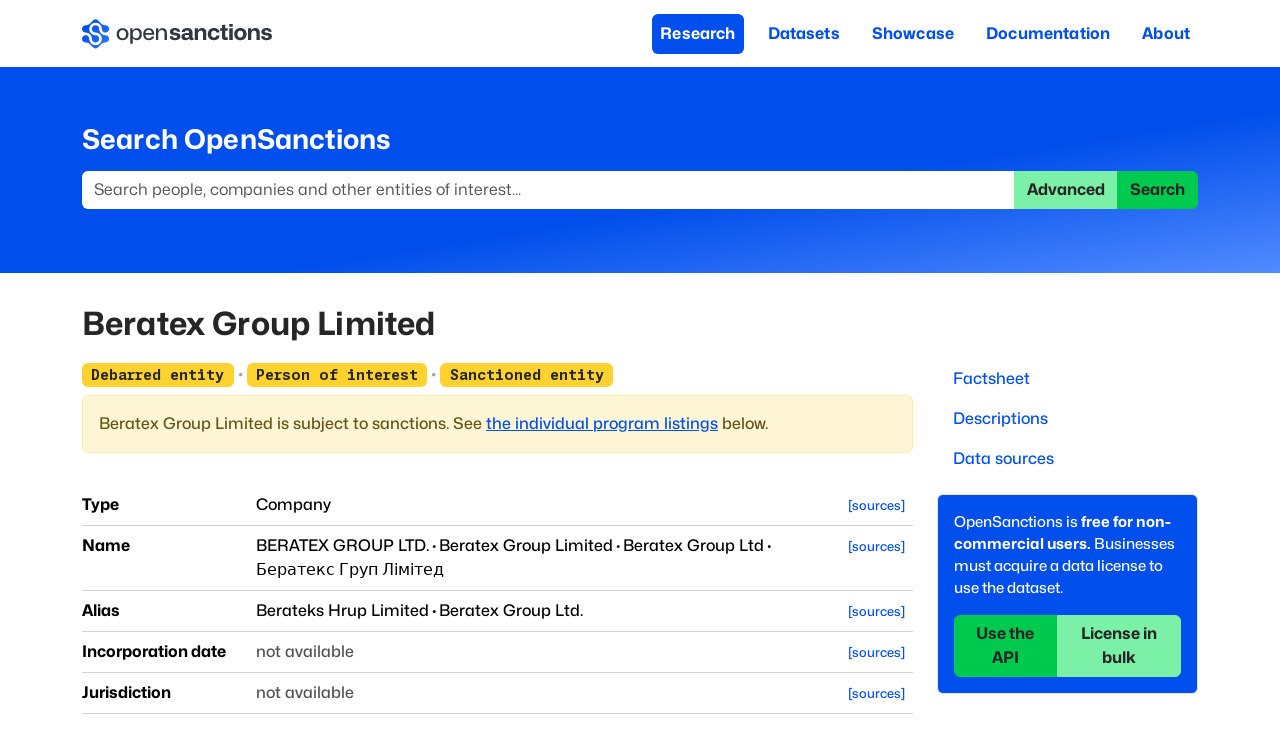

--- FILE ---
content_type: text/html; charset=utf-8
request_url: https://www.opensanctions.org/entities/NK-nLKGQ4gjbfZa4Emp7nQ8Nx/
body_size: 65182
content:
<!DOCTYPE html><html lang="en" class="monasans_ff0b5c12-module__75OJDq__variable monaspace_dcddaa74-module__2vPLfW__variable"><head><meta charSet="utf-8"/><meta name="viewport" content="width=device-width, initial-scale=1"/><link rel="preload" href="https://assets.opensanctions.org/images/nura/logo-oneline-color.svg" as="image"/><link rel="preload" href="https://assets.opensanctions.org/images/iso27001-alt.png" as="image"/><link rel="stylesheet" href="/_next/static/chunks/c9fc3e3ad92b7925.css" data-precedence="next"/><link rel="stylesheet" href="/_next/static/chunks/89c9f19a44b844a8.css" data-precedence="next"/><link rel="stylesheet" href="/_next/static/chunks/ee02be19312c9e41.css" data-precedence="next"/><link rel="stylesheet" href="/_next/static/chunks/74c5ef7f1b6199b1.css" data-precedence="next"/><link rel="preload" as="script" fetchPriority="low" href="/_next/static/chunks/28e3de90bbf4423c.js"/><script src="/_next/static/chunks/0c3a0ffb23f7ae6b.js" async=""></script><script src="/_next/static/chunks/eedbfd6860a133ea.js" async=""></script><script src="/_next/static/chunks/41fa46553c48e972.js" async=""></script><script src="/_next/static/chunks/turbopack-c49721c9e521219c.js" async=""></script><script src="/_next/static/chunks/87123bbc0e365894.js" async=""></script><script src="/_next/static/chunks/d2fdbd786fdb8816.js" async=""></script><script src="/_next/static/chunks/002a56ad8ee7238b.js" async=""></script><script src="/_next/static/chunks/bd93d61cb9fca56f.js" async=""></script><link rel="search" type="application/opensearchdescription+xml" title="OpenSanctions Search" href="/opensearch.xml"/><meta name="theme-color" content="#2563eb"/><title>Beratex Group Limited - OpenSanctions</title><meta name="application-name" content="OpenSanctions.org"/><meta name="creator" content="OpenSanctions"/><meta name="robots" content="index"/><link rel="canonical" href="https://www.opensanctions.org/entities/NK-nLKGQ4gjbfZa4Emp7nQ8Nx/"/><meta property="og:title" content="Beratex Group Limited"/><meta property="og:site_name" content="OpenSanctions.org"/><meta property="og:image" content="https://assets.opensanctions.org/images/nura/social.png"/><meta name="twitter:card" content="summary_large_image"/><meta name="twitter:creator" content="@open_sanctions"/><meta name="twitter:title" content="Beratex Group Limited"/><meta name="twitter:image" content="https://assets.opensanctions.org/images/nura/social.png"/><link rel="icon" href="https://assets.opensanctions.org/images/nura/favicon-32.png"/><link rel="apple-touch-icon" href="https://assets.opensanctions.org/images/nura/logo-icon-color.png"/><script src="/_next/static/chunks/a6dad97d9634a72d.js" noModule=""></script></head><body><div hidden=""><!--$--><!--/$--></div><div class="Layout-module-scss-module__QzM3ca__page"><nav role="banner" class="Navigation-module-scss-module__DyZFGG__navBar navbar navbar-expand-lg navbar-light"><div class="container"><a href="/"><span class="navbar-brand"><img src="https://assets.opensanctions.org/images/nura/logo-oneline-color.svg" width="190" height="30" class="align-top" alt="OpenSanctions"/></span></a><button type="button" aria-label="Toggle navigation" class="Navigation-module-scss-module__DyZFGG__navToggle navbar-toggler collapsed"><span class="navbar-toggler-icon"></span></button><div class="justify-content-end navbar-collapse collapse"><div class="justify-content-end Navigation-module-scss-module__DyZFGG__nav navbar-nav nav-pills" aria-label="Site menu" role="navigation"><a class="nav-link Navigation-module-scss-module__DyZFGG__navItem Navigation-module-scss-module__DyZFGG__active" href="/research/">Research</a><a class="nav-link Navigation-module-scss-module__DyZFGG__navItem" href="/datasets/">Datasets</a><a class="nav-link Navigation-module-scss-module__DyZFGG__navItem" href="/showcase/">Showcase</a><a class="nav-link Navigation-module-scss-module__DyZFGG__navItem" href="/docs/">Documentation</a><a class="nav-link Navigation-module-scss-module__DyZFGG__navItem" href="/docs/about/">About</a></div></div></div></nav><div class="Research-module-scss-module__ForLYW__researchBar d-print-none"><div class="container"><h2>Search OpenSanctions</h2><form class="d-flex" action="/search/"><div class="input-group"><input placeholder="Search people, companies and other entities of interest..." aria-label="Search" type="search" class="form-control" name="q" value=""/><a role="button" tabindex="0" href="/advancedsearch" class="d-print-none btn btn-tertiary">Advanced</a><button type="submit" class="d-print-none btn btn-secondary">Search</button></div></form></div></div><div class="container"><div class="row"><div class="col-md-9"><h1>Beratex Group Limited</h1></div><div class="col-md-3"></div></div><div class="row"><div class="order-1 col-md-9"><a id="factsheet"></a><div class="Entity-module-scss-module__Pnrgja__topicsArea"><div class="Entity-module-scss-module__Pnrgja__topicsList"><span><span class="badge bg-warning">Debarred entity</span></span><span class="util-module-scss-module__34SA6q__spacer"> · </span><span><span class="badge bg-warning">Person of interest</span></span><span class="util-module-scss-module__34SA6q__spacer"> · </span><span><span class="badge bg-warning">Sanctioned entity</span></span></div><div role="alert" class="fade Entity-module-scss-module__Pnrgja__topicsNarrative alert alert-warning show">Beratex Group Limited<!-- --> is subject to sanctions.<!-- --> See <a href="#rel.sanctions">the individual program listings</a> below.</div></div><table class="Entity-module-scss-module__Pnrgja__factsheet table"><tbody><tr><th class="Entity-module-scss-module__Pnrgja__cardProp">Type</th><td colSpan="4">Company</td><td class="Entity-module-scss-module__Pnrgja__rawColumn"><a class="Entity-module-scss-module__Pnrgja__rawLink" data-nosnippet="true" href="/statements/NK-nLKGQ4gjbfZa4Emp7nQ8Nx/?prop=id">[sources]</a></td></tr><tr><th class="Entity-module-scss-module__Pnrgja__cardProp">Name</th><td colSpan="4"><span>BERATEX GROUP LTD.</span><span class="util-module-scss-module__34SA6q__spacer"> · </span><span>Beratex Group Limited</span><span class="util-module-scss-module__34SA6q__spacer"> · </span><span>Beratex Group Ltd</span><span class="util-module-scss-module__34SA6q__spacer"> · </span><span>Бератекс Груп Лімітед</span></td><td class="Entity-module-scss-module__Pnrgja__rawColumn"><a class="Entity-module-scss-module__Pnrgja__rawLink" data-nosnippet="true" href="/statements/NK-nLKGQ4gjbfZa4Emp7nQ8Nx/?prop=name">[sources]</a></td></tr><tr><th class="Entity-module-scss-module__Pnrgja__cardProp">Alias</th><td colSpan="4"><span>Berateks Hrup Limited</span><span class="util-module-scss-module__34SA6q__spacer"> · </span><span>Beratex Group Ltd.</span></td><td class="Entity-module-scss-module__Pnrgja__rawColumn"><a class="Entity-module-scss-module__Pnrgja__rawLink" data-nosnippet="true" href="/statements/NK-nLKGQ4gjbfZa4Emp7nQ8Nx/?prop=alias">[sources]</a></td></tr><tr><th class="Entity-module-scss-module__Pnrgja__cardProp">Incorporation date</th><td colSpan="4"><span class="text-muted">not available</span></td><td class="Entity-module-scss-module__Pnrgja__rawColumn"><a class="Entity-module-scss-module__Pnrgja__rawLink" data-nosnippet="true" href="/statements/NK-nLKGQ4gjbfZa4Emp7nQ8Nx/?prop=incorporationDate">[sources]</a></td></tr><tr><th class="Entity-module-scss-module__Pnrgja__cardProp">Jurisdiction</th><td colSpan="4"><span class="text-muted">not available</span></td><td class="Entity-module-scss-module__Pnrgja__rawColumn"><a class="Entity-module-scss-module__Pnrgja__rawLink" data-nosnippet="true" href="/statements/NK-nLKGQ4gjbfZa4Emp7nQ8Nx/?prop=jurisdiction">[sources]</a></td></tr><tr><th class="Entity-module-scss-module__Pnrgja__cardProp">Country</th><td colSpan="4"><span>Seychelles</span></td><td class="Entity-module-scss-module__Pnrgja__rawColumn"><a class="Entity-module-scss-module__Pnrgja__rawLink" data-nosnippet="true" href="/statements/NK-nLKGQ4gjbfZa4Emp7nQ8Nx/?prop=country">[sources]</a></td></tr><tr><th class="Entity-module-scss-module__Pnrgja__cardProp">PermID</th><td colSpan="4"><span><code>5071493407</code></span></td><td class="Entity-module-scss-module__Pnrgja__rawColumn"><a class="Entity-module-scss-module__Pnrgja__rawLink" data-nosnippet="true" href="/statements/NK-nLKGQ4gjbfZa4Emp7nQ8Nx/?prop=permId">[sources]</a></td></tr><tr><th class="Entity-module-scss-module__Pnrgja__cardProp">Registration number</th><td colSpan="4"><span><code>dy9dk876mbp4</code></span></td><td class="Entity-module-scss-module__Pnrgja__rawColumn"><a class="Entity-module-scss-module__Pnrgja__rawLink" data-nosnippet="true" href="/statements/NK-nLKGQ4gjbfZa4Emp7nQ8Nx/?prop=registrationNumber">[sources]</a></td></tr><tr><th class="Entity-module-scss-module__Pnrgja__cardProp">Unique Entity ID</th><td colSpan="4"><span><code>DY9DK876MBP4</code></span><span class="util-module-scss-module__34SA6q__spacer"> · </span><span><code>L5JPGQW88NU7</code></span></td><td class="Entity-module-scss-module__Pnrgja__rawColumn"><a class="Entity-module-scss-module__Pnrgja__rawLink" data-nosnippet="true" href="/statements/NK-nLKGQ4gjbfZa4Emp7nQ8Nx/?prop=uniqueEntityId">[sources]</a></td></tr><tr><th class="Entity-module-scss-module__Pnrgja__cardProp">Status</th><td colSpan="4"><span>Active</span></td><td class="Entity-module-scss-module__Pnrgja__rawColumn"><a class="Entity-module-scss-module__Pnrgja__rawLink" data-nosnippet="true" href="/statements/NK-nLKGQ4gjbfZa4Emp7nQ8Nx/?prop=status">[sources]</a></td></tr><tr><th class="Entity-module-scss-module__Pnrgja__cardProp">Address</th><td colSpan="4"><span>SUITE 1, SOUND AND VISION HOUSE, FRANCIS RACHEL STREET, VICTORIA</span><span class="util-module-scss-module__34SA6q__spacer"> · </span><span>Suite 1, Sound and Vision House, Francis Rachel Street, Victoria</span><span class="util-module-scss-module__34SA6q__spacer"> · </span><span>Suite 1, Sound and Vision House, Francis Rachel Street, Victoria, Seychelle</span><span class="util-module-scss-module__34SA6q__spacer"> · </span><span>Suite 1,Sound and Vision House, Francis Rachel Sreet, Mahe, VICTORIA, Seychelles</span><span class="util-module-scss-module__34SA6q__spacer"> · </span><span>Республіка Сейшельські Острови, м. Вікторія</span></td><td class="Entity-module-scss-module__Pnrgja__rawColumn"><a class="Entity-module-scss-module__Pnrgja__rawLink" data-nosnippet="true" href="/statements/NK-nLKGQ4gjbfZa4Emp7nQ8Nx/?prop=address">[sources]</a></td></tr><tr><th class="Entity-module-scss-module__Pnrgja__cardProp">Source link</th><td colSpan="4"><span><a href="https://home.treasury.gov/news/press-releases/sm787" rel="noreferrer" target="_blank" title="home.treasury.gov"><svg xmlns="http://www.w3.org/2000/svg" viewBox="0 0 16 16" width="1em" height="1em" fill="currentColor" class="bi bi-link-45deg bsIcon"><path d="M4.715 6.542 3.343 7.914a3 3 0 1 0 4.243 4.243l1.828-1.829A3 3 0 0 0 8.586 5.5L8 6.086a1 1 0 0 0-.154.199 2 2 0 0 1 .861 3.337L6.88 11.45a2 2 0 1 1-2.83-2.83l.793-.792a4 4 0 0 1-.128-1.287z"></path><path d="M6.586 4.672A3 3 0 0 0 7.414 9.5l.775-.776a2 2 0 0 1-.896-3.346L9.12 3.55a2 2 0 1 1 2.83 2.83l-.793.792c.112.42.155.855.128 1.287l1.372-1.372a3 3 0 1 0-4.243-4.243z"></path></svg></a><a href="https://home.treasury.gov/news/press-releases/sm787" rel="noreferrer" target="_blank" title="https://home.treasury.gov/news/press-releases/sm787">home.treasury.gov</a></span><span class="util-module-scss-module__34SA6q__spacer"> · </span><span><a href="https://permid.org/1-5071493407" rel="noreferrer" target="_blank" title="permid.org"><svg xmlns="http://www.w3.org/2000/svg" viewBox="0 0 16 16" width="1em" height="1em" fill="currentColor" class="bi bi-link-45deg bsIcon"><path d="M4.715 6.542 3.343 7.914a3 3 0 1 0 4.243 4.243l1.828-1.829A3 3 0 0 0 8.586 5.5L8 6.086a1 1 0 0 0-.154.199 2 2 0 0 1 .861 3.337L6.88 11.45a2 2 0 1 1-2.83-2.83l.793-.792a4 4 0 0 1-.128-1.287z"></path><path d="M6.586 4.672A3 3 0 0 0 7.414 9.5l.775-.776a2 2 0 0 1-.896-3.346L9.12 3.55a2 2 0 1 1 2.83 2.83l-.793.792c.112.42.155.855.128 1.287l1.372-1.372a3 3 0 1 0-4.243-4.243z"></path></svg></a><a href="https://permid.org/1-5071493407" rel="noreferrer" target="_blank" title="https://permid.org/1-5071493407">permid.org</a></span><span class="util-module-scss-module__34SA6q__spacer"> · </span><span><a href="https://sanctionssearch.ofac.treas.gov/Details.aspx?id=27194" rel="noreferrer" target="_blank" title="sanctionssearch.ofac.treas.gov"><svg xmlns="http://www.w3.org/2000/svg" viewBox="0 0 16 16" width="1em" height="1em" fill="currentColor" class="bi bi-link-45deg bsIcon"><path d="M4.715 6.542 3.343 7.914a3 3 0 1 0 4.243 4.243l1.828-1.829A3 3 0 0 0 8.586 5.5L8 6.086a1 1 0 0 0-.154.199 2 2 0 0 1 .861 3.337L6.88 11.45a2 2 0 1 1-2.83-2.83l.793-.792a4 4 0 0 1-.128-1.287z"></path><path d="M6.586 4.672A3 3 0 0 0 7.414 9.5l.775-.776a2 2 0 0 1-.896-3.346L9.12 3.55a2 2 0 1 1 2.83 2.83l-.793.792c.112.42.155.855.128 1.287l1.372-1.372a3 3 0 1 0-4.243-4.243z"></path></svg></a><a href="https://sanctionssearch.ofac.treas.gov/Details.aspx?id=27194" rel="noreferrer" target="_blank" title="https://sanctionssearch.ofac.treas.gov/Details.aspx?id=27194">sanctionssearch.ofac.treas.gov</a></span></td><td class="Entity-module-scss-module__Pnrgja__rawColumn"><a class="Entity-module-scss-module__Pnrgja__rawLink" data-nosnippet="true" href="/statements/NK-nLKGQ4gjbfZa4Emp7nQ8Nx/?prop=sourceUrl">[sources]</a></td></tr><tr><th class="Entity-module-scss-module__Pnrgja__cardProp">Last change<a href="/faq/81/last-change/" class="d-print-none util-module-scss-module__34SA6q__helpLink"><sup><svg xmlns="http://www.w3.org/2000/svg" viewBox="0 0 16 16" width="10" height="10" fill="currentColor" class="bi bi-question-circle-fill"><path d="M16 8A8 8 0 1 1 0 8a8 8 0 0 1 16 0M5.496 6.033h.825c.138 0 .248-.113.266-.25.09-.656.54-1.134 1.342-1.134.686 0 1.314.343 1.314 1.168 0 .635-.374.927-.965 1.371-.673.489-1.206 1.06-1.168 1.987l.003.217a.25.25 0 0 0 .25.246h.811a.25.25 0 0 0 .25-.25v-.105c0-.718.273-.927 1.01-1.486.609-.463 1.244-.977 1.244-2.056 0-1.511-1.276-2.241-2.673-2.241-1.267 0-2.655.59-2.75 2.286a.237.237 0 0 0 .241.247m2.325 6.443c.61 0 1.029-.394 1.029-.927 0-.552-.42-.94-1.029-.94-.584 0-1.009.388-1.009.94 0 .533.425.927 1.01.927z"></path></svg></sup></a></th><td><time dateTime="2026-01-26T16:10:01" class="util-module-scss-module__34SA6q__formattedDate">2026-01-26</time></td><th>Last processed<a href="/faq/4/update-frequency/" class="d-print-none util-module-scss-module__34SA6q__helpLink"><sup><svg xmlns="http://www.w3.org/2000/svg" viewBox="0 0 16 16" width="10" height="10" fill="currentColor" class="bi bi-question-circle-fill"><path d="M16 8A8 8 0 1 1 0 8a8 8 0 0 1 16 0M5.496 6.033h.825c.138 0 .248-.113.266-.25.09-.656.54-1.134 1.342-1.134.686 0 1.314.343 1.314 1.168 0 .635-.374.927-.965 1.371-.673.489-1.206 1.06-1.168 1.987l.003.217a.25.25 0 0 0 .25.246h.811a.25.25 0 0 0 .25-.25v-.105c0-.718.273-.927 1.01-1.486.609-.463 1.244-.977 1.244-2.056 0-1.511-1.276-2.241-2.673-2.241-1.267 0-2.655.59-2.75 2.286a.237.237 0 0 0 .241.247m2.325 6.443c.61 0 1.029-.394 1.029-.927 0-.552-.42-.94-1.029-.94-.584 0-1.009.388-1.009.94 0 .533.425.927 1.01.927z"></path></svg></sup></a></th><td><time dateTime="2026-01-26T18:53:01" class="util-module-scss-module__34SA6q__formattedDate">2026-01-26</time></td><th>First seen</th><td><time dateTime="2023-04-20T10:27:20" class="util-module-scss-module__34SA6q__formattedDate">2023-04-20</time></td></tr></tbody></table><div class="Entity-module-scss-module__Pnrgja__entityPageSection"><h2><a id="notes"></a>Descriptions</h2><figure class="Entity-module-scss-module__Pnrgja__statementNote"><blockquote><p>(also BERATEX GROUP LTD., BERATEX GROUP LTD.)</p></blockquote><figcaption>—<!-- --> <a href="/datasets/us_sam_exclusions/"><span><svg xmlns="http://www.w3.org/2000/svg" viewBox="0 0 16 16" width="1em" height="1em" fill="currentColor" class="bi bi-server bsIcon"><path d="M1.333 2.667C1.333 1.194 4.318 0 8 0s6.667 1.194 6.667 2.667V4c0 1.473-2.985 2.667-6.667 2.667S1.333 5.473 1.333 4z"></path><path d="M1.333 6.334v3C1.333 10.805 4.318 12 8 12s6.667-1.194 6.667-2.667V6.334a6.5 6.5 0 0 1-1.458.79C11.81 7.684 9.967 8 8 8s-3.809-.317-5.208-.876a6.5 6.5 0 0 1-1.458-.79z"></path><path d="M14.667 11.668a6.5 6.5 0 0 1-1.458.789c-1.4.56-3.242.876-5.21.876-1.966 0-3.809-.316-5.208-.876a6.5 6.5 0 0 1-1.458-.79v1.666C1.333 14.806 4.318 16 8 16s6.667-1.194 6.667-2.667z"></path></svg> <!-- -->US SAM Procurement Exclusions</span></a>, <time dateTime="2025-07-23T07:56:18" class="util-module-scss-module__34SA6q__formattedDate">2025-07-23</time></figcaption></figure><figure class="Entity-module-scss-module__Pnrgja__statementNote"><blockquote><p>(also BERATEX GROUP LIMITED)</p></blockquote><figcaption>—<!-- --> <a href="/datasets/us_sam_exclusions/"><span><svg xmlns="http://www.w3.org/2000/svg" viewBox="0 0 16 16" width="1em" height="1em" fill="currentColor" class="bi bi-server bsIcon"><path d="M1.333 2.667C1.333 1.194 4.318 0 8 0s6.667 1.194 6.667 2.667V4c0 1.473-2.985 2.667-6.667 2.667S1.333 5.473 1.333 4z"></path><path d="M1.333 6.334v3C1.333 10.805 4.318 12 8 12s6.667-1.194 6.667-2.667V6.334a6.5 6.5 0 0 1-1.458.79C11.81 7.684 9.967 8 8 8s-3.809-.317-5.208-.876a6.5 6.5 0 0 1-1.458-.79z"></path><path d="M14.667 11.668a6.5 6.5 0 0 1-1.458.789c-1.4.56-3.242.876-5.21.876-1.966 0-3.809-.316-5.208-.876a6.5 6.5 0 0 1-1.458-.79v1.666C1.333 14.806 4.318 16 8 16s6.667-1.194 6.667-2.667z"></path></svg> <!-- -->US SAM Procurement Exclusions</span></a>, <time dateTime="2025-07-23T07:56:18" class="util-module-scss-module__34SA6q__formattedDate">2025-07-23</time></figcaption></figure><figure class="Entity-module-scss-module__Pnrgja__statementNote"><blockquote><p>(also BERATEX GROUP LIMITED)</p></blockquote><figcaption>—<!-- --> <a href="/datasets/us_sam_exclusions/"><span><svg xmlns="http://www.w3.org/2000/svg" viewBox="0 0 16 16" width="1em" height="1em" fill="currentColor" class="bi bi-server bsIcon"><path d="M1.333 2.667C1.333 1.194 4.318 0 8 0s6.667 1.194 6.667 2.667V4c0 1.473-2.985 2.667-6.667 2.667S1.333 5.473 1.333 4z"></path><path d="M1.333 6.334v3C1.333 10.805 4.318 12 8 12s6.667-1.194 6.667-2.667V6.334a6.5 6.5 0 0 1-1.458.79C11.81 7.684 9.967 8 8 8s-3.809-.317-5.208-.876a6.5 6.5 0 0 1-1.458-.79z"></path><path d="M14.667 11.668a6.5 6.5 0 0 1-1.458.789c-1.4.56-3.242.876-5.21.876-1.966 0-3.809-.316-5.208-.876a6.5 6.5 0 0 1-1.458-.79v1.666C1.333 14.806 4.318 16 8 16s6.667-1.194 6.667-2.667z"></path></svg> <!-- -->US SAM Procurement Exclusions</span></a>, <time dateTime="2025-07-23T07:56:18" class="util-module-scss-module__34SA6q__formattedDate">2025-07-23</time></figcaption></figure></div><h2><a id="links"></a>Relationships</h2><!--$?--><template id="B:0"></template><div class="util-module-scss-module__34SA6q__spinner"><div class="spinner-grow text-secondary"></div></div><!--/$--><div class="Entity-module-scss-module__Pnrgja__entityPageSection"><h2><a id="sources"></a>Data sources</h2><div class="Dataset-module-scss-module__S8_nxW__item card"><div class="card-body"><a href="/datasets/us_ofac_sdn/" class="Dataset-module-scss-module__S8_nxW__itemHeader"><svg xmlns="http://www.w3.org/2000/svg" viewBox="0 0 16 16" width="1em" height="1em" fill="currentColor" class="bi bi-server bsIcon"><path d="M1.333 2.667C1.333 1.194 4.318 0 8 0s6.667 1.194 6.667 2.667V4c0 1.473-2.985 2.667-6.667 2.667S1.333 5.473 1.333 4z"></path><path d="M1.333 6.334v3C1.333 10.805 4.318 12 8 12s6.667-1.194 6.667-2.667V6.334a6.5 6.5 0 0 1-1.458.79C11.81 7.684 9.967 8 8 8s-3.809-.317-5.208-.876a6.5 6.5 0 0 1-1.458-.79z"></path><path d="M14.667 11.668a6.5 6.5 0 0 1-1.458.789c-1.4.56-3.242.876-5.21.876-1.966 0-3.809-.316-5.208-.876a6.5 6.5 0 0 1-1.458-.79v1.666C1.333 14.806 4.318 16 8 16s6.667-1.194 6.667-2.667z"></path></svg> <!-- -->US OFAC Specially Designated Nationals (SDN) List<span class="Dataset-module-scss-module__S8_nxW__itemTargets badge bg-dark"><span>36,631</span></span></a><p class="Dataset-module-scss-module__S8_nxW__itemSummary">The primary United States&#x27; sanctions list, specially designated nationals (SDN) part.
</p><p class="Dataset-module-scss-module__S8_nxW__itemDetails"><span class="badge bg-light">United States</span><span class="util-module-scss-module__34SA6q__spacer"> · </span><span class="util-module-scss-module__34SA6q__explainAnchor">OFAC</span> </p></div></div><div class="Dataset-module-scss-module__S8_nxW__item card"><div class="card-body"><a href="/datasets/ua_war_sanctions/" class="Dataset-module-scss-module__S8_nxW__itemHeader"><svg xmlns="http://www.w3.org/2000/svg" viewBox="0 0 16 16" width="1em" height="1em" fill="currentColor" class="bi bi-server bsIcon"><path d="M1.333 2.667C1.333 1.194 4.318 0 8 0s6.667 1.194 6.667 2.667V4c0 1.473-2.985 2.667-6.667 2.667S1.333 5.473 1.333 4z"></path><path d="M1.333 6.334v3C1.333 10.805 4.318 12 8 12s6.667-1.194 6.667-2.667V6.334a6.5 6.5 0 0 1-1.458.79C11.81 7.684 9.967 8 8 8s-3.809-.317-5.208-.876a6.5 6.5 0 0 1-1.458-.79z"></path><path d="M14.667 11.668a6.5 6.5 0 0 1-1.458.789c-1.4.56-3.242.876-5.21.876-1.966 0-3.809-.316-5.208-.876a6.5 6.5 0 0 1-1.458-.79v1.666C1.333 14.806 4.318 16 8 16s6.667-1.194 6.667-2.667z"></path></svg> <!-- -->Ukraine War and Sanctions<span class="Dataset-module-scss-module__S8_nxW__itemTargets badge bg-dark"><span>5,846</span></span></a><p class="Dataset-module-scss-module__S8_nxW__itemSummary">Sponsors and accomplices of Russian armed aggression against Ukraine.
</p><p class="Dataset-module-scss-module__S8_nxW__itemDetails"><span class="badge bg-light">Ukraine</span><span class="util-module-scss-module__34SA6q__spacer"> · </span><span class="util-module-scss-module__34SA6q__explainAnchor">GUR</span> </p></div></div><div class="Dataset-module-scss-module__S8_nxW__item card"><div class="card-body"><a href="/datasets/us_trade_csl/" class="Dataset-module-scss-module__S8_nxW__itemHeader"><svg xmlns="http://www.w3.org/2000/svg" viewBox="0 0 16 16" width="1em" height="1em" fill="currentColor" class="bi bi-server bsIcon"><path d="M1.333 2.667C1.333 1.194 4.318 0 8 0s6.667 1.194 6.667 2.667V4c0 1.473-2.985 2.667-6.667 2.667S1.333 5.473 1.333 4z"></path><path d="M1.333 6.334v3C1.333 10.805 4.318 12 8 12s6.667-1.194 6.667-2.667V6.334a6.5 6.5 0 0 1-1.458.79C11.81 7.684 9.967 8 8 8s-3.809-.317-5.208-.876a6.5 6.5 0 0 1-1.458-.79z"></path><path d="M14.667 11.668a6.5 6.5 0 0 1-1.458.789c-1.4.56-3.242.876-5.21.876-1.966 0-3.809-.316-5.208-.876a6.5 6.5 0 0 1-1.458-.79v1.666C1.333 14.806 4.318 16 8 16s6.667-1.194 6.667-2.667z"></path></svg> <!-- -->US Trade Consolidated Screening List (CSL)<span class="Dataset-module-scss-module__S8_nxW__itemTargets badge bg-dark"><span>23,527</span></span></a><p class="Dataset-module-scss-module__S8_nxW__itemSummary">The Consolidated Screening List (CSL) is a list of parties for which the United States Government maintains restrictions on certain exports, re-exports, or transfers of items.</p><p class="Dataset-module-scss-module__S8_nxW__itemDetails"><span class="badge bg-light">United States</span><span class="util-module-scss-module__34SA6q__spacer"> · </span><span class="util-module-scss-module__34SA6q__explainAnchor">ITA</span> </p></div></div><div class="Dataset-module-scss-module__S8_nxW__item card"><div class="card-body"><a href="/datasets/ua_nsdc_sanctions/" class="Dataset-module-scss-module__S8_nxW__itemHeader"><svg xmlns="http://www.w3.org/2000/svg" viewBox="0 0 16 16" width="1em" height="1em" fill="currentColor" class="bi bi-server bsIcon"><path d="M1.333 2.667C1.333 1.194 4.318 0 8 0s6.667 1.194 6.667 2.667V4c0 1.473-2.985 2.667-6.667 2.667S1.333 5.473 1.333 4z"></path><path d="M1.333 6.334v3C1.333 10.805 4.318 12 8 12s6.667-1.194 6.667-2.667V6.334a6.5 6.5 0 0 1-1.458.79C11.81 7.684 9.967 8 8 8s-3.809-.317-5.208-.876a6.5 6.5 0 0 1-1.458-.79z"></path><path d="M14.667 11.668a6.5 6.5 0 0 1-1.458.789c-1.4.56-3.242.876-5.21.876-1.966 0-3.809-.316-5.208-.876a6.5 6.5 0 0 1-1.458-.79v1.666C1.333 14.806 4.318 16 8 16s6.667-1.194 6.667-2.667z"></path></svg> <!-- -->Ukraine NSDC State Register of Sanctions<span class="Dataset-module-scss-module__S8_nxW__itemTargets badge bg-dark"><span>21,667</span></span></a><p class="Dataset-module-scss-module__S8_nxW__itemSummary">List of individuals and legal entities subject to restrictive measures.
</p><p class="Dataset-module-scss-module__S8_nxW__itemDetails"><span class="badge bg-light">Ukraine</span><span class="util-module-scss-module__34SA6q__spacer"> · </span><span class="util-module-scss-module__34SA6q__explainAnchor">NSDC</span> </p></div></div><div class="Dataset-module-scss-module__S8_nxW__item card"><div class="card-body"><a href="/datasets/us_sam_exclusions/" class="Dataset-module-scss-module__S8_nxW__itemHeader"><svg xmlns="http://www.w3.org/2000/svg" viewBox="0 0 16 16" width="1em" height="1em" fill="currentColor" class="bi bi-server bsIcon"><path d="M1.333 2.667C1.333 1.194 4.318 0 8 0s6.667 1.194 6.667 2.667V4c0 1.473-2.985 2.667-6.667 2.667S1.333 5.473 1.333 4z"></path><path d="M1.333 6.334v3C1.333 10.805 4.318 12 8 12s6.667-1.194 6.667-2.667V6.334a6.5 6.5 0 0 1-1.458.79C11.81 7.684 9.967 8 8 8s-3.809-.317-5.208-.876a6.5 6.5 0 0 1-1.458-.79z"></path><path d="M14.667 11.668a6.5 6.5 0 0 1-1.458.789c-1.4.56-3.242.876-5.21.876-1.966 0-3.809-.316-5.208-.876a6.5 6.5 0 0 1-1.458-.79v1.666C1.333 14.806 4.318 16 8 16s6.667-1.194 6.667-2.667z"></path></svg> <!-- -->US SAM Procurement Exclusions<span class="Dataset-module-scss-module__S8_nxW__itemTargets badge bg-dark"><span>105,571</span></span></a><p class="Dataset-module-scss-module__S8_nxW__itemSummary">A database of suppliers who have been excluded from participating in US federal procurement.
</p><p class="Dataset-module-scss-module__S8_nxW__itemDetails"><span class="badge bg-light">United States</span><span class="util-module-scss-module__34SA6q__spacer"> · </span><span class="util-module-scss-module__34SA6q__explainAnchor">GSA</span> </p></div></div><h5>External databases</h5><p>The record has been <a href="/docs/enrichment/">enriched with data</a> from the following external databases:</p><div class="Dataset-module-scss-module__S8_nxW__item card"><div class="card-body"><a href="/datasets/permid/" class="Dataset-module-scss-module__S8_nxW__itemHeader"><svg xmlns="http://www.w3.org/2000/svg" viewBox="0 0 16 16" width="1em" height="1em" fill="currentColor" class="bi bi-node-plus-fill bsIcon"><path d="M11 13a5 5 0 1 0-4.975-5.5H4A1.5 1.5 0 0 0 2.5 6h-1A1.5 1.5 0 0 0 0 7.5v1A1.5 1.5 0 0 0 1.5 10h1A1.5 1.5 0 0 0 4 8.5h2.025A5 5 0 0 0 11 13m.5-7.5v2h2a.5.5 0 0 1 0 1h-2v2a.5.5 0 0 1-1 0v-2h-2a.5.5 0 0 1 0-1h2v-2a.5.5 0 0 1 1 0"></path></svg> <!-- -->PermID Open Data<span class="Dataset-module-scss-module__S8_nxW__itemTargets badge bg-dark"><span>5,077</span></span></a><p class="Dataset-module-scss-module__S8_nxW__itemSummary">Permanent Identifier (PermID) is a reference data spine offered by LSEG/Refinitiv to help create unique identifiers for organizations that are publicly listed.</p><p class="Dataset-module-scss-module__S8_nxW__itemDetails"><span class="badge bg-light">External dataset</span><span class="util-module-scss-module__34SA6q__spacer"> · </span><span class="util-module-scss-module__34SA6q__explainAnchor">LSEG</span> <span class="util-module-scss-module__34SA6q__spacer"> · </span><span class="badge bg-light">non-official source</span></p></div></div><div class="Dataset-module-scss-module__S8_nxW__item card"><div class="card-body"><a href="/datasets/ext_us_ofac_press_releases/" class="Dataset-module-scss-module__S8_nxW__itemHeader"><svg xmlns="http://www.w3.org/2000/svg" viewBox="0 0 16 16" width="1em" height="1em" fill="currentColor" class="bi bi-node-plus-fill bsIcon"><path d="M11 13a5 5 0 1 0-4.975-5.5H4A1.5 1.5 0 0 0 2.5 6h-1A1.5 1.5 0 0 0 0 7.5v1A1.5 1.5 0 0 0 1.5 10h1A1.5 1.5 0 0 0 4 8.5h2.025A5 5 0 0 0 11 13m.5-7.5v2h2a.5.5 0 0 1 0 1h-2v2a.5.5 0 0 1-1 0v-2h-2a.5.5 0 0 1 0-1h2v-2a.5.5 0 0 1 1 0"></path></svg> <!-- -->US OFAC Press Releases<span class="Dataset-module-scss-module__S8_nxW__itemTargets badge bg-dark"><span>7,016</span></span></a><p class="Dataset-module-scss-module__S8_nxW__itemSummary">US OFAC press releases that provide context and details related to sanctioned entities.
</p><p class="Dataset-module-scss-module__S8_nxW__itemDetails"><span class="badge bg-light">External dataset</span><span class="util-module-scss-module__34SA6q__spacer"> · </span><span class="badge bg-light">United States</span><span class="util-module-scss-module__34SA6q__spacer"> · </span><span class="util-module-scss-module__34SA6q__explainAnchor">OFAC</span> </p></div></div></div><div class="Entity-module-scss-module__Pnrgja__entityPageSection"><hr/>Source data IDs<a href="/docs/identifiers/" class="d-print-none util-module-scss-module__34SA6q__helpLink"><sup><svg xmlns="http://www.w3.org/2000/svg" viewBox="0 0 16 16" width="10" height="10" fill="currentColor" class="bi bi-question-circle-fill"><path d="M16 8A8 8 0 1 1 0 8a8 8 0 0 1 16 0M5.496 6.033h.825c.138 0 .248-.113.266-.25.09-.656.54-1.134 1.342-1.134.686 0 1.314.343 1.314 1.168 0 .635-.374.927-.965 1.371-.673.489-1.206 1.06-1.168 1.987l.003.217a.25.25 0 0 0 .25.246h.811a.25.25 0 0 0 .25-.25v-.105c0-.718.273-.927 1.01-1.486.609-.463 1.244-.977 1.244-2.056 0-1.511-1.276-2.241-2.673-2.241-1.267 0-2.655.59-2.75 2.286a.237.237 0 0 0 .241.247m2.325 6.443c.61 0 1.029-.394 1.029-.927 0-.552-.42-.94-1.029-.94-.584 0-1.009.388-1.009.94 0 .533.425.927 1.01.927z"></path></svg></sup></a>: <span><code>ofac-27194</code></span><span class="util-module-scss-module__34SA6q__spacer"> · </span><span><code>ofac-5cbd00cf2a7a638aea53553e93ac9d8416fcd9bb</code></span><span class="util-module-scss-module__34SA6q__spacer"> · </span><span><code>ua-ws-manager-132</code></span><span class="util-module-scss-module__34SA6q__spacer"> · </span><span><code>ua-nsdc-21227-berateks-grup-limited</code></span><span class="util-module-scss-module__34SA6q__spacer"> · </span><span><code>ua-ws-0e6374561293a51a584b05425366e1ee7829bee0</code></span><span class="util-module-scss-module__34SA6q__spacer"> · </span><span><code>ua-ws-entity-13433</code></span><span class="util-module-scss-module__34SA6q__spacer"> · </span><span><code>ofac-37154fe1d37824769866ab9a98c897b20a1d4fa0</code></span><span class="util-module-scss-module__34SA6q__spacer"> · </span><span><code>usgsa-s4mr9z9lr</code></span><span class="util-module-scss-module__34SA6q__spacer"> · </span><span><code>ofac-pr-41517abe9ae245e6989f2b80aaaaf3cab7e879af</code></span><span class="util-module-scss-module__34SA6q__spacer"> · </span><span><code>usgsa-s4mrvr5jk</code></span><span class="util-module-scss-module__34SA6q__spacer"> · </span><span><code>permid-5071493407</code></span><span class="util-module-scss-module__34SA6q__spacer"> · </span><span><code>usgsa-s4mrvr3b5</code></span><p>For experts: <a rel="nofollow" href="/statements/NK-nLKGQ4gjbfZa4Emp7nQ8Nx/">raw data explorer</a></p></div></div><div class="order-2 col-md-3"><div class="util-module-scss-module__34SA6q__stickyParent"><div class="util-module-scss-module__34SA6q__stickyChild"><div class="flex-column d-print-none d-none d-md-flex nav"><a href="#factsheet" data-rr-ui-event-key="#factsheet" class="nav-link">Factsheet</a><a href="#notes" data-rr-ui-event-key="#notes" class="nav-link">Descriptions</a><a href="#sources" data-rr-ui-event-key="#sources" class="nav-link">Data sources</a></div><div class="Policy-module-scss-module__33zjha__licenseBox"><div role="alert" class="fade alert alert-light show"><p>OpenSanctions is <strong>free for non-commercial users.</strong> Businesses must acquire a data license to use the dataset.</p><div role="group" class="d-print-none btn-group"><a role="button" tabindex="0" href="/api/" class="btn btn-secondary">Use the API</a><a role="button" tabindex="0" href="/licensing/" class="btn btn-tertiary">License in bulk</a></div></div></div></div></div></div></div></div></div><div class="d-print-none Footer-module-scss-module__kkxlOq__footer" role="contentinfo"><div class="container"><div class="row"><div class="col-md-10"><div class="row"><div class="col-md-3"><strong>What we do</strong><ul><li><a href="/docs/about/">About OpenSanctions</a></li><li><a href="/docs/">Documentation</a></li><li><a href="/licensing/">Commercial use</a></li></ul></div><div class="col-md-3"><strong>Collections</strong><ul><li><a href="/datasets/sanctions/">Global sanctions</a></li><li><a href="/pep/">Politically exposed persons</a></li><li><a href="/datasets/crime/">Criminal watchlists</a></li></ul></div><div class="col-md-3"><strong>Keep updated</strong><ul><li><a aria-hidden="true" href="/newsletter/"><svg xmlns="http://www.w3.org/2000/svg" viewBox="0 0 16 16" width="1em" height="1em" fill="currentColor" class="bi bi-envelope-open-heart-fill"><path d="M8.941.435a2 2 0 0 0-1.882 0l-6 3.2A2 2 0 0 0 0 5.4v.313l4.222 2.475q.035-.087.08-.17c.665-1.3 2.362-1.917 3.698-1.25 1.336-.667 3.033-.05 3.699 1.25a3 3 0 0 1 .08.17L16 5.713V5.4a2 2 0 0 0-1.059-1.765zM0 6.873l4 2.344c-.012.542.124 1.117.416 1.694l.004.006L0 13.372v-6.5Zm.059 7.611 4.9-2.723c.563.73 1.383 1.467 2.49 2.198l.551.365.551-.365c1.107-.73 1.927-1.467 2.49-2.198l4.9 2.723A2 2 0 0 1 14 16H2a2 2 0 0 1-1.941-1.516M16 13.372l-4.42-2.455.004-.006c.292-.577.428-1.152.415-1.694L16 6.873v6.5Z"></path><path d="M8 7.993c1.664-1.711 5.825 1.283 0 5.132-5.825-3.85-1.664-6.843 0-5.132"></path></svg></a> <a aria-label="Subscribe to our newsletter" href="/newsletter/">Newsletter</a></li><li><a aria-hidden="true" href="https://www.linkedin.com/company/opensanctions/"><svg xmlns="http://www.w3.org/2000/svg" viewBox="0 0 16 16" width="1em" height="1em" fill="currentColor" class="bi bi-linkedin"><path d="M0 1.146C0 .513.526 0 1.175 0h13.65C15.474 0 16 .513 16 1.146v13.708c0 .633-.526 1.146-1.175 1.146H1.175C.526 16 0 15.487 0 14.854zm4.943 12.248V6.169H2.542v7.225zm-1.2-8.212c.837 0 1.358-.554 1.358-1.248-.015-.709-.52-1.248-1.342-1.248S2.4 3.226 2.4 3.934c0 .694.521 1.248 1.327 1.248zm4.908 8.212V9.359c0-.216.016-.432.08-.586.173-.431.568-.878 1.232-.878.869 0 1.216.662 1.216 1.634v3.865h2.401V9.25c0-2.22-1.184-3.252-2.764-3.252-1.274 0-1.845.7-2.165 1.193v.025h-.016l.016-.025V6.169h-2.4c.03.678 0 7.225 0 7.225z"></path></svg></a> <a href="https://www.linkedin.com/company/opensanctions/">LinkedIn</a></li><li><a aria-hidden="true" href="https://github.com/opensanctions/opensanctions"><svg xmlns="http://www.w3.org/2000/svg" viewBox="0 0 16 16" width="1em" height="1em" fill="currentColor" class="bi bi-github"><path d="M8 0C3.58 0 0 3.58 0 8c0 3.54 2.29 6.53 5.47 7.59.4.07.55-.17.55-.38 0-.19-.01-.82-.01-1.49-2.01.37-2.53-.49-2.69-.94-.09-.23-.48-.94-.82-1.13-.28-.15-.68-.52-.01-.53.63-.01 1.08.58 1.23.82.72 1.21 1.87.87 2.33.66.07-.52.28-.87.51-1.07-1.78-.2-3.64-.89-3.64-3.95 0-.87.31-1.59.82-2.15-.08-.2-.36-1.02.08-2.12 0 0 .67-.21 2.2.82.64-.18 1.32-.27 2-.27s1.36.09 2 .27c1.53-1.04 2.2-.82 2.2-.82.44 1.1.16 1.92.08 2.12.51.56.82 1.27.82 2.15 0 3.07-1.87 3.75-3.65 3.95.29.25.54.73.54 1.48 0 1.07-.01 1.93-.01 2.2 0 .21.15.46.55.38A8.01 8.01 0 0 0 16 8c0-4.42-3.58-8-8-8"></path></svg></a> <a href="https://github.com/opensanctions/opensanctions">Github code</a></li></ul></div><div class="col-md-3"><strong>Get in touch</strong><ul><li><a aria-hidden="true" href="/support/"><svg xmlns="http://www.w3.org/2000/svg" viewBox="0 0 16 16" width="1em" height="1em" fill="currentColor" class="bi bi-life-preserver"><path d="M8 16A8 8 0 1 0 8 0a8 8 0 0 0 0 16m6.43-5.228a7.03 7.03 0 0 1-3.658 3.658l-1.115-2.788a4 4 0 0 0 1.985-1.985zM5.228 14.43a7.03 7.03 0 0 1-3.658-3.658l2.788-1.115a4 4 0 0 0 1.985 1.985zm9.202-9.202-2.788 1.115a4 4 0 0 0-1.985-1.985l1.115-2.788a7.03 7.03 0 0 1 3.658 3.658m-8.087-.87a4 4 0 0 0-1.985 1.985L1.57 5.228A7.03 7.03 0 0 1 5.228 1.57zM8 11a3 3 0 1 1 0-6 3 3 0 0 1 0 6"></path></svg></a> <a href="/support/">Get support</a></li><li><a aria-hidden="true" href="/sales/"><svg xmlns="http://www.w3.org/2000/svg" viewBox="0 0 16 16" width="1em" height="1em" fill="currentColor" class="bi bi-rocket-takeoff-fill"><path d="M12.17 9.53c2.307-2.592 3.278-4.684 3.641-6.218.21-.887.214-1.58.16-2.065a3.6 3.6 0 0 0-.108-.563 2 2 0 0 0-.078-.23V.453c-.073-.164-.168-.234-.352-.295a2 2 0 0 0-.16-.045 4 4 0 0 0-.57-.093c-.49-.044-1.19-.03-2.08.188-1.536.374-3.618 1.343-6.161 3.604l-2.4.238h-.006a2.55 2.55 0 0 0-1.524.734L.15 7.17a.512.512 0 0 0 .433.868l1.896-.271c.28-.04.592.013.955.132.232.076.437.16.655.248l.203.083c.196.816.66 1.58 1.275 2.195.613.614 1.376 1.08 2.191 1.277l.082.202c.089.218.173.424.249.657.118.363.172.676.132.956l-.271 1.9a.512.512 0 0 0 .867.433l2.382-2.386c.41-.41.668-.949.732-1.526zm.11-3.699c-.797.8-1.93.961-2.528.362-.598-.6-.436-1.733.361-2.532.798-.799 1.93-.96 2.528-.361s.437 1.732-.36 2.531Z"></path><path d="M5.205 10.787a7.6 7.6 0 0 0 1.804 1.352c-1.118 1.007-4.929 2.028-5.054 1.903-.126-.127.737-4.189 1.839-5.18.346.69.837 1.35 1.411 1.925"></path></svg></a> <a href="/sales/">Talk to sales</a></li><li><a aria-hidden="true" href="https://discuss.opensanctions.org"><svg xmlns="http://www.w3.org/2000/svg" viewBox="0 0 16 16" width="1em" height="1em" fill="currentColor" class="bi bi-chat-right-heart-fill"><path d="M16 2a2 2 0 0 0-2-2H2a2 2 0 0 0-2 2v8a2 2 0 0 0 2 2h9.586a1 1 0 0 1 .707.293l2.853 2.853a.5.5 0 0 0 .854-.353zM8 3.993c1.664-1.711 5.825 1.283 0 5.132-5.825-3.85-1.664-6.843 0-5.132"></path></svg></a> <a href="https://discuss.opensanctions.org">Forum</a></li></ul></div></div><div class="row"><p class="Footer-module-scss-module__kkxlOq__copyright">The data is licensed under the terms of <a rel="license" href="https://creativecommons.org/licenses/by-nc/4.0/">Creative Commons 4.0 Attribution NonCommercial</a></p><p class="Footer-module-scss-module__kkxlOq__copyright">Made with <svg xmlns="http://www.w3.org/2000/svg" viewBox="0 0 16 16" width="1em" height="1em" fill="currentColor" class="bi bi-heart-fill Footer-module-scss-module__kkxlOq__love"><path fill-rule="evenodd" d="M8 1.314C12.438-3.248 23.534 4.735 8 15-7.534 4.736 3.562-3.248 8 1.314"></path></svg> across Europe<!-- --> · <a href="/account/">API console</a> · <a href="https://status.opensanctions.org">System status</a> · <a href="/changelog/">Changelog</a> · <a href="https://trust.opensanctions.org">Trust Center</a> · <a href="/docs/privacy/">Privacy</a> · <a href="/docs/security/">Security</a> · <a href="/llms.txt">For LLMs</a> · <a href="/impressum/">Impressum</a></p></div></div><div class="col-md-2"><a href="http://trust.opensanctions.org/"><img src="https://assets.opensanctions.org/images/iso27001-alt.png" alt="We are ISO27001 certified!" class="Footer-module-scss-module__kkxlOq__logo" width="100%"/></a></div></div></div></div><div class="Footer-module-scss-module__kkxlOq__printFooter d-none d-print-block"><div class="container"><div class="Footer-module-scss-module__kkxlOq__footerImprint"><strong>OpenSanctions</strong> <span class="util-module-scss-module__34SA6q__spacer"> · </span> <!-- -->Data you can trust, on people you can’t<br/>OpenSanctions Datenbanken GmbH <span class="util-module-scss-module__34SA6q__spacer"> · </span> info@opensanctions.org <span class="util-module-scss-module__34SA6q__spacer"> · </span> <a href="https://opensanctions.org/meeting">https://opensanctions.org/meeting</a></div></div></div><!--$--><!--/$--><script>requestAnimationFrame(function(){$RT=performance.now()});</script><script src="/_next/static/chunks/28e3de90bbf4423c.js" id="_R_" async=""></script><script>(self.__next_f=self.__next_f||[]).push([0])</script><script>self.__next_f.push([1,"1:\"$Sreact.fragment\"\n2:I[39756,[\"/_next/static/chunks/87123bbc0e365894.js\",\"/_next/static/chunks/d2fdbd786fdb8816.js\"],\"default\"]\n3:I[37457,[\"/_next/static/chunks/87123bbc0e365894.js\",\"/_next/static/chunks/d2fdbd786fdb8816.js\"],\"default\"]\n4:I[72701,[\"/_next/static/chunks/002a56ad8ee7238b.js\",\"/_next/static/chunks/bd93d61cb9fca56f.js\"],\"Navbar\"]\n5:I[72701,[\"/_next/static/chunks/002a56ad8ee7238b.js\",\"/_next/static/chunks/bd93d61cb9fca56f.js\"],\"Container\"]\n6:I[22016,[\"/_next/static/chunks/002a56ad8ee7238b.js\",\"/_next/static/chunks/bd93d61cb9fca56f.js\"],\"\"]\n7:I[72701,[\"/_next/static/chunks/002a56ad8ee7238b.js\",\"/_next/static/chunks/bd93d61cb9fca56f.js\"],\"NavbarBrand\"]\n8:I[72701,[\"/_next/static/chunks/002a56ad8ee7238b.js\",\"/_next/static/chunks/bd93d61cb9fca56f.js\"],\"NavbarToggle\"]\n9:I[72701,[\"/_next/static/chunks/002a56ad8ee7238b.js\",\"/_next/static/chunks/bd93d61cb9fca56f.js\"],\"NavbarCollapse\"]\na:I[72701,[\"/_next/static/chunks/002a56ad8ee7238b.js\",\"/_next/static/chunks/bd93d61cb9fca56f.js\"],\"Nav\"]\nb:I[28977,[\"/_next/static/chunks/002a56ad8ee7238b.js\",\"/_next/static/chunks/bd93d61cb9fca56f.js\"],\"default\"]\nc:I[72701,[\"/_next/static/chunks/002a56ad8ee7238b.js\",\"/_next/static/chunks/bd93d61cb9fca56f.js\"],\"Row\"]\nd:I[72701,[\"/_next/static/chunks/002a56ad8ee7238b.js\",\"/_next/static/chunks/bd93d61cb9fca56f.js\"],\"Col\"]\n1c:I[68027,[\"/_next/static/chunks/87123bbc0e365894.js\",\"/_next/static/chunks/d2fdbd786fdb8816.js\"],\"default\"]\n1e:I[97367,[\"/_next/static/chunks/87123bbc0e365894.js\",\"/_next/static/chunks/d2fdbd786fdb8816.js\"],\"OutletBoundary\"]\n1f:\"$Sreact.suspense\"\n21:I[97367,[\"/_next/static/chunks/87123bbc0e365894.js\",\"/_next/static/chunks/d2fdbd786fdb8816.js\"],\"ViewportBoundary\"]\n23:I[97367,[\"/_next/static/chunks/87123bbc0e365894.js\",\"/_next/static/chunks/d2fdbd786fdb8816.js\"],\"MetadataBoundary\"]\n:HL[\"/_next/static/chunks/c9fc3e3ad92b7925.css\",\"style\"]\n:HL[\"/_next/static/chunks/89c9f19a44b844a8.css\",\"style\"]\n:HL[\"/_next/static/media/Mona_Sans.p.ced65c67.woff2\",\"font\",{\"crossOrigin\":\"\",\"type\":\"font/woff2\"}]\n:HL[\"/_next/static/media/MonaspaceNeon_var.p.cd64ec24.woff2\",\"font\",{\"crossOrigin\":\"\",\"type\":\"font/woff2\"}]\n:HL[\"/_next/static/chunks/ee02be19312c9e41.css\",\"style\"]\n:HL[\"/_next/static/chunks/74c5ef7f1b6199b1.css\",\"style\"]\n:HL[\"https://assets.opensanctions.org/images/nura/logo-oneline-color.svg\",\"image\"]\n:HL[\"https://assets.opensanctions.org/images/iso27001-alt.png\",\"image\"]\n"])</script><script>self.__next_f.push([1,"0:{\"P\":null,\"b\":\"G5BZOCwz5eK1_hzTnLQTO\",\"c\":[\"\",\"entities\",\"NK-nLKGQ4gjbfZa4Emp7nQ8Nx\",\"\"],\"q\":\"\",\"i\":false,\"f\":[[[\"\",{\"children\":[\"entities\",{\"children\":[[\"entityId\",\"NK-nLKGQ4gjbfZa4Emp7nQ8Nx\",\"d\"],{\"children\":[\"__PAGE__\",{}]}]}]},\"$undefined\",\"$undefined\",true],[[\"$\",\"$1\",\"c\",{\"children\":[[[\"$\",\"link\",\"0\",{\"rel\":\"stylesheet\",\"href\":\"/_next/static/chunks/c9fc3e3ad92b7925.css\",\"precedence\":\"next\",\"crossOrigin\":\"$undefined\",\"nonce\":\"$undefined\"}],[\"$\",\"link\",\"1\",{\"rel\":\"stylesheet\",\"href\":\"/_next/static/chunks/89c9f19a44b844a8.css\",\"precedence\":\"next\",\"crossOrigin\":\"$undefined\",\"nonce\":\"$undefined\"}]],[\"$\",\"html\",null,{\"lang\":\"en\",\"className\":\"monasans_ff0b5c12-module__75OJDq__variable monaspace_dcddaa74-module__2vPLfW__variable\",\"children\":[[\"$\",\"head\",null,{\"children\":[\"$\",\"link\",null,{\"rel\":\"search\",\"type\":\"application/opensearchdescription+xml\",\"title\":\"OpenSanctions Search\",\"href\":\"/opensearch.xml\"}]}],[\"$\",\"body\",null,{\"children\":[\"$\",\"$L2\",null,{\"parallelRouterKey\":\"children\",\"error\":\"$undefined\",\"errorStyles\":\"$undefined\",\"errorScripts\":\"$undefined\",\"template\":[\"$\",\"$L3\",null,{}],\"templateStyles\":\"$undefined\",\"templateScripts\":\"$undefined\",\"notFound\":[[[\"$\",\"div\",null,{\"className\":\"Layout-module-scss-module__QzM3ca__page\",\"children\":[[\"$\",\"$L4\",null,{\"expand\":\"lg\",\"className\":\"Navigation-module-scss-module__DyZFGG__navBar\",\"role\":\"banner\",\"children\":[\"$\",\"$L5\",null,{\"children\":[[\"$\",\"$L6\",null,{\"href\":\"/\",\"passHref\":true,\"children\":[\"$\",\"$L7\",null,{\"children\":[\"$\",\"img\",null,{\"src\":\"https://assets.opensanctions.org/images/nura/logo-oneline-color.svg\",\"width\":\"190\",\"height\":\"30\",\"className\":\"align-top\",\"alt\":\"OpenSanctions\"}]}]}],[\"$\",\"$L8\",null,{\"className\":\"Navigation-module-scss-module__DyZFGG__navToggle\"}],[\"$\",\"$L9\",null,{\"className\":\"justify-content-end\",\"children\":[\"$\",\"$La\",null,{\"className\":\"justify-content-end Navigation-module-scss-module__DyZFGG__nav\",\"variant\":\"pills\",\"role\":\"navigation\",\"aria-label\":\"Site menu\",\"children\":[[\"$\",\"$L6\",null,{\"className\":\"nav-link Navigation-module-scss-module__DyZFGG__navItem\",\"href\":\"/research/\",\"prefetch\":false,\"children\":\"Research\"}],[\"$\",\"$L6\",null,{\"className\":\"nav-link Navigation-module-scss-module__DyZFGG__navItem\",\"href\":\"/datasets/\",\"prefetch\":false,\"children\":\"Datasets\"}],[\"$\",\"$L6\",null,{\"className\":\"nav-link Navigation-module-scss-module__DyZFGG__navItem\",\"href\":\"/showcase/\",\"prefetch\":false,\"children\":\"Showcase\"}],[\"$\",\"$L6\",null,{\"className\":\"nav-link Navigation-module-scss-module__DyZFGG__navItem\",\"href\":\"/docs/\",\"prefetch\":false,\"children\":\"Documentation\"}],[\"$\",\"$L6\",null,{\"className\":\"nav-link Navigation-module-scss-module__DyZFGG__navItem\",\"href\":\"/docs/about/\",\"prefetch\":false,\"children\":\"About\"}]]}]}]]}]}],[\"$\",\"$L5\",null,{\"children\":[[\"$\",\"h1\",null,{\"className\":\"Error-module-scss-module__-i2bdW__errorTitle\",\"children\":\"Page not found\"}],[\"$\",\"p\",null,{\"className\":\"Error-module-scss-module__-i2bdW__errorSummary\",\"children\":[\"The page you have requested cannot be found. Try visiting the \",[\"$\",\"$L6\",null,{\"href\":\"/datasets/\",\"children\":\"dataset listing\"}],\" to explore all material published on this site.\"]}]]}],[\"$\",\"$Lb\",null,{}]]}],[[\"$\",\"div\",null,{\"className\":\"d-print-none Footer-module-scss-module__kkxlOq__footer\",\"role\":\"contentinfo\",\"children\":[\"$\",\"$L5\",null,{\"children\":[\"$\",\"$Lc\",null,{\"children\":[[\"$\",\"$Ld\",null,{\"md\":10,\"children\":[[\"$\",\"$Lc\",null,{\"children\":[[\"$\",\"$Ld\",null,{\"md\":3,\"children\":[[\"$\",\"strong\",null,{\"children\":\"What we do\"}],[\"$\",\"ul\",null,{\"children\":[[\"$\",\"li\",null,{\"children\":[\"$\",\"$L6\",null,{\"href\":\"/docs/about/\",\"children\":\"About OpenSanctions\"}]}],[\"$\",\"li\",null,{\"children\":[\"$\",\"$L6\",null,{\"href\":\"/docs/\",\"children\":\"Documentation\"}]}],[\"$\",\"li\",null,{\"children\":[\"$\",\"$L6\",null,{\"href\":\"/licensing/\",\"children\":\"Commercial use\"}]}]]}]]}],[\"$\",\"$Ld\",null,{\"md\":3,\"children\":[[\"$\",\"strong\",null,{\"children\":\"Collections\"}],[\"$\",\"ul\",null,{\"children\":[[\"$\",\"li\",null,{\"children\":[\"$\",\"$L6\",null,{\"href\":\"/datasets/sanctions/\",\"children\":\"Global sanctions\"}]}],[\"$\",\"li\",null,{\"children\":[\"$\",\"$L6\",null,{\"href\":\"/pep/\",\"children\":\"Politically exposed persons\"}]}],[\"$\",\"li\",null,{\"children\":[\"$\",\"$L6\",null,{\"href\":\"/datasets/crime/\",\"children\":\"Criminal watchlists\"}]}]]}]]}],[\"$\",\"$Ld\",null,{\"md\":3,\"children\":[[\"$\",\"strong\",null,{\"children\":\"Keep updated\"}],[\"$\",\"ul\",null,{\"children\":[[\"$\",\"li\",null,{\"children\":[[\"$\",\"$L6\",null,{\"href\":\"/newsletter/\",\"aria-hidden\":\"true\",\"children\":[\"$\",\"svg\",null,{\"ref\":\"$undefined\",\"xmlns\":\"http://www.w3.org/2000/svg\",\"viewBox\":\"0 0 16 16\",\"width\":\"1em\",\"height\":\"1em\",\"fill\":\"currentColor\",\"className\":\"bi bi-envelope-open-heart-fill\",\"children\":[null,[\"$\",\"path\",null,{\"d\":\"M8.941.435a2 2 0 0 0-1.882 0l-6 3.2A2 2 0 0 0 0 5.4v.313l4.222 2.475q.035-.087.08-.17c.665-1.3 2.362-1.917 3.698-1.25 1.336-.667 3.033-.05 3.699 1.25a3 3 0 0 1 .08.17L16 5.713V5.4a2 2 0 0 0-1.059-1.765zM0 6.873l4 2.344c-.012.542.124 1.117.416 1.694l.004.006L0 13.372v-6.5Zm.059 7.611 4.9-2.723c.563.73 1.383 1.467 2.49 2.198l.551.365.551-.365c1.107-.73 1.927-1.467 2.49-2.198l4.9 2.723A2 2 0 0 1 14 16H2a2 2 0 0 1-1.941-1.516M16 13.372l-4.42-2.455.004-.006c.292-.577.428-1.152.415-1.694L16 6.873v6.5Z\"}],\"$Le\"]}]}],\" \",\"$Lf\"]}],\"$L10\",\"$L11\"]}]]}],\"$L12\"]}],\"$L13\"]}],\"$L14\"]}]}]}],\"$L15\"]],[\"$L16\",\"$L17\"]],\"forbidden\":\"$undefined\",\"unauthorized\":\"$undefined\"}]}]]}]]}],{\"children\":[\"$L18\",{\"children\":[\"$L19\",{\"children\":[\"$L1a\",{},null,false,false]},null,false,false]},null,false,false]},null,false,false],\"$L1b\",false]],\"m\":\"$undefined\",\"G\":[\"$1c\",[]],\"S\":false}\n"])</script><script>self.__next_f.push([1,"e:[\"$\",\"path\",null,{\"d\":\"M8 7.993c1.664-1.711 5.825 1.283 0 5.132-5.825-3.85-1.664-6.843 0-5.132\"}]\nf:[\"$\",\"$L6\",null,{\"href\":\"/newsletter/\",\"aria-label\":\"Subscribe to our newsletter\",\"children\":\"Newsletter\"}]\n10:[\"$\",\"li\",null,{\"children\":[[\"$\",\"$L6\",null,{\"href\":\"https://www.linkedin.com/company/opensanctions/\",\"aria-hidden\":\"true\",\"children\":[\"$\",\"svg\",null,{\"ref\":\"$undefined\",\"xmlns\":\"http://www.w3.org/2000/svg\",\"viewBox\":\"0 0 16 16\",\"width\":\"1em\",\"height\":\"1em\",\"fill\":\"currentColor\",\"className\":\"bi bi-linkedin\",\"children\":[null,[\"$\",\"path\",null,{\"d\":\"M0 1.146C0 .513.526 0 1.175 0h13.65C15.474 0 16 .513 16 1.146v13.708c0 .633-.526 1.146-1.175 1.146H1.175C.526 16 0 15.487 0 14.854zm4.943 12.248V6.169H2.542v7.225zm-1.2-8.212c.837 0 1.358-.554 1.358-1.248-.015-.709-.52-1.248-1.342-1.248S2.4 3.226 2.4 3.934c0 .694.521 1.248 1.327 1.248zm4.908 8.212V9.359c0-.216.016-.432.08-.586.173-.431.568-.878 1.232-.878.869 0 1.216.662 1.216 1.634v3.865h2.401V9.25c0-2.22-1.184-3.252-2.764-3.252-1.274 0-1.845.7-2.165 1.193v.025h-.016l.016-.025V6.169h-2.4c.03.678 0 7.225 0 7.225z\"}]]}]}],\" \",[\"$\",\"$L6\",null,{\"href\":\"https://www.linkedin.com/company/opensanctions/\",\"children\":\"LinkedIn\"}]]}]\n11:[\"$\",\"li\",null,{\"children\":[[\"$\",\"$L6\",null,{\"href\":\"https://github.com/opensanctions/opensanctions\",\"aria-hidden\":\"true\",\"children\":[\"$\",\"svg\",null,{\"ref\":\"$undefined\",\"xmlns\":\"http://www.w3.org/2000/svg\",\"viewBox\":\"0 0 16 16\",\"width\":\"1em\",\"height\":\"1em\",\"fill\":\"currentColor\",\"className\":\"bi bi-github\",\"children\":[null,[\"$\",\"path\",null,{\"d\":\"M8 0C3.58 0 0 3.58 0 8c0 3.54 2.29 6.53 5.47 7.59.4.07.55-.17.55-.38 0-.19-.01-.82-.01-1.49-2.01.37-2.53-.49-2.69-.94-.09-.23-.48-.94-.82-1.13-.28-.15-.68-.52-.01-.53.63-.01 1.08.58 1.23.82.72 1.21 1.87.87 2.33.66.07-.52.28-.87.51-1.07-1.78-.2-3.64-.89-3.64-3.95 0-.87.31-1.59.82-2.15-.08-.2-.36-1.02.08-2.12 0 0 .67-.21 2.2.82.64-.18 1.32-.27 2-.27s1.36.09 2 .27c1.53-1.04 2.2-.82 2.2-.82.44 1.1.16 1.92.08 2.12.51.56.82 1.27.82 2.15 0 3.07-1.87 3.75-3.65 3.95.29.25.54.73.54 1.48 0 1.07-.01 1.93-.01 2.2 0 .21.15.46.55.38A8.01 8.01 0 0 0 16 8c0-4.42-3.58-8-8-8\"}]]}]}],\" \",[\"$\",\"$L6\",null,{\"href\":\"https://github.com/opensanctions/opensanctions\",\"children\":\"Github code\"}]]}]\n"])</script><script>self.__next_f.push([1,"12:[\"$\",\"$Ld\",null,{\"md\":3,\"children\":[[\"$\",\"strong\",null,{\"children\":\"Get in touch\"}],[\"$\",\"ul\",null,{\"children\":[[\"$\",\"li\",null,{\"children\":[[\"$\",\"$L6\",null,{\"href\":\"/support/\",\"prefetch\":false,\"aria-hidden\":\"true\",\"children\":[\"$\",\"svg\",null,{\"ref\":\"$undefined\",\"xmlns\":\"http://www.w3.org/2000/svg\",\"viewBox\":\"0 0 16 16\",\"width\":\"1em\",\"height\":\"1em\",\"fill\":\"currentColor\",\"className\":\"bi bi-life-preserver\",\"children\":[null,[\"$\",\"path\",null,{\"d\":\"M8 16A8 8 0 1 0 8 0a8 8 0 0 0 0 16m6.43-5.228a7.03 7.03 0 0 1-3.658 3.658l-1.115-2.788a4 4 0 0 0 1.985-1.985zM5.228 14.43a7.03 7.03 0 0 1-3.658-3.658l2.788-1.115a4 4 0 0 0 1.985 1.985zm9.202-9.202-2.788 1.115a4 4 0 0 0-1.985-1.985l1.115-2.788a7.03 7.03 0 0 1 3.658 3.658m-8.087-.87a4 4 0 0 0-1.985 1.985L1.57 5.228A7.03 7.03 0 0 1 5.228 1.57zM8 11a3 3 0 1 1 0-6 3 3 0 0 1 0 6\"}]]}]}],\" \",[\"$\",\"$L6\",null,{\"href\":\"/support/\",\"prefetch\":false,\"children\":\"Get support\"}]]}],[\"$\",\"li\",null,{\"children\":[[\"$\",\"$L6\",null,{\"href\":\"/sales/\",\"aria-hidden\":\"true\",\"children\":[\"$\",\"svg\",null,{\"ref\":\"$undefined\",\"xmlns\":\"http://www.w3.org/2000/svg\",\"viewBox\":\"0 0 16 16\",\"width\":\"1em\",\"height\":\"1em\",\"fill\":\"currentColor\",\"className\":\"bi bi-rocket-takeoff-fill\",\"children\":[null,[\"$\",\"path\",null,{\"d\":\"M12.17 9.53c2.307-2.592 3.278-4.684 3.641-6.218.21-.887.214-1.58.16-2.065a3.6 3.6 0 0 0-.108-.563 2 2 0 0 0-.078-.23V.453c-.073-.164-.168-.234-.352-.295a2 2 0 0 0-.16-.045 4 4 0 0 0-.57-.093c-.49-.044-1.19-.03-2.08.188-1.536.374-3.618 1.343-6.161 3.604l-2.4.238h-.006a2.55 2.55 0 0 0-1.524.734L.15 7.17a.512.512 0 0 0 .433.868l1.896-.271c.28-.04.592.013.955.132.232.076.437.16.655.248l.203.083c.196.816.66 1.58 1.275 2.195.613.614 1.376 1.08 2.191 1.277l.082.202c.089.218.173.424.249.657.118.363.172.676.132.956l-.271 1.9a.512.512 0 0 0 .867.433l2.382-2.386c.41-.41.668-.949.732-1.526zm.11-3.699c-.797.8-1.93.961-2.528.362-.598-.6-.436-1.733.361-2.532.798-.799 1.93-.96 2.528-.361s.437 1.732-.36 2.531Z\"}],[\"$\",\"path\",null,{\"d\":\"M5.205 10.787a7.6 7.6 0 0 0 1.804 1.352c-1.118 1.007-4.929 2.028-5.054 1.903-.126-.127.737-4.189 1.839-5.18.346.69.837 1.35 1.411 1.925\"}]]}]}],\" \",[\"$\",\"$L6\",null,{\"href\":\"/sales/\",\"children\":\"Talk to sales\"}]]}],[\"$\",\"li\",null,{\"children\":[[\"$\",\"$L6\",null,{\"href\":\"https://discuss.opensanctions.org\",\"prefetch\":false,\"aria-hidden\":\"true\",\"children\":[\"$\",\"svg\",null,{\"ref\":\"$undefined\",\"xmlns\":\"http://www.w3.org/2000/svg\",\"viewBox\":\"0 0 16 16\",\"width\":\"1em\",\"height\":\"1em\",\"fill\":\"currentColor\",\"className\":\"bi bi-chat-right-heart-fill\",\"children\":[null,[\"$\",\"path\",null,{\"d\":\"M16 2a2 2 0 0 0-2-2H2a2 2 0 0 0-2 2v8a2 2 0 0 0 2 2h9.586a1 1 0 0 1 .707.293l2.853 2.853a.5.5 0 0 0 .854-.353zM8 3.993c1.664-1.711 5.825 1.283 0 5.132-5.825-3.85-1.664-6.843 0-5.132\"}]]}]}],\" \",[\"$\",\"$L6\",null,{\"href\":\"https://discuss.opensanctions.org\",\"prefetch\":false,\"children\":\"Forum\"}]]}]]}]]}]\n"])</script><script>self.__next_f.push([1,"13:[\"$\",\"$Lc\",null,{\"children\":[[\"$\",\"p\",null,{\"className\":\"Footer-module-scss-module__kkxlOq__copyright\",\"children\":[\"The data is licensed under the terms of \",[\"$\",\"$L6\",null,{\"href\":\"https://creativecommons.org/licenses/by-nc/4.0/\",\"rel\":\"license\",\"children\":\"Creative Commons 4.0 Attribution NonCommercial\"}]]}],[\"$\",\"p\",null,{\"className\":\"Footer-module-scss-module__kkxlOq__copyright\",\"children\":[\"Made with \",[\"$\",\"svg\",null,{\"ref\":\"$undefined\",\"xmlns\":\"http://www.w3.org/2000/svg\",\"viewBox\":\"0 0 16 16\",\"width\":\"1em\",\"height\":\"1em\",\"fill\":\"currentColor\",\"className\":\"bi bi-heart-fill Footer-module-scss-module__kkxlOq__love\",\"children\":[null,[\"$\",\"path\",null,{\"fillRule\":\"evenodd\",\"d\":\"M8 1.314C12.438-3.248 23.534 4.735 8 15-7.534 4.736 3.562-3.248 8 1.314\"}]]}],\" across Europe\",\" · \",[\"$\",\"$L6\",null,{\"href\":\"/account/\",\"prefetch\":false,\"children\":\"API console\"}],\" · \",[\"$\",\"$L6\",null,{\"href\":\"https://status.opensanctions.org\",\"children\":\"System status\"}],\" · \",[\"$\",\"$L6\",null,{\"href\":\"/changelog/\",\"children\":\"Changelog\"}],\" · \",[\"$\",\"$L6\",null,{\"href\":\"https://trust.opensanctions.org\",\"children\":\"Trust Center\"}],\" · \",[\"$\",\"$L6\",null,{\"href\":\"/docs/privacy/\",\"prefetch\":false,\"children\":\"Privacy\"}],\" · \",[\"$\",\"$L6\",null,{\"href\":\"/docs/security/\",\"prefetch\":false,\"children\":\"Security\"}],\" · \",[\"$\",\"$L6\",null,{\"href\":\"/llms.txt\",\"prefetch\":false,\"children\":\"For LLMs\"}],\" · \",[\"$\",\"$L6\",null,{\"href\":\"/impressum/\",\"prefetch\":false,\"children\":\"Impressum\"}]]}]]}]\n"])</script><script>self.__next_f.push([1,"14:[\"$\",\"$Ld\",null,{\"md\":2,\"children\":[\"$\",\"$L6\",null,{\"href\":\"http://trust.opensanctions.org/\",\"children\":[\"$\",\"img\",null,{\"src\":\"https://assets.opensanctions.org/images/iso27001-alt.png\",\"alt\":\"We are ISO27001 certified!\",\"className\":\"Footer-module-scss-module__kkxlOq__logo\",\"width\":\"100%\"}]}]}]\n15:[\"$\",\"div\",null,{\"className\":\"Footer-module-scss-module__kkxlOq__printFooter d-none d-print-block\",\"children\":[\"$\",\"$L5\",null,{\"children\":[\"$\",\"div\",null,{\"className\":\"Footer-module-scss-module__kkxlOq__footerImprint\",\"children\":[[\"$\",\"strong\",null,{\"children\":\"OpenSanctions\"}],\" \",[\"$\",\"span\",null,{\"className\":\"util-module-scss-module__34SA6q__spacer\",\"children\":\" · \"}],\" \",\"Data you can trust, on people you can’t\",[\"$\",\"br\",null,{}],\"OpenSanctions Datenbanken GmbH \",[\"$\",\"span\",null,{\"className\":\"util-module-scss-module__34SA6q__spacer\",\"children\":\" · \"}],\" info@opensanctions.org \",[\"$\",\"span\",null,{\"className\":\"util-module-scss-module__34SA6q__spacer\",\"children\":\" · \"}],\" \",[\"$\",\"$L6\",null,{\"href\":\"https://opensanctions.org/meeting\",\"children\":\"https://opensanctions.org/meeting\"}]]}]}]}]\n16:[\"$\",\"link\",\"0\",{\"rel\":\"stylesheet\",\"href\":\"/_next/static/chunks/74c5ef7f1b6199b1.css\",\"precedence\":\"next\",\"crossOrigin\":\"$undefined\",\"nonce\":\"$undefined\"}]\n17:[\"$\",\"link\",\"1\",{\"rel\":\"stylesheet\",\"href\":\"/_next/static/chunks/ee02be19312c9e41.css\",\"precedence\":\"next\",\"crossOrigin\":\"$undefined\",\"nonce\":\"$undefined\"}]\n18:[\"$\",\"$1\",\"c\",{\"children\":[null,[\"$\",\"$L2\",null,{\"parallelRouterKey\":\"children\",\"error\":\"$undefined\",\"errorStyles\":\"$undefined\",\"errorScripts\":\"$undefined\",\"template\":[\"$\",\"$L3\",null,{}],\"templateStyles\":\"$undefined\",\"templateScripts\":\"$undefined\",\"notFound\":\"$undefined\",\"forbidden\":\"$undefined\",\"unauthorized\":\"$undefined\"}]]}]\n19:[\"$\",\"$1\",\"c\",{\"children\":[null,[\"$\",\"$L2\",null,{\"parallelRouterKey\":\"children\",\"error\":\"$undefined\",\"errorStyles\":\"$undefined\",\"errorScripts\":\"$undefined\",\"template\":[\"$\",\"$L3\",null,{}],\"templateStyles\":\"$undefined\",\"templateScripts\":\"$undefined\",\"notFound\":\"$undefined\",\"forbidden\":\"$undefined\",\"unauthorized\":\"$undefined\"}]]}]\n1a:[\"$\",\"$1\",\"c\",{\"children\":[\"$L1d\",[[\"$\",\"link\",\"0\",{\"rel\":\"stylesheet\",\"href\":\"/_next/static/chunks/ee02be19312c9e41.css\",\"precedence\":\"next\",\"crossOrigin\":\"$undefined\",\"nonce\":\"$undefined\"}],[\"$\",\"link\",\"1\",{\"rel\":\"stylesheet\",\"href\":\"/_next/static/chunks/74c5ef7f1b6199b1.css\",\"precedence\":\"next\",\"crossOrigin\":\"$undefined\",\"nonce\":\"$undefined\"}],[\"$\",\"script\",\"script-0\",{\"src\":\"/_next/static/chunks/002a56ad8ee7238b.js\",\"async\":true,\"nonce\":\"$undefined\"}],[\"$\",\"script\",\"script-1\",{\"src\":\"/_next/static/chunks/bd93d61cb9fca56f.js\",\"async\":true,\"nonce\":\"$undefined\"}]],[\"$\",\"$L1e\",null,{\"children\":[\"$\",\"$1f\",null,{\"name\":\"Next.MetadataOutlet\",\"children\":\"$@20\"}]}]]}]\n1b:[\"$\",\"$1\",\"h\",{\"children\":[null,[\"$\",\"$L21\",null,{\"children\":\"$L22\"}],[\"$\",\"div\",null,{\"hidden\":true,\"children\":[\"$\",\"$L23\",null,{\"children\":[\"$\",\"$1f\",null,{\"name\":\"Next.Metadata\",\"children\":\"$L24\"}]}]}],null]}]\n22:[[\"$\",\"meta\",\"0\",{\"charSet\":\"utf-8\"}],[\"$\",\"meta\",\"1\",{\"name\":\"viewport\",\"content\":\"width=device-width, initial-scale=1\"}],[\"$\",\"meta\",\"2\",{\"name\":\"theme-color\",\"content\":\"#2563eb\"}]]\n"])</script><script>self.__next_f.push([1,"25:I[27201,[\"/_next/static/chunks/87123bbc0e365894.js\",\"/_next/static/chunks/d2fdbd786fdb8816.js\"],\"IconMark\"]\n20:null\n24:[[\"$\",\"title\",\"0\",{\"children\":\"Beratex Group Limited - OpenSanctions\"}],[\"$\",\"meta\",\"1\",{\"name\":\"application-name\",\"content\":\"OpenSanctions.org\"}],[\"$\",\"meta\",\"2\",{\"name\":\"creator\",\"content\":\"OpenSanctions\"}],[\"$\",\"meta\",\"3\",{\"name\":\"robots\",\"content\":\"index\"}],[\"$\",\"link\",\"4\",{\"rel\":\"canonical\",\"href\":\"https://www.opensanctions.org/entities/NK-nLKGQ4gjbfZa4Emp7nQ8Nx/\"}],[\"$\",\"meta\",\"5\",{\"property\":\"og:title\",\"content\":\"Beratex Group Limited\"}],[\"$\",\"meta\",\"6\",{\"property\":\"og:site_name\",\"content\":\"OpenSanctions.org\"}],[\"$\",\"meta\",\"7\",{\"property\":\"og:image\",\"content\":\"https://assets.opensanctions.org/images/nura/social.png\"}],[\"$\",\"meta\",\"8\",{\"name\":\"twitter:card\",\"content\":\"summary_large_image\"}],[\"$\",\"meta\",\"9\",{\"name\":\"twitter:creator\",\"content\":\"@open_sanctions\"}],[\"$\",\"meta\",\"10\",{\"name\":\"twitter:title\",\"content\":\"Beratex Group Limited\"}],[\"$\",\"meta\",\"11\",{\"name\":\"twitter:image\",\"content\":\"https://assets.opensanctions.org/images/nura/social.png\"}],[\"$\",\"link\",\"12\",{\"rel\":\"icon\",\"href\":\"https://assets.opensanctions.org/images/nura/favicon-32.png\"}],[\"$\",\"link\",\"13\",{\"rel\":\"apple-touch-icon\",\"href\":\"https://assets.opensanctions.org/images/nura/logo-icon-color.png\"}],[\"$\",\"$L25\",\"14\",{}]]\n"])</script><script>self.__next_f.push([1,"26:I[79520,[\"/_next/static/chunks/002a56ad8ee7238b.js\",\"/_next/static/chunks/bd93d61cb9fca56f.js\"],\"\"]\n27:I[72701,[\"/_next/static/chunks/002a56ad8ee7238b.js\",\"/_next/static/chunks/bd93d61cb9fca56f.js\"],\"InputGroup\"]\n28:I[72701,[\"/_next/static/chunks/002a56ad8ee7238b.js\",\"/_next/static/chunks/bd93d61cb9fca56f.js\"],\"FormControl\"]\n29:I[72701,[\"/_next/static/chunks/002a56ad8ee7238b.js\",\"/_next/static/chunks/bd93d61cb9fca56f.js\"],\"Button\"]\n2a:I[72701,[\"/_next/static/chunks/002a56ad8ee7238b.js\",\"/_next/static/chunks/bd93d61cb9fca56f.js\"],\"Badge\"]\n2b:I[72701,[\"/_next/static/chunks/002a56ad8ee7238b.js\",\"/_next/static/chunks/bd93d61cb9fca56f.js\"],\"Alert\"]\n"])</script><script>self.__next_f.push([1,"1d:[[\"$\",\"div\",null,{\"className\":\"Layout-module-scss-module__QzM3ca__page\",\"children\":[[\"$\",\"$L4\",null,{\"expand\":\"lg\",\"className\":\"Navigation-module-scss-module__DyZFGG__navBar\",\"role\":\"banner\",\"children\":[\"$\",\"$L5\",null,{\"children\":[[\"$\",\"$L6\",null,{\"href\":\"/\",\"passHref\":true,\"children\":[\"$\",\"$L7\",null,{\"children\":[\"$\",\"img\",null,{\"src\":\"https://assets.opensanctions.org/images/nura/logo-oneline-color.svg\",\"width\":\"190\",\"height\":\"30\",\"className\":\"align-top\",\"alt\":\"OpenSanctions\"}]}]}],[\"$\",\"$L8\",null,{\"className\":\"Navigation-module-scss-module__DyZFGG__navToggle\"}],[\"$\",\"$L9\",null,{\"className\":\"justify-content-end\",\"children\":[\"$\",\"$La\",null,{\"className\":\"justify-content-end Navigation-module-scss-module__DyZFGG__nav\",\"variant\":\"pills\",\"role\":\"navigation\",\"aria-label\":\"Site menu\",\"children\":[[\"$\",\"$L6\",null,{\"className\":\"nav-link Navigation-module-scss-module__DyZFGG__navItem Navigation-module-scss-module__DyZFGG__active\",\"href\":\"/research/\",\"prefetch\":false,\"children\":\"Research\"}],[\"$\",\"$L6\",null,{\"className\":\"nav-link Navigation-module-scss-module__DyZFGG__navItem\",\"href\":\"/datasets/\",\"prefetch\":false,\"children\":\"Datasets\"}],[\"$\",\"$L6\",null,{\"className\":\"nav-link Navigation-module-scss-module__DyZFGG__navItem\",\"href\":\"/showcase/\",\"prefetch\":false,\"children\":\"Showcase\"}],[\"$\",\"$L6\",null,{\"className\":\"nav-link Navigation-module-scss-module__DyZFGG__navItem\",\"href\":\"/docs/\",\"prefetch\":false,\"children\":\"Documentation\"}],[\"$\",\"$L6\",null,{\"className\":\"nav-link Navigation-module-scss-module__DyZFGG__navItem\",\"href\":\"/docs/about/\",\"prefetch\":false,\"children\":\"About\"}]]}]}]]}]}],[[\"$\",\"$L26\",null,{\"type\":\"application/ld+json\",\"id\":\"json-ld\",\"dangerouslySetInnerHTML\":{\"__html\":\"{\\\"@context\\\":\\\"https://schema.org/\\\",\\\"@type\\\":\\\"WebPage\\\",\\\"name\\\":\\\"Beratex Group Limited\\\",\\\"maintainer\\\":{\\\"@context\\\":\\\"https://schema.org/\\\",\\\"@type\\\":\\\"Organization\\\",\\\"name\\\":\\\"OpenSanctions Datenbanken GmbH\\\",\\\"url\\\":\\\"https://www.opensanctions.org/docs/about\\\",\\\"email\\\":\\\"info@opensanctions.org\\\",\\\"description\\\":\\\"Data you can trust, on people you can’t\\\"},\\\"isPartOf\\\":[\\\"https://www.opensanctions.org/datasets/us_ofac_sdn/\\\",\\\"https://www.opensanctions.org/datasets/ua_war_sanctions/\\\",\\\"https://www.opensanctions.org/datasets/us_trade_csl/\\\",\\\"https://www.opensanctions.org/datasets/ua_nsdc_sanctions/\\\",\\\"https://www.opensanctions.org/datasets/us_sam_exclusions/\\\"],\\\"license\\\":\\\"https://creativecommons.org/licenses/by-nc/4.0/\\\",\\\"dateCreated\\\":\\\"2023-04-20T10:27:20\\\",\\\"dateModified\\\":\\\"2026-01-26T18:53:01\\\"}\"}}],[[\"$\",\"div\",null,{\"className\":\"Research-module-scss-module__ForLYW__researchBar d-print-none\",\"children\":[\"$\",\"$L5\",null,{\"children\":[[\"$\",\"h2\",null,{\"children\":\"Search OpenSanctions\"}],[\"$\",\"form\",null,{\"className\":\"d-flex\",\"action\":\"/search/\",\"children\":[\"$\",\"$L27\",null,{\"children\":[[\"$\",\"$L28\",null,{\"type\":\"search\",\"name\":\"q\",\"defaultValue\":\"\",\"placeholder\":\"Search people, companies and other entities of interest...\",\"className\":\"$undefined\",\"disabled\":\"$undefined\",\"aria-label\":\"Search\"}],[\"$\",\"$L29\",null,{\"variant\":\"tertiary\",\"className\":\"d-print-none\",\"href\":\"/advancedsearch\",\"disabled\":\"$undefined\",\"children\":\"Advanced\"}],[\"$\",\"$L29\",null,{\"variant\":\"secondary\",\"className\":\"d-print-none\",\"type\":\"submit\",\"disabled\":\"$undefined\",\"children\":\"Search\"}],[]]}]}]]}]}],[\"$\",\"$L5\",null,{\"children\":[[\"$\",\"$Lc\",null,{\"children\":[[\"$\",\"$Ld\",null,{\"md\":9,\"children\":[\"$\",\"h1\",null,{\"children\":\"Beratex Group Limited\"}]}],[\"$\",\"$Ld\",null,{\"md\":3}]]}],[\"$\",\"$Lc\",null,{\"children\":[[\"$\",\"$Ld\",null,{\"md\":9,\"className\":\"order-1\",\"children\":[[\"$\",\"a\",null,{\"id\":\"factsheet\"}],[\"$\",\"div\",null,{\"className\":\"Entity-module-scss-module__Pnrgja__topicsArea\",\"children\":[[\"$\",\"div\",null,{\"className\":\"Entity-module-scss-module__Pnrgja__topicsList\",\"children\":[[[\"$\",\"span\",\"0\",{\"children\":[\"$\",\"$L2a\",\"0\",{\"bg\":\"warning\",\"children\":\"Debarred entity\"}]}],[\"$\",\"span\",\"spacer-1\",{\"className\":\"util-module-scss-module__34SA6q__spacer\",\"children\":\" · \"}],[\"$\",\"span\",\"1\",{\"children\":[\"$\",\"$L2a\",\"1\",{\"bg\":\"warning\",\"children\":\"Person of interest\"}]}]],[\"$\",\"span\",\"spacer-2\",{\"className\":\"util-module-scss-module__34SA6q__spacer\",\"children\":\" · \"}],[\"$\",\"span\",\"2\",{\"children\":[\"$\",\"$L2a\",\"2\",{\"bg\":\"warning\",\"children\":\"Sanctioned entity\"}]}]]}],[\"$\",\"$L2b\",null,{\"variant\":\"warning\",\"className\":\"Entity-module-scss-module__Pnrgja__topicsNarrative\",\"children\":[[\"Beratex Group Limited\",\" is subject to sanctions.\",[\" See \",\"$L2c\",\" below.\"],false],false,false,false,false,false]}]]}],\"$L2d\",\"$L2e\",\"$L2f\",\"$L30\",\"$L31\",\"$L32\",\"$L33\"]}],\"$L34\"]}]]}]]],\"$L35\"]}],\"$L36\"]\n"])</script><script>self.__next_f.push([1,"37:I[72701,[\"/_next/static/chunks/002a56ad8ee7238b.js\",\"/_next/static/chunks/bd93d61cb9fca56f.js\"],\"Table\"]\n41:I[72701,[\"/_next/static/chunks/002a56ad8ee7238b.js\",\"/_next/static/chunks/bd93d61cb9fca56f.js\"],\"Spinner\"]\n43:I[72701,[\"/_next/static/chunks/002a56ad8ee7238b.js\",\"/_next/static/chunks/bd93d61cb9fca56f.js\"],\"Card\"]\n44:I[72701,[\"/_next/static/chunks/002a56ad8ee7238b.js\",\"/_next/static/chunks/bd93d61cb9fca56f.js\"],\"CardBody\"]\n45:I[44235,[\"/_next/static/chunks/002a56ad8ee7238b.js\",\"/_next/static/chunks/bd93d61cb9fca56f.js\"],\"Explain\"]\n4e:I[44235,[\"/_next/static/chunks/002a56ad8ee7238b.js\",\"/_next/static/chunks/bd93d61cb9fca56f.js\"],\"HelpLink\"]\n4f:I[72701,[\"/_next/static/chunks/002a56ad8ee7238b.js\",\"/_next/static/chunks/bd93d61cb9fca56f.js\"],\"NavLink\"]\n50:I[72701,[\"/_next/static/chunks/002a56ad8ee7238b.js\",\"/_next/static/chunks/bd93d61cb9fca56f.js\"],\"ButtonGroup\"]\n2c:[\"$\",\"a\",null,{\"href\":\"#rel.sanctions\",\"children\":\"the individual program listings\"}]\n2d:null\n"])</script><script>self.__next_f.push([1,"2e:[\"$\",\"$L37\",null,{\"className\":\"Entity-module-scss-module__Pnrgja__factsheet\",\"children\":[\"$\",\"tbody\",null,{\"children\":[[\"$\",\"tr\",null,{\"children\":[[\"$\",\"th\",null,{\"className\":\"Entity-module-scss-module__Pnrgja__cardProp\",\"children\":\"Type\"}],[\"$\",\"td\",null,{\"colSpan\":4,\"children\":\"Company\"}],[\"$\",\"td\",null,{\"className\":\"Entity-module-scss-module__Pnrgja__rawColumn\",\"children\":[\"$\",\"$L6\",null,{\"className\":\"Entity-module-scss-module__Pnrgja__rawLink\",\"data-nosnippet\":true,\"prefetch\":false,\"href\":\"/statements/NK-nLKGQ4gjbfZa4Emp7nQ8Nx/?prop=id\",\"children\":\"[sources]\"}]}]]}],[[\"$\",\"tr\",\"Thing:name\",{\"children\":[[\"$\",\"th\",null,{\"className\":\"Entity-module-scss-module__Pnrgja__cardProp\",\"children\":\"Name\"}],[\"$\",\"td\",null,{\"colSpan\":4,\"children\":[[[[\"$\",\"span\",\"0\",{\"children\":\"BERATEX GROUP LTD.\"}],[\"$\",\"span\",\"spacer-1\",{\"className\":\"util-module-scss-module__34SA6q__spacer\",\"children\":\" · \"}],[\"$\",\"span\",\"1\",{\"children\":\"Beratex Group Limited\"}]],[\"$\",\"span\",\"spacer-2\",{\"className\":\"util-module-scss-module__34SA6q__spacer\",\"children\":\" · \"}],[\"$\",\"span\",\"2\",{\"children\":\"Beratex Group Ltd\"}]],[\"$\",\"span\",\"spacer-3\",{\"className\":\"util-module-scss-module__34SA6q__spacer\",\"children\":\" · \"}],[\"$\",\"span\",\"3\",{\"children\":\"Бератекс Груп Лімітед\"}]]}],[\"$\",\"td\",null,{\"className\":\"Entity-module-scss-module__Pnrgja__rawColumn\",\"children\":[\"$\",\"$L6\",null,{\"className\":\"Entity-module-scss-module__Pnrgja__rawLink\",\"data-nosnippet\":true,\"prefetch\":false,\"href\":\"/statements/NK-nLKGQ4gjbfZa4Emp7nQ8Nx/?prop=name\",\"children\":\"[sources]\"}]}]]}],[\"$\",\"tr\",\"Thing:alias\",{\"children\":[[\"$\",\"th\",null,{\"className\":\"Entity-module-scss-module__Pnrgja__cardProp\",\"children\":\"Alias\"}],[\"$\",\"td\",null,{\"colSpan\":4,\"children\":[[\"$\",\"span\",\"0\",{\"children\":\"Berateks Hrup Limited\"}],[\"$\",\"span\",\"spacer-1\",{\"className\":\"util-module-scss-module__34SA6q__spacer\",\"children\":\" · \"}],[\"$\",\"span\",\"1\",{\"children\":\"Beratex Group Ltd.\"}]]}],[\"$\",\"td\",null,{\"className\":\"Entity-module-scss-module__Pnrgja__rawColumn\",\"children\":[\"$\",\"$L6\",null,{\"className\":\"Entity-module-scss-module__Pnrgja__rawLink\",\"data-nosnippet\":true,\"prefetch\":false,\"href\":\"/statements/NK-nLKGQ4gjbfZa4Emp7nQ8Nx/?prop=alias\",\"children\":\"[sources]\"}]}]]}],[\"$\",\"tr\",\"LegalEntity:incorporationDate\",{\"children\":[[\"$\",\"th\",null,{\"className\":\"Entity-module-scss-module__Pnrgja__cardProp\",\"children\":\"Incorporation date\"}],[\"$\",\"td\",null,{\"colSpan\":4,\"children\":[\"$\",\"span\",null,{\"className\":\"text-muted\",\"children\":\"not available\"}]}],[\"$\",\"td\",null,{\"className\":\"Entity-module-scss-module__Pnrgja__rawColumn\",\"children\":[\"$\",\"$L6\",null,{\"className\":\"Entity-module-scss-module__Pnrgja__rawLink\",\"data-nosnippet\":true,\"prefetch\":false,\"href\":\"/statements/NK-nLKGQ4gjbfZa4Emp7nQ8Nx/?prop=incorporationDate\",\"children\":\"[sources]\"}]}]]}],[\"$\",\"tr\",\"Company:jurisdiction\",{\"children\":[[\"$\",\"th\",null,{\"className\":\"Entity-module-scss-module__Pnrgja__cardProp\",\"children\":\"Jurisdiction\"}],[\"$\",\"td\",null,{\"colSpan\":4,\"children\":[\"$\",\"span\",null,{\"className\":\"text-muted\",\"children\":\"not available\"}]}],[\"$\",\"td\",null,{\"className\":\"Entity-module-scss-module__Pnrgja__rawColumn\",\"children\":[\"$\",\"$L6\",null,{\"className\":\"Entity-module-scss-module__Pnrgja__rawLink\",\"data-nosnippet\":true,\"prefetch\":false,\"href\":\"/statements/NK-nLKGQ4gjbfZa4Emp7nQ8Nx/?prop=jurisdiction\",\"children\":\"[sources]\"}]}]]}],[\"$\",\"tr\",\"Thing:country\",{\"children\":[[\"$\",\"th\",null,{\"className\":\"Entity-module-scss-module__Pnrgja__cardProp\",\"children\":\"Country\"}],[\"$\",\"td\",null,{\"colSpan\":4,\"children\":[[\"$\",\"span\",\"0\",{\"children\":\"Seychelles\"}]]}],[\"$\",\"td\",null,{\"className\":\"Entity-module-scss-module__Pnrgja__rawColumn\",\"children\":[\"$\",\"$L6\",null,{\"className\":\"Entity-module-scss-module__Pnrgja__rawLink\",\"data-nosnippet\":true,\"prefetch\":false,\"href\":\"/statements/NK-nLKGQ4gjbfZa4Emp7nQ8Nx/?prop=country\",\"children\":\"[sources]\"}]}]]}],[\"$\",\"tr\",\"Organization:permId\",{\"children\":[[\"$\",\"th\",null,{\"className\":\"Entity-module-scss-module__Pnrgja__cardProp\",\"children\":\"PermID\"}],[\"$\",\"td\",null,{\"colSpan\":4,\"children\":[[\"$\",\"span\",\"0\",{\"children\":[\"$\",\"code\",\"0\",{\"children\":\"5071493407\"}]}]]}],[\"$\",\"td\",null,{\"className\":\"Entity-module-scss-module__Pnrgja__rawColumn\",\"children\":[\"$\",\"$L6\",null,{\"className\":\"Entity-module-scss-module__Pnrgja__rawLink\",\"data-nosnippet\":true,\"prefetch\":false,\"href\":\"/statements/NK-nLKGQ4gjbfZa4Emp7nQ8Nx/?prop=permId\",\"children\":\"[sources]\"}]}]]}],[\"$\",\"tr\",\"Company:registrationNumber\",{\"children\":[\"$L38\",\"$L39\",\"$L3a\"]}],\"$L3b\",\"$L3c\",\"$L3d\",\"$L3e\"],\"$L3f\"]}]}]\n"])</script><script>self.__next_f.push([1,"2f:[\"$\",\"div\",null,{\"className\":\"Entity-module-scss-module__Pnrgja__entityPageSection\",\"children\":[[\"$\",\"h2\",null,{\"children\":[[\"$\",\"a\",null,{\"id\":\"notes\"}],\"Descriptions\"]}],[[\"$\",\"figure\",\"479f6929a4d9548192387b752559dae8d6f29730,479f6929a4d9548192387b752559dae8d6f29730\",{\"className\":\"Entity-module-scss-module__Pnrgja__statementNote\",\"children\":[[\"$\",\"blockquote\",null,{\"children\":[\"$\",\"p\",null,{\"children\":\"(also BERATEX GROUP LTD., BERATEX GROUP LTD.)\"}]}],[\"$\",\"figcaption\",null,{\"children\":[\"—\",\" \",[[\"$\",\"a\",null,{\"href\":\"/datasets/us_sam_exclusions/\",\"children\":[\"$\",\"span\",null,{\"children\":[[\"$\",\"svg\",null,{\"ref\":\"$undefined\",\"xmlns\":\"http://www.w3.org/2000/svg\",\"viewBox\":\"0 0 16 16\",\"width\":\"1em\",\"height\":\"1em\",\"fill\":\"currentColor\",\"className\":\"bi bi-server bsIcon\",\"children\":[null,[\"$\",\"path\",null,{\"d\":\"M1.333 2.667C1.333 1.194 4.318 0 8 0s6.667 1.194 6.667 2.667V4c0 1.473-2.985 2.667-6.667 2.667S1.333 5.473 1.333 4z\"}],[\"$\",\"path\",null,{\"d\":\"M1.333 6.334v3C1.333 10.805 4.318 12 8 12s6.667-1.194 6.667-2.667V6.334a6.5 6.5 0 0 1-1.458.79C11.81 7.684 9.967 8 8 8s-3.809-.317-5.208-.876a6.5 6.5 0 0 1-1.458-.79z\"}],[\"$\",\"path\",null,{\"d\":\"M14.667 11.668a6.5 6.5 0 0 1-1.458.789c-1.4.56-3.242.876-5.21.876-1.966 0-3.809-.316-5.208-.876a6.5 6.5 0 0 1-1.458-.79v1.666C1.333 14.806 4.318 16 8 16s6.667-1.194 6.667-2.667z\"}]]}],\" \",\"US SAM Procurement Exclusions\"]}]}],false,\", \"],[\"$\",\"time\",null,{\"dateTime\":\"2025-07-23T07:56:18\",\"className\":\"util-module-scss-module__34SA6q__formattedDate\",\"children\":\"2025-07-23\"}]]}]]}],[\"$\",\"figure\",\"757431421b63d3cf2a8587efd8a4bf01ee86dd19,757431421b63d3cf2a8587efd8a4bf01ee86dd19\",{\"className\":\"Entity-module-scss-module__Pnrgja__statementNote\",\"children\":[[\"$\",\"blockquote\",null,{\"children\":[\"$\",\"p\",null,{\"children\":\"(also BERATEX GROUP LIMITED)\"}]}],[\"$\",\"figcaption\",null,{\"children\":[\"—\",\" \",[[\"$\",\"a\",null,{\"href\":\"/datasets/us_sam_exclusions/\",\"children\":[\"$\",\"span\",null,{\"children\":[[\"$\",\"svg\",null,{\"ref\":\"$undefined\",\"xmlns\":\"http://www.w3.org/2000/svg\",\"viewBox\":\"0 0 16 16\",\"width\":\"1em\",\"height\":\"1em\",\"fill\":\"currentColor\",\"className\":\"bi bi-server bsIcon\",\"children\":[null,[\"$\",\"path\",null,{\"d\":\"M1.333 2.667C1.333 1.194 4.318 0 8 0s6.667 1.194 6.667 2.667V4c0 1.473-2.985 2.667-6.667 2.667S1.333 5.473 1.333 4z\"}],[\"$\",\"path\",null,{\"d\":\"M1.333 6.334v3C1.333 10.805 4.318 12 8 12s6.667-1.194 6.667-2.667V6.334a6.5 6.5 0 0 1-1.458.79C11.81 7.684 9.967 8 8 8s-3.809-.317-5.208-.876a6.5 6.5 0 0 1-1.458-.79z\"}],[\"$\",\"path\",null,{\"d\":\"M14.667 11.668a6.5 6.5 0 0 1-1.458.789c-1.4.56-3.242.876-5.21.876-1.966 0-3.809-.316-5.208-.876a6.5 6.5 0 0 1-1.458-.79v1.666C1.333 14.806 4.318 16 8 16s6.667-1.194 6.667-2.667z\"}]]}],\" \",\"US SAM Procurement Exclusions\"]}]}],false,\", \"],[\"$\",\"time\",null,{\"dateTime\":\"2025-07-23T07:56:18\",\"className\":\"util-module-scss-module__34SA6q__formattedDate\",\"children\":\"2025-07-23\"}]]}]]}],[\"$\",\"figure\",\"7cf1a2bf7f7dbe2d5abf1a91ab097340567dbc71,7cf1a2bf7f7dbe2d5abf1a91ab097340567dbc71\",{\"className\":\"Entity-module-scss-module__Pnrgja__statementNote\",\"children\":[[\"$\",\"blockquote\",null,{\"children\":[\"$\",\"p\",null,{\"children\":\"(also BERATEX GROUP LIMITED)\"}]}],[\"$\",\"figcaption\",null,{\"children\":[\"—\",\" \",[[\"$\",\"a\",null,{\"href\":\"/datasets/us_sam_exclusions/\",\"children\":[\"$\",\"span\",null,{\"children\":[[\"$\",\"svg\",null,{\"ref\":\"$undefined\",\"xmlns\":\"http://www.w3.org/2000/svg\",\"viewBox\":\"0 0 16 16\",\"width\":\"1em\",\"height\":\"1em\",\"fill\":\"currentColor\",\"className\":\"bi bi-server bsIcon\",\"children\":[null,[\"$\",\"path\",null,{\"d\":\"M1.333 2.667C1.333 1.194 4.318 0 8 0s6.667 1.194 6.667 2.667V4c0 1.473-2.985 2.667-6.667 2.667S1.333 5.473 1.333 4z\"}],[\"$\",\"path\",null,{\"d\":\"M1.333 6.334v3C1.333 10.805 4.318 12 8 12s6.667-1.194 6.667-2.667V6.334a6.5 6.5 0 0 1-1.458.79C11.81 7.684 9.967 8 8 8s-3.809-.317-5.208-.876a6.5 6.5 0 0 1-1.458-.79z\"}],[\"$\",\"path\",null,{\"d\":\"M14.667 11.668a6.5 6.5 0 0 1-1.458.789c-1.4.56-3.242.876-5.21.876-1.966 0-3.809-.316-5.208-.876a6.5 6.5 0 0 1-1.458-.79v1.666C1.333 14.806 4.318 16 8 16s6.667-1.194 6.667-2.667z\"}]]}],\" \",\"US SAM Procurement Exclusions\"]}]}],false,\", \"],\"$L40\"]}]]}]]]}]\n"])</script><script>self.__next_f.push([1,"30:[\"$\",\"h2\",null,{\"children\":[[\"$\",\"a\",null,{\"id\":\"links\"}],\"Relationships\"]}]\n31:[\"$\",\"$1f\",null,{\"fallback\":[\"$\",\"div\",null,{\"className\":\"util-module-scss-module__34SA6q__spinner\",\"children\":[\"$\",\"$L41\",null,{\"animation\":\"grow\",\"variant\":\"secondary\"}]}],\"children\":\"$L42\"}]\n"])</script><script>self.__next_f.push([1,"32:[\"$\",\"div\",null,{\"className\":\"Entity-module-scss-module__Pnrgja__entityPageSection\",\"children\":[[\"$\",\"h2\",null,{\"children\":[[\"$\",\"a\",null,{\"id\":\"sources\"}],\"Data sources\"]}],[[\"$\",\"$L43\",\"us_ofac_sdn,us_ofac_sdn\",{\"className\":\"Dataset-module-scss-module__S8_nxW__item\",\"children\":[\"$\",\"$L44\",null,{\"children\":[[\"$\",\"a\",null,{\"href\":\"/datasets/us_ofac_sdn/\",\"className\":\"Dataset-module-scss-module__S8_nxW__itemHeader\",\"children\":[[\"$\",\"svg\",null,{\"ref\":\"$undefined\",\"xmlns\":\"http://www.w3.org/2000/svg\",\"viewBox\":\"0 0 16 16\",\"width\":\"1em\",\"height\":\"1em\",\"fill\":\"currentColor\",\"className\":\"bi bi-server bsIcon\",\"children\":[null,[\"$\",\"path\",null,{\"d\":\"M1.333 2.667C1.333 1.194 4.318 0 8 0s6.667 1.194 6.667 2.667V4c0 1.473-2.985 2.667-6.667 2.667S1.333 5.473 1.333 4z\"}],[\"$\",\"path\",null,{\"d\":\"M1.333 6.334v3C1.333 10.805 4.318 12 8 12s6.667-1.194 6.667-2.667V6.334a6.5 6.5 0 0 1-1.458.79C11.81 7.684 9.967 8 8 8s-3.809-.317-5.208-.876a6.5 6.5 0 0 1-1.458-.79z\"}],[\"$\",\"path\",null,{\"d\":\"M14.667 11.668a6.5 6.5 0 0 1-1.458.789c-1.4.56-3.242.876-5.21.876-1.966 0-3.809-.316-5.208-.876a6.5 6.5 0 0 1-1.458-.79v1.666C1.333 14.806 4.318 16 8 16s6.667-1.194 6.667-2.667z\"}]]}],\" \",\"US OFAC Specially Designated Nationals (SDN) List\",[\"$\",\"$L2a\",null,{\"bg\":\"dark\",\"className\":\"Dataset-module-scss-module__S8_nxW__itemTargets\",\"children\":[\"$\",\"span\",null,{\"children\":\"36,631\"}]}]]}],[\"$\",\"p\",null,{\"className\":\"Dataset-module-scss-module__S8_nxW__itemSummary\",\"children\":\"The primary United States' sanctions list, specially designated nationals (SDN) part.\\n\"}],[\"$\",\"p\",null,{\"className\":\"Dataset-module-scss-module__S8_nxW__itemDetails\",\"children\":[false,[false,[[\"$\",\"$L2a\",null,{\"bg\":\"light\",\"children\":\"United States\"}],[\"$\",\"span\",null,{\"className\":\"util-module-scss-module__34SA6q__spacer\",\"children\":\" · \"}]],[[\"$\",\"$L45\",null,{\"tooltip\":\"Office of Foreign Assets Control\",\"children\":\"OFAC\"}],\" \",false],false]]}]]}]}],[\"$\",\"$L43\",\"ua_war_sanctions,ua_war_sanctions\",{\"className\":\"Dataset-module-scss-module__S8_nxW__item\",\"children\":[\"$\",\"$L44\",null,{\"children\":[[\"$\",\"a\",null,{\"href\":\"/datasets/ua_war_sanctions/\",\"className\":\"Dataset-module-scss-module__S8_nxW__itemHeader\",\"children\":[[\"$\",\"svg\",null,{\"ref\":\"$undefined\",\"xmlns\":\"http://www.w3.org/2000/svg\",\"viewBox\":\"0 0 16 16\",\"width\":\"1em\",\"height\":\"1em\",\"fill\":\"currentColor\",\"className\":\"bi bi-server bsIcon\",\"children\":[null,[\"$\",\"path\",null,{\"d\":\"M1.333 2.667C1.333 1.194 4.318 0 8 0s6.667 1.194 6.667 2.667V4c0 1.473-2.985 2.667-6.667 2.667S1.333 5.473 1.333 4z\"}],[\"$\",\"path\",null,{\"d\":\"M1.333 6.334v3C1.333 10.805 4.318 12 8 12s6.667-1.194 6.667-2.667V6.334a6.5 6.5 0 0 1-1.458.79C11.81 7.684 9.967 8 8 8s-3.809-.317-5.208-.876a6.5 6.5 0 0 1-1.458-.79z\"}],[\"$\",\"path\",null,{\"d\":\"M14.667 11.668a6.5 6.5 0 0 1-1.458.789c-1.4.56-3.242.876-5.21.876-1.966 0-3.809-.316-5.208-.876a6.5 6.5 0 0 1-1.458-.79v1.666C1.333 14.806 4.318 16 8 16s6.667-1.194 6.667-2.667z\"}]]}],\" \",\"Ukraine War and Sanctions\",[\"$\",\"$L2a\",null,{\"bg\":\"dark\",\"className\":\"Dataset-module-scss-module__S8_nxW__itemTargets\",\"children\":[\"$\",\"span\",null,{\"children\":\"5,846\"}]}]]}],[\"$\",\"p\",null,{\"className\":\"Dataset-module-scss-module__S8_nxW__itemSummary\",\"children\":\"Sponsors and accomplices of Russian armed aggression against Ukraine.\\n\"}],[\"$\",\"p\",null,{\"className\":\"Dataset-module-scss-module__S8_nxW__itemDetails\",\"children\":[false,[false,[[\"$\",\"$L2a\",null,{\"bg\":\"light\",\"children\":\"Ukraine\"}],[\"$\",\"span\",null,{\"className\":\"util-module-scss-module__34SA6q__spacer\",\"children\":\" · \"}]],[[\"$\",\"$L45\",null,{\"tooltip\":\"ГУР МО України\",\"children\":\"GUR\"}],\" \",false],false]]}]]}]}],[\"$\",\"$L43\",\"us_trade_csl,us_trade_csl\",{\"className\":\"Dataset-module-scss-module__S8_nxW__item\",\"children\":[\"$\",\"$L44\",null,{\"children\":[[\"$\",\"a\",null,{\"href\":\"/datasets/us_trade_csl/\",\"className\":\"Dataset-module-scss-module__S8_nxW__itemHeader\",\"children\":[[\"$\",\"svg\",null,{\"ref\":\"$undefined\",\"xmlns\":\"http://www.w3.org/2000/svg\",\"viewBox\":\"0 0 16 16\",\"width\":\"1em\",\"height\":\"1em\",\"fill\":\"currentColor\",\"className\":\"bi bi-server bsIcon\",\"children\":[null,[\"$\",\"path\",null,{\"d\":\"M1.333 2.667C1.333 1.194 4.318 0 8 0s6.667 1.194 6.667 2.667V4c0 1.473-2.985 2.667-6.667 2.667S1.333 5.473 1.333 4z\"}],\"$L46\",\"$L47\"]}],\" \",\"US Trade Consolidated Screening List (CSL)\",\"$L48\"]}],\"$L49\",\"$L4a\"]}]}],\"$L4b\",\"$L4c\"],\"$L4d\"]}]\n"])</script><script>self.__next_f.push([1,"33:[\"$\",\"div\",null,{\"className\":\"Entity-module-scss-module__Pnrgja__entityPageSection\",\"children\":[[\"$\",\"hr\",null,{}],[\"Source data IDs\",[\"$\",\"$L4e\",null,{\"href\":\"/docs/identifiers/\"}],\": \",[[[[[[[[[[[[\"$\",\"span\",\"0\",{\"children\":[\"$\",\"code\",\"ofac-27194\",{\"children\":\"ofac-27194\"}]}],[\"$\",\"span\",\"spacer-1\",{\"className\":\"util-module-scss-module__34SA6q__spacer\",\"children\":\" · \"}],[\"$\",\"span\",\"1\",{\"children\":[\"$\",\"code\",\"ofac-5cbd00cf2a7a638aea53553e93ac9d8416fcd9bb\",{\"children\":\"ofac-5cbd00cf2a7a638aea53553e93ac9d8416fcd9bb\"}]}]],[\"$\",\"span\",\"spacer-2\",{\"className\":\"util-module-scss-module__34SA6q__spacer\",\"children\":\" · \"}],[\"$\",\"span\",\"2\",{\"children\":[\"$\",\"code\",\"ua-ws-manager-132\",{\"children\":\"ua-ws-manager-132\"}]}]],[\"$\",\"span\",\"spacer-3\",{\"className\":\"util-module-scss-module__34SA6q__spacer\",\"children\":\" · \"}],[\"$\",\"span\",\"3\",{\"children\":[\"$\",\"code\",\"ua-nsdc-21227-berateks-grup-limited\",{\"children\":\"ua-nsdc-21227-berateks-grup-limited\"}]}]],[\"$\",\"span\",\"spacer-4\",{\"className\":\"util-module-scss-module__34SA6q__spacer\",\"children\":\" · \"}],[\"$\",\"span\",\"4\",{\"children\":[\"$\",\"code\",\"ua-ws-0e6374561293a51a584b05425366e1ee7829bee0\",{\"children\":\"ua-ws-0e6374561293a51a584b05425366e1ee7829bee0\"}]}]],[\"$\",\"span\",\"spacer-5\",{\"className\":\"util-module-scss-module__34SA6q__spacer\",\"children\":\" · \"}],[\"$\",\"span\",\"5\",{\"children\":[\"$\",\"code\",\"ua-ws-entity-13433\",{\"children\":\"ua-ws-entity-13433\"}]}]],[\"$\",\"span\",\"spacer-6\",{\"className\":\"util-module-scss-module__34SA6q__spacer\",\"children\":\" · \"}],[\"$\",\"span\",\"6\",{\"children\":[\"$\",\"code\",\"ofac-37154fe1d37824769866ab9a98c897b20a1d4fa0\",{\"children\":\"ofac-37154fe1d37824769866ab9a98c897b20a1d4fa0\"}]}]],[\"$\",\"span\",\"spacer-7\",{\"className\":\"util-module-scss-module__34SA6q__spacer\",\"children\":\" · \"}],[\"$\",\"span\",\"7\",{\"children\":[\"$\",\"code\",\"usgsa-s4mr9z9lr\",{\"children\":\"usgsa-s4mr9z9lr\"}]}]],[\"$\",\"span\",\"spacer-8\",{\"className\":\"util-module-scss-module__34SA6q__spacer\",\"children\":\" · \"}],[\"$\",\"span\",\"8\",{\"children\":[\"$\",\"code\",\"ofac-pr-41517abe9ae245e6989f2b80aaaaf3cab7e879af\",{\"children\":\"ofac-pr-41517abe9ae245e6989f2b80aaaaf3cab7e879af\"}]}]],[\"$\",\"span\",\"spacer-9\",{\"className\":\"util-module-scss-module__34SA6q__spacer\",\"children\":\" · \"}],[\"$\",\"span\",\"9\",{\"children\":[\"$\",\"code\",\"usgsa-s4mrvr5jk\",{\"children\":\"usgsa-s4mrvr5jk\"}]}]],[\"$\",\"span\",\"spacer-10\",{\"className\":\"util-module-scss-module__34SA6q__spacer\",\"children\":\" · \"}],[\"$\",\"span\",\"10\",{\"children\":[\"$\",\"code\",\"permid-5071493407\",{\"children\":\"permid-5071493407\"}]}]],[\"$\",\"span\",\"spacer-11\",{\"className\":\"util-module-scss-module__34SA6q__spacer\",\"children\":\" · \"}],[\"$\",\"span\",\"11\",{\"children\":[\"$\",\"code\",\"usgsa-s4mrvr3b5\",{\"children\":\"usgsa-s4mrvr3b5\"}]}]]],[\"$\",\"p\",null,{\"children\":[\"For experts: \",[\"$\",\"a\",null,{\"rel\":\"nofollow\",\"href\":\"/statements/NK-nLKGQ4gjbfZa4Emp7nQ8Nx/\",\"children\":\"raw data explorer\"}]]}]]}]\n"])</script><script>self.__next_f.push([1,"34:[\"$\",\"$Ld\",null,{\"md\":3,\"className\":\"order-2\",\"children\":[\"$\",\"div\",null,{\"className\":\"util-module-scss-module__34SA6q__stickyParent\",\"children\":[\"$\",\"div\",null,{\"className\":\"util-module-scss-module__34SA6q__stickyChild\",\"children\":[[\"$\",\"$La\",null,{\"className\":\"flex-column d-print-none d-none d-md-flex\",\"children\":[[\"$\",\"$L4f\",null,{\"href\":\"#factsheet\",\"children\":\"Factsheet\"}],[\"$\",\"$L4f\",null,{\"href\":\"#notes\",\"children\":\"Descriptions\"}],false,[\"$\",\"$L4f\",null,{\"href\":\"#sources\",\"children\":\"Data sources\"}]]}],[\"$\",\"div\",null,{\"className\":\"Policy-module-scss-module__33zjha__licenseBox\",\"children\":[\"$\",\"$L2b\",null,{\"variant\":\"light\",\"children\":[[\"$\",\"p\",null,{\"children\":[\"OpenSanctions is \",[\"$\",\"strong\",null,{\"children\":\"free for non-commercial users.\"}],\" Businesses must acquire a data license to use the dataset.\"]}],[\"$\",\"$L50\",null,{\"className\":\"d-print-none\",\"children\":[[\"$\",\"$L29\",null,{\"href\":\"/api/\",\"variant\":\"secondary\",\"children\":\"Use the API\"}],[\"$\",\"$L29\",null,{\"href\":\"/licensing/\",\"variant\":\"tertiary\",\"children\":\"License in bulk\"}]]}]]}]}]]}]}]}]\n35:[\"$\",\"$Lb\",null,{}]\n"])</script><script>self.__next_f.push([1,"36:[[\"$\",\"div\",null,{\"className\":\"d-print-none Footer-module-scss-module__kkxlOq__footer\",\"role\":\"contentinfo\",\"children\":[\"$\",\"$L5\",null,{\"children\":[\"$\",\"$Lc\",null,{\"children\":[[\"$\",\"$Ld\",null,{\"md\":10,\"children\":[[\"$\",\"$Lc\",null,{\"children\":[[\"$\",\"$Ld\",null,{\"md\":3,\"children\":[[\"$\",\"strong\",null,{\"children\":\"What we do\"}],[\"$\",\"ul\",null,{\"children\":[[\"$\",\"li\",null,{\"children\":[\"$\",\"$L6\",null,{\"href\":\"/docs/about/\",\"children\":\"About OpenSanctions\"}]}],[\"$\",\"li\",null,{\"children\":[\"$\",\"$L6\",null,{\"href\":\"/docs/\",\"children\":\"Documentation\"}]}],[\"$\",\"li\",null,{\"children\":[\"$\",\"$L6\",null,{\"href\":\"/licensing/\",\"children\":\"Commercial use\"}]}]]}]]}],[\"$\",\"$Ld\",null,{\"md\":3,\"children\":[[\"$\",\"strong\",null,{\"children\":\"Collections\"}],[\"$\",\"ul\",null,{\"children\":[[\"$\",\"li\",null,{\"children\":[\"$\",\"$L6\",null,{\"href\":\"/datasets/sanctions/\",\"children\":\"Global sanctions\"}]}],[\"$\",\"li\",null,{\"children\":[\"$\",\"$L6\",null,{\"href\":\"/pep/\",\"children\":\"Politically exposed persons\"}]}],[\"$\",\"li\",null,{\"children\":[\"$\",\"$L6\",null,{\"href\":\"/datasets/crime/\",\"children\":\"Criminal watchlists\"}]}]]}]]}],[\"$\",\"$Ld\",null,{\"md\":3,\"children\":[[\"$\",\"strong\",null,{\"children\":\"Keep updated\"}],[\"$\",\"ul\",null,{\"children\":[[\"$\",\"li\",null,{\"children\":[[\"$\",\"$L6\",null,{\"href\":\"/newsletter/\",\"aria-hidden\":\"true\",\"children\":[\"$\",\"svg\",null,{\"ref\":\"$undefined\",\"xmlns\":\"http://www.w3.org/2000/svg\",\"viewBox\":\"0 0 16 16\",\"width\":\"1em\",\"height\":\"1em\",\"fill\":\"currentColor\",\"className\":\"bi bi-envelope-open-heart-fill\",\"children\":[null,[\"$\",\"path\",null,{\"d\":\"M8.941.435a2 2 0 0 0-1.882 0l-6 3.2A2 2 0 0 0 0 5.4v.313l4.222 2.475q.035-.087.08-.17c.665-1.3 2.362-1.917 3.698-1.25 1.336-.667 3.033-.05 3.699 1.25a3 3 0 0 1 .08.17L16 5.713V5.4a2 2 0 0 0-1.059-1.765zM0 6.873l4 2.344c-.012.542.124 1.117.416 1.694l.004.006L0 13.372v-6.5Zm.059 7.611 4.9-2.723c.563.73 1.383 1.467 2.49 2.198l.551.365.551-.365c1.107-.73 1.927-1.467 2.49-2.198l4.9 2.723A2 2 0 0 1 14 16H2a2 2 0 0 1-1.941-1.516M16 13.372l-4.42-2.455.004-.006c.292-.577.428-1.152.415-1.694L16 6.873v6.5Z\"}],[\"$\",\"path\",null,{\"d\":\"M8 7.993c1.664-1.711 5.825 1.283 0 5.132-5.825-3.85-1.664-6.843 0-5.132\"}]]}]}],\" \",[\"$\",\"$L6\",null,{\"href\":\"/newsletter/\",\"aria-label\":\"Subscribe to our newsletter\",\"children\":\"Newsletter\"}]]}],[\"$\",\"li\",null,{\"children\":[[\"$\",\"$L6\",null,{\"href\":\"https://www.linkedin.com/company/opensanctions/\",\"aria-hidden\":\"true\",\"children\":[\"$\",\"svg\",null,{\"ref\":\"$undefined\",\"xmlns\":\"http://www.w3.org/2000/svg\",\"viewBox\":\"0 0 16 16\",\"width\":\"1em\",\"height\":\"1em\",\"fill\":\"currentColor\",\"className\":\"bi bi-linkedin\",\"children\":[null,[\"$\",\"path\",null,{\"d\":\"M0 1.146C0 .513.526 0 1.175 0h13.65C15.474 0 16 .513 16 1.146v13.708c0 .633-.526 1.146-1.175 1.146H1.175C.526 16 0 15.487 0 14.854zm4.943 12.248V6.169H2.542v7.225zm-1.2-8.212c.837 0 1.358-.554 1.358-1.248-.015-.709-.52-1.248-1.342-1.248S2.4 3.226 2.4 3.934c0 .694.521 1.248 1.327 1.248zm4.908 8.212V9.359c0-.216.016-.432.08-.586.173-.431.568-.878 1.232-.878.869 0 1.216.662 1.216 1.634v3.865h2.401V9.25c0-2.22-1.184-3.252-2.764-3.252-1.274 0-1.845.7-2.165 1.193v.025h-.016l.016-.025V6.169h-2.4c.03.678 0 7.225 0 7.225z\"}]]}]}],\" \",[\"$\",\"$L6\",null,{\"href\":\"https://www.linkedin.com/company/opensanctions/\",\"children\":\"LinkedIn\"}]]}],[\"$\",\"li\",null,{\"children\":[[\"$\",\"$L6\",null,{\"href\":\"https://github.com/opensanctions/opensanctions\",\"aria-hidden\":\"true\",\"children\":[\"$\",\"svg\",null,{\"ref\":\"$undefined\",\"xmlns\":\"http://www.w3.org/2000/svg\",\"viewBox\":\"0 0 16 16\",\"width\":\"1em\",\"height\":\"1em\",\"fill\":\"currentColor\",\"className\":\"bi bi-github\",\"children\":[null,[\"$\",\"path\",null,{\"d\":\"M8 0C3.58 0 0 3.58 0 8c0 3.54 2.29 6.53 5.47 7.59.4.07.55-.17.55-.38 0-.19-.01-.82-.01-1.49-2.01.37-2.53-.49-2.69-.94-.09-.23-.48-.94-.82-1.13-.28-.15-.68-.52-.01-.53.63-.01 1.08.58 1.23.82.72 1.21 1.87.87 2.33.66.07-.52.28-.87.51-1.07-1.78-.2-3.64-.89-3.64-3.95 0-.87.31-1.59.82-2.15-.08-.2-.36-1.02.08-2.12 0 0 .67-.21 2.2.82.64-.18 1.32-.27 2-.27s1.36.09 2 .27c1.53-1.04 2.2-.82 2.2-.82.44 1.1.16 1.92.08 2.12.51.56.82 1.27.82 2.15 0 3.07-1.87 3.75-3.65 3.95.29.25.54.73.54 1.48 0 1.07-.01 1.93-.01 2.2 0 .21.15.46.55.38A8.01 8.01 0 0 0 16 8c0-4.42-3.58-8-8-8\"}]]}]}],\" \",[\"$\",\"$L6\",null,{\"href\":\"https://github.com/opensanctions/opensanctions\",\"children\":\"Github code\"}]]}]]}]]}],\"$L51\"]}],\"$L52\"]}],\"$L53\"]}]}]}],\"$L54\"]\n"])</script><script>self.__next_f.push([1,"38:[\"$\",\"th\",null,{\"className\":\"Entity-module-scss-module__Pnrgja__cardProp\",\"children\":\"Registration number\"}]\n39:[\"$\",\"td\",null,{\"colSpan\":4,\"children\":[[\"$\",\"span\",\"0\",{\"children\":[\"$\",\"code\",\"0\",{\"children\":\"dy9dk876mbp4\"}]}]]}]\n3a:[\"$\",\"td\",null,{\"className\":\"Entity-module-scss-module__Pnrgja__rawColumn\",\"children\":[\"$\",\"$L6\",null,{\"className\":\"Entity-module-scss-module__Pnrgja__rawLink\",\"data-nosnippet\":true,\"prefetch\":false,\"href\":\"/statements/NK-nLKGQ4gjbfZa4Emp7nQ8Nx/?prop=registrationNumber\",\"children\":\"[sources]\"}]}]\n3b:[\"$\",\"tr\",\"LegalEntity:uniqueEntityId\",{\"children\":[[\"$\",\"th\",null,{\"className\":\"Entity-module-scss-module__Pnrgja__cardProp\",\"children\":\"Unique Entity ID\"}],[\"$\",\"td\",null,{\"colSpan\":4,\"children\":[[\"$\",\"span\",\"0\",{\"children\":[\"$\",\"code\",\"0\",{\"children\":\"DY9DK876MBP4\"}]}],[\"$\",\"span\",\"spacer-1\",{\"className\":\"util-module-scss-module__34SA6q__spacer\",\"children\":\" · \"}],[\"$\",\"span\",\"1\",{\"children\":[\"$\",\"code\",\"1\",{\"children\":\"L5JPGQW88NU7\"}]}]]}],[\"$\",\"td\",null,{\"className\":\"Entity-module-scss-module__Pnrgja__rawColumn\",\"children\":[\"$\",\"$L6\",null,{\"className\":\"Entity-module-scss-module__Pnrgja__rawLink\",\"data-nosnippet\":true,\"prefetch\":false,\"href\":\"/statements/NK-nLKGQ4gjbfZa4Emp7nQ8Nx/?prop=uniqueEntityId\",\"children\":\"[sources]\"}]}]]}]\n3c:[\"$\",\"tr\",\"LegalEntity:status\",{\"children\":[[\"$\",\"th\",null,{\"className\":\"Entity-module-scss-module__Pnrgja__cardProp\",\"children\":\"Status\"}],[\"$\",\"td\",null,{\"colSpan\":4,\"children\":[[\"$\",\"span\",\"0\",{\"children\":\"Active\"}]]}],[\"$\",\"td\",null,{\"className\":\"Entity-module-scss-module__Pnrgja__rawColumn\",\"children\":[\"$\",\"$L6\",null,{\"className\":\"Entity-module-scss-module__Pnrgja__rawLink\",\"data-nosnippet\":true,\"prefetch\":false,\"href\":\"/statements/NK-nLKGQ4gjbfZa4Emp7nQ8Nx/?prop=status\",\"children\":\"[sources]\"}]}]]}]\n3d:[\"$\",\"tr\",\"Thing:address\",{\"children\":[[\"$\",\"th\",null,{\"className\":\"Entity-module-scss-module__Pnrgja__cardProp\",\"children\":\"Address\"}],[\"$\",\"td\",null,{\"colSpan\":4,\"children\":[[[[[\"$\",\"span\",\"0\",{\"children\":\"SUITE 1, SOUND AND VISION HOUSE, FRANCIS RACHEL STREET, VICTORIA\"}],[\"$\",\"span\",\"spacer-1\",{\"className\":\"util-module-scss-module__34SA6q__spacer\",\"children\":\" · \"}],[\"$\",\"span\",\"1\",{\"children\":\"Suite 1, Sound and Vision House, Francis Rachel Street, Victoria\"}]],[\"$\",\"span\",\"spacer-2\",{\"className\":\"util-module-scss-module__34SA6q__spacer\",\"children\":\" · \"}],[\"$\",\"span\",\"2\",{\"children\":\"Suite 1, Sound and Vision House, Francis Rachel Street, Victoria, Seychelle\"}]],[\"$\",\"span\",\"spacer-3\",{\"className\":\"util-module-scss-module__34SA6q__spacer\",\"children\":\" · \"}],[\"$\",\"span\",\"3\",{\"children\":\"Suite 1,Sound and Vision House, Francis Rachel Sreet, Mahe, VICTORIA, Seychelles\"}]],[\"$\",\"span\",\"spacer-4\",{\"className\":\"util-module-scss-module__34SA6q__spacer\",\"children\":\" · \"}],[\"$\",\"span\",\"4\",{\"children\":\"Республіка Сейшельські Острови, м. Вікторія\"}]]}],[\"$\",\"td\",null,{\"className\":\"Entity-module-scss-module__Pnrgja__rawColumn\",\"children\":[\"$\",\"$L6\",null,{\"className\":\"Entity-module-scss-module__Pnrgja__rawLink\",\"data-nosnippet\":true,\"prefetch\":false,\"href\":\"/statements/NK-nLKGQ4gjbfZa4Emp7nQ8Nx/?prop=address\",\"children\":\"[sources]\"}]}]]}]\n"])</script><script>self.__next_f.push([1,"3e:[\"$\",\"tr\",\"Thing:sourceUrl\",{\"children\":[[\"$\",\"th\",null,{\"className\":\"Entity-module-scss-module__Pnrgja__cardProp\",\"children\":\"Source link\"}],[\"$\",\"td\",null,{\"colSpan\":4,\"children\":[[[\"$\",\"span\",\"0\",{\"children\":[\"$\",\"$1\",\"0\",{\"children\":[[\"$\",\"a\",null,{\"href\":\"https://home.treasury.gov/news/press-releases/sm787\",\"rel\":\"noreferrer\",\"target\":\"_blank\",\"title\":\"home.treasury.gov\",\"children\":[\"$\",\"svg\",null,{\"ref\":\"$undefined\",\"xmlns\":\"http://www.w3.org/2000/svg\",\"viewBox\":\"0 0 16 16\",\"width\":\"1em\",\"height\":\"1em\",\"fill\":\"currentColor\",\"className\":\"bi bi-link-45deg bsIcon\",\"children\":[null,[\"$\",\"path\",null,{\"d\":\"M4.715 6.542 3.343 7.914a3 3 0 1 0 4.243 4.243l1.828-1.829A3 3 0 0 0 8.586 5.5L8 6.086a1 1 0 0 0-.154.199 2 2 0 0 1 .861 3.337L6.88 11.45a2 2 0 1 1-2.83-2.83l.793-.792a4 4 0 0 1-.128-1.287z\"}],[\"$\",\"path\",null,{\"d\":\"M6.586 4.672A3 3 0 0 0 7.414 9.5l.775-.776a2 2 0 0 1-.896-3.346L9.12 3.55a2 2 0 1 1 2.83 2.83l-.793.792c.112.42.155.855.128 1.287l1.372-1.372a3 3 0 1 0-4.243-4.243z\"}]]}]}],[\"$\",\"a\",null,{\"href\":\"https://home.treasury.gov/news/press-releases/sm787\",\"rel\":\"noreferrer\",\"target\":\"_blank\",\"title\":\"https://home.treasury.gov/news/press-releases/sm787\",\"children\":\"home.treasury.gov\"}]]}]}],[\"$\",\"span\",\"spacer-1\",{\"className\":\"util-module-scss-module__34SA6q__spacer\",\"children\":\" · \"}],[\"$\",\"span\",\"1\",{\"children\":[\"$\",\"$1\",\"1\",{\"children\":[[\"$\",\"a\",null,{\"href\":\"https://permid.org/1-5071493407\",\"rel\":\"noreferrer\",\"target\":\"_blank\",\"title\":\"permid.org\",\"children\":[\"$\",\"svg\",null,{\"ref\":\"$undefined\",\"xmlns\":\"http://www.w3.org/2000/svg\",\"viewBox\":\"0 0 16 16\",\"width\":\"1em\",\"height\":\"1em\",\"fill\":\"currentColor\",\"className\":\"bi bi-link-45deg bsIcon\",\"children\":[null,[\"$\",\"path\",null,{\"d\":\"M4.715 6.542 3.343 7.914a3 3 0 1 0 4.243 4.243l1.828-1.829A3 3 0 0 0 8.586 5.5L8 6.086a1 1 0 0 0-.154.199 2 2 0 0 1 .861 3.337L6.88 11.45a2 2 0 1 1-2.83-2.83l.793-.792a4 4 0 0 1-.128-1.287z\"}],[\"$\",\"path\",null,{\"d\":\"M6.586 4.672A3 3 0 0 0 7.414 9.5l.775-.776a2 2 0 0 1-.896-3.346L9.12 3.55a2 2 0 1 1 2.83 2.83l-.793.792c.112.42.155.855.128 1.287l1.372-1.372a3 3 0 1 0-4.243-4.243z\"}]]}]}],[\"$\",\"a\",null,{\"href\":\"https://permid.org/1-5071493407\",\"rel\":\"noreferrer\",\"target\":\"_blank\",\"title\":\"https://permid.org/1-5071493407\",\"children\":\"permid.org\"}]]}]}]],[\"$\",\"span\",\"spacer-2\",{\"className\":\"util-module-scss-module__34SA6q__spacer\",\"children\":\" · \"}],[\"$\",\"span\",\"2\",{\"children\":[\"$\",\"$1\",\"2\",{\"children\":[[\"$\",\"a\",null,{\"href\":\"https://sanctionssearch.ofac.treas.gov/Details.aspx?id=27194\",\"rel\":\"noreferrer\",\"target\":\"_blank\",\"title\":\"sanctionssearch.ofac.treas.gov\",\"children\":[\"$\",\"svg\",null,{\"ref\":\"$undefined\",\"xmlns\":\"http://www.w3.org/2000/svg\",\"viewBox\":\"0 0 16 16\",\"width\":\"1em\",\"height\":\"1em\",\"fill\":\"currentColor\",\"className\":\"bi bi-link-45deg bsIcon\",\"children\":[null,[\"$\",\"path\",null,{\"d\":\"M4.715 6.542 3.343 7.914a3 3 0 1 0 4.243 4.243l1.828-1.829A3 3 0 0 0 8.586 5.5L8 6.086a1 1 0 0 0-.154.199 2 2 0 0 1 .861 3.337L6.88 11.45a2 2 0 1 1-2.83-2.83l.793-.792a4 4 0 0 1-.128-1.287z\"}],[\"$\",\"path\",null,{\"d\":\"M6.586 4.672A3 3 0 0 0 7.414 9.5l.775-.776a2 2 0 0 1-.896-3.346L9.12 3.55a2 2 0 1 1 2.83 2.83l-.793.792c.112.42.155.855.128 1.287l1.372-1.372a3 3 0 1 0-4.243-4.243z\"}]]}]}],[\"$\",\"a\",null,{\"href\":\"https://sanctionssearch.ofac.treas.gov/Details.aspx?id=27194\",\"rel\":\"noreferrer\",\"target\":\"_blank\",\"title\":\"https://sanctionssearch.ofac.treas.gov/Details.aspx?id=27194\",\"children\":\"sanctionssearch.ofac.treas.gov\"}]]}]}]]}],[\"$\",\"td\",null,{\"className\":\"Entity-module-scss-module__Pnrgja__rawColumn\",\"children\":[\"$\",\"$L6\",null,{\"className\":\"Entity-module-scss-module__Pnrgja__rawLink\",\"data-nosnippet\":true,\"prefetch\":false,\"href\":\"/statements/NK-nLKGQ4gjbfZa4Emp7nQ8Nx/?prop=sourceUrl\",\"children\":\"[sources]\"}]}]]}]\n"])</script><script>self.__next_f.push([1,"3f:[\"$\",\"tr\",null,{\"children\":[[\"$\",\"th\",null,{\"className\":\"Entity-module-scss-module__Pnrgja__cardProp\",\"children\":[\"Last change\",[\"$\",\"$L4e\",null,{\"href\":\"/faq/81/last-change/\"}]]}],[\"$\",\"td\",null,{\"children\":[\"$\",\"time\",null,{\"dateTime\":\"2026-01-26T16:10:01\",\"className\":\"util-module-scss-module__34SA6q__formattedDate\",\"children\":\"2026-01-26\"}]}],[\"$\",\"th\",null,{\"children\":[\"Last processed\",[\"$\",\"$L4e\",null,{\"href\":\"/faq/4/update-frequency/\"}]]}],[\"$\",\"td\",null,{\"children\":[\"$\",\"time\",null,{\"dateTime\":\"2026-01-26T18:53:01\",\"className\":\"util-module-scss-module__34SA6q__formattedDate\",\"children\":\"2026-01-26\"}]}],[\"$\",\"th\",null,{\"children\":\"First seen\"}],[\"$\",\"td\",null,{\"children\":[\"$\",\"time\",null,{\"dateTime\":\"2023-04-20T10:27:20\",\"className\":\"util-module-scss-module__34SA6q__formattedDate\",\"children\":\"2023-04-20\"}]}]]}]\n40:[\"$\",\"time\",null,{\"dateTime\":\"2025-07-23T07:56:18\",\"className\":\"util-module-scss-module__34SA6q__formattedDate\",\"children\":\"2025-07-23\"}]\n46:[\"$\",\"path\",null,{\"d\":\"M1.333 6.334v3C1.333 10.805 4.318 12 8 12s6.667-1.194 6.667-2.667V6.334a6.5 6.5 0 0 1-1.458.79C11.81 7.684 9.967 8 8 8s-3.809-.317-5.208-.876a6.5 6.5 0 0 1-1.458-.79z\"}]\n47:[\"$\",\"path\",null,{\"d\":\"M14.667 11.668a6.5 6.5 0 0 1-1.458.789c-1.4.56-3.242.876-5.21.876-1.966 0-3.809-.316-5.208-.876a6.5 6.5 0 0 1-1.458-.79v1.666C1.333 14.806 4.318 16 8 16s6.667-1.194 6.667-2.667z\"}]\n48:[\"$\",\"$L2a\",null,{\"bg\":\"dark\",\"className\":\"Dataset-module-scss-module__S8_nxW__itemTargets\",\"children\":[\"$\",\"span\",null,{\"children\":\"23,527\"}]}]\n49:[\"$\",\"p\",null,{\"className\":\"Dataset-module-scss-module__S8_nxW__itemSummary\",\"children\":\"The Consolidated Screening List (CSL) is a list of parties for which the United States Government maintains restrictions on certain exports, re-exports, or transfers of items.\"}]\n4a:[\"$\",\"p\",null,{\"className\":\"Dataset-module-scss-module__S8_nxW__itemDetails\",\"children\":[false,[false,[[\"$\",\"$L2a\",null,{\"bg\":\"light\",\"children\":\"United States\"}],[\"$\",\"span\",null,{\"className\":\"util-module-scss-module__34SA6q__spacer\",\"children\":\" · \"}]],[[\"$\",\"$L45\",null,{\"tooltip\":\"Department of the Commerce - International Trade Administration\",\"children\":\"ITA\"}],\" \",false],false]]}]\n"])</script><script>self.__next_f.push([1,"4b:[\"$\",\"$L43\",\"ua_nsdc_sanctions,ua_nsdc_sanctions\",{\"className\":\"Dataset-module-scss-module__S8_nxW__item\",\"children\":[\"$\",\"$L44\",null,{\"children\":[[\"$\",\"a\",null,{\"href\":\"/datasets/ua_nsdc_sanctions/\",\"className\":\"Dataset-module-scss-module__S8_nxW__itemHeader\",\"children\":[[\"$\",\"svg\",null,{\"ref\":\"$undefined\",\"xmlns\":\"http://www.w3.org/2000/svg\",\"viewBox\":\"0 0 16 16\",\"width\":\"1em\",\"height\":\"1em\",\"fill\":\"currentColor\",\"className\":\"bi bi-server bsIcon\",\"children\":[null,[\"$\",\"path\",null,{\"d\":\"M1.333 2.667C1.333 1.194 4.318 0 8 0s6.667 1.194 6.667 2.667V4c0 1.473-2.985 2.667-6.667 2.667S1.333 5.473 1.333 4z\"}],[\"$\",\"path\",null,{\"d\":\"M1.333 6.334v3C1.333 10.805 4.318 12 8 12s6.667-1.194 6.667-2.667V6.334a6.5 6.5 0 0 1-1.458.79C11.81 7.684 9.967 8 8 8s-3.809-.317-5.208-.876a6.5 6.5 0 0 1-1.458-.79z\"}],[\"$\",\"path\",null,{\"d\":\"M14.667 11.668a6.5 6.5 0 0 1-1.458.789c-1.4.56-3.242.876-5.21.876-1.966 0-3.809-.316-5.208-.876a6.5 6.5 0 0 1-1.458-.79v1.666C1.333 14.806 4.318 16 8 16s6.667-1.194 6.667-2.667z\"}]]}],\" \",\"Ukraine NSDC State Register of Sanctions\",[\"$\",\"$L2a\",null,{\"bg\":\"dark\",\"className\":\"Dataset-module-scss-module__S8_nxW__itemTargets\",\"children\":[\"$\",\"span\",null,{\"children\":\"21,667\"}]}]]}],[\"$\",\"p\",null,{\"className\":\"Dataset-module-scss-module__S8_nxW__itemSummary\",\"children\":\"List of individuals and legal entities subject to restrictive measures.\\n\"}],[\"$\",\"p\",null,{\"className\":\"Dataset-module-scss-module__S8_nxW__itemDetails\",\"children\":[false,[false,[[\"$\",\"$L2a\",null,{\"bg\":\"light\",\"children\":\"Ukraine\"}],[\"$\",\"span\",null,{\"className\":\"util-module-scss-module__34SA6q__spacer\",\"children\":\" · \"}]],[[\"$\",\"$L45\",null,{\"tooltip\":\"National Security and Defense Council\",\"children\":\"NSDC\"}],\" \",false],false]]}]]}]}]\n"])</script><script>self.__next_f.push([1,"4c:[\"$\",\"$L43\",\"us_sam_exclusions,us_sam_exclusions\",{\"className\":\"Dataset-module-scss-module__S8_nxW__item\",\"children\":[\"$\",\"$L44\",null,{\"children\":[[\"$\",\"a\",null,{\"href\":\"/datasets/us_sam_exclusions/\",\"className\":\"Dataset-module-scss-module__S8_nxW__itemHeader\",\"children\":[[\"$\",\"svg\",null,{\"ref\":\"$undefined\",\"xmlns\":\"http://www.w3.org/2000/svg\",\"viewBox\":\"0 0 16 16\",\"width\":\"1em\",\"height\":\"1em\",\"fill\":\"currentColor\",\"className\":\"bi bi-server bsIcon\",\"children\":[null,[\"$\",\"path\",null,{\"d\":\"M1.333 2.667C1.333 1.194 4.318 0 8 0s6.667 1.194 6.667 2.667V4c0 1.473-2.985 2.667-6.667 2.667S1.333 5.473 1.333 4z\"}],[\"$\",\"path\",null,{\"d\":\"M1.333 6.334v3C1.333 10.805 4.318 12 8 12s6.667-1.194 6.667-2.667V6.334a6.5 6.5 0 0 1-1.458.79C11.81 7.684 9.967 8 8 8s-3.809-.317-5.208-.876a6.5 6.5 0 0 1-1.458-.79z\"}],[\"$\",\"path\",null,{\"d\":\"M14.667 11.668a6.5 6.5 0 0 1-1.458.789c-1.4.56-3.242.876-5.21.876-1.966 0-3.809-.316-5.208-.876a6.5 6.5 0 0 1-1.458-.79v1.666C1.333 14.806 4.318 16 8 16s6.667-1.194 6.667-2.667z\"}]]}],\" \",\"US SAM Procurement Exclusions\",[\"$\",\"$L2a\",null,{\"bg\":\"dark\",\"className\":\"Dataset-module-scss-module__S8_nxW__itemTargets\",\"children\":[\"$\",\"span\",null,{\"children\":\"105,571\"}]}]]}],[\"$\",\"p\",null,{\"className\":\"Dataset-module-scss-module__S8_nxW__itemSummary\",\"children\":\"A database of suppliers who have been excluded from participating in US federal procurement.\\n\"}],[\"$\",\"p\",null,{\"className\":\"Dataset-module-scss-module__S8_nxW__itemDetails\",\"children\":[false,[false,[[\"$\",\"$L2a\",null,{\"bg\":\"light\",\"children\":\"United States\"}],[\"$\",\"span\",null,{\"className\":\"util-module-scss-module__34SA6q__spacer\",\"children\":\" · \"}]],[[\"$\",\"$L45\",null,{\"tooltip\":\"General Services Administration\",\"children\":\"GSA\"}],\" \",false],false]]}]]}]}]\n"])</script><script>self.__next_f.push([1,"4d:[[\"$\",\"h5\",null,{\"children\":\"External databases\"}],[\"$\",\"p\",null,{\"children\":[\"The record has been \",[\"$\",\"$L6\",null,{\"href\":\"/docs/enrichment/\",\"children\":\"enriched with data\"}],\" from the following external databases:\"]}],[[\"$\",\"$L43\",\"permid,permid\",{\"className\":\"Dataset-module-scss-module__S8_nxW__item\",\"children\":[\"$\",\"$L44\",null,{\"children\":[[\"$\",\"a\",null,{\"href\":\"/datasets/permid/\",\"className\":\"Dataset-module-scss-module__S8_nxW__itemHeader\",\"children\":[[\"$\",\"svg\",null,{\"ref\":\"$undefined\",\"xmlns\":\"http://www.w3.org/2000/svg\",\"viewBox\":\"0 0 16 16\",\"width\":\"1em\",\"height\":\"1em\",\"fill\":\"currentColor\",\"className\":\"bi bi-node-plus-fill bsIcon\",\"children\":[null,[\"$\",\"path\",null,{\"d\":\"M11 13a5 5 0 1 0-4.975-5.5H4A1.5 1.5 0 0 0 2.5 6h-1A1.5 1.5 0 0 0 0 7.5v1A1.5 1.5 0 0 0 1.5 10h1A1.5 1.5 0 0 0 4 8.5h2.025A5 5 0 0 0 11 13m.5-7.5v2h2a.5.5 0 0 1 0 1h-2v2a.5.5 0 0 1-1 0v-2h-2a.5.5 0 0 1 0-1h2v-2a.5.5 0 0 1 1 0\"}]]}],\" \",\"PermID Open Data\",[\"$\",\"$L2a\",null,{\"bg\":\"dark\",\"className\":\"Dataset-module-scss-module__S8_nxW__itemTargets\",\"children\":[\"$\",\"span\",null,{\"children\":\"5,077\"}]}]]}],[\"$\",\"p\",null,{\"className\":\"Dataset-module-scss-module__S8_nxW__itemSummary\",\"children\":\"Permanent Identifier (PermID) is a reference data spine offered by LSEG/Refinitiv to help create unique identifiers for organizations that are publicly listed.\"}],[\"$\",\"p\",null,{\"className\":\"Dataset-module-scss-module__S8_nxW__itemDetails\",\"children\":[false,[[[\"$\",\"$L2a\",null,{\"bg\":\"light\",\"children\":\"External dataset\"}],[\"$\",\"span\",null,{\"className\":\"util-module-scss-module__34SA6q__spacer\",\"children\":\" · \"}]],\"$undefined\",[[\"$\",\"$L45\",null,{\"tooltip\":\"London Stock Exchange Group\",\"children\":\"LSEG\"}],\" \",false],[[\"$\",\"span\",null,{\"className\":\"util-module-scss-module__34SA6q__spacer\",\"children\":\" · \"}],[\"$\",\"$L2a\",null,{\"bg\":\"light\",\"children\":\"non-official source\"}]]]]}]]}]}],[\"$\",\"$L43\",\"ext_us_ofac_press_releases,ext_us_ofac_press_releases\",{\"className\":\"Dataset-module-scss-module__S8_nxW__item\",\"children\":[\"$\",\"$L44\",null,{\"children\":[[\"$\",\"a\",null,{\"href\":\"/datasets/ext_us_ofac_press_releases/\",\"className\":\"Dataset-module-scss-module__S8_nxW__itemHeader\",\"children\":[[\"$\",\"svg\",null,{\"ref\":\"$undefined\",\"xmlns\":\"http://www.w3.org/2000/svg\",\"viewBox\":\"0 0 16 16\",\"width\":\"1em\",\"height\":\"1em\",\"fill\":\"currentColor\",\"className\":\"bi bi-node-plus-fill bsIcon\",\"children\":[null,[\"$\",\"path\",null,{\"d\":\"M11 13a5 5 0 1 0-4.975-5.5H4A1.5 1.5 0 0 0 2.5 6h-1A1.5 1.5 0 0 0 0 7.5v1A1.5 1.5 0 0 0 1.5 10h1A1.5 1.5 0 0 0 4 8.5h2.025A5 5 0 0 0 11 13m.5-7.5v2h2a.5.5 0 0 1 0 1h-2v2a.5.5 0 0 1-1 0v-2h-2a.5.5 0 0 1 0-1h2v-2a.5.5 0 0 1 1 0\"}]]}],\" \",\"US OFAC Press Releases\",[\"$\",\"$L2a\",null,{\"bg\":\"dark\",\"className\":\"Dataset-module-scss-module__S8_nxW__itemTargets\",\"children\":[\"$\",\"span\",null,{\"children\":\"7,016\"}]}]]}],[\"$\",\"p\",null,{\"className\":\"Dataset-module-scss-module__S8_nxW__itemSummary\",\"children\":\"US OFAC press releases that provide context and details related to sanctioned entities.\\n\"}],[\"$\",\"p\",null,{\"className\":\"Dataset-module-scss-module__S8_nxW__itemDetails\",\"children\":[false,[[[\"$\",\"$L2a\",null,{\"bg\":\"light\",\"children\":\"External dataset\"}],[\"$\",\"span\",null,{\"className\":\"util-module-scss-module__34SA6q__spacer\",\"children\":\" · \"}]],[[\"$\",\"$L2a\",null,{\"bg\":\"light\",\"children\":\"United States\"}],[\"$\",\"span\",null,{\"className\":\"util-module-scss-module__34SA6q__spacer\",\"children\":\" · \"}]],[[\"$\",\"$L45\",null,{\"tooltip\":\"Office of Foreign Assets Control\",\"children\":\"OFAC\"}],\" \",false],false]]}]]}]}]]]\n"])</script><script>self.__next_f.push([1,"51:[\"$\",\"$Ld\",null,{\"md\":3,\"children\":[[\"$\",\"strong\",null,{\"children\":\"Get in touch\"}],[\"$\",\"ul\",null,{\"children\":[[\"$\",\"li\",null,{\"children\":[[\"$\",\"$L6\",null,{\"href\":\"/support/\",\"prefetch\":false,\"aria-hidden\":\"true\",\"children\":[\"$\",\"svg\",null,{\"ref\":\"$undefined\",\"xmlns\":\"http://www.w3.org/2000/svg\",\"viewBox\":\"0 0 16 16\",\"width\":\"1em\",\"height\":\"1em\",\"fill\":\"currentColor\",\"className\":\"bi bi-life-preserver\",\"children\":[null,[\"$\",\"path\",null,{\"d\":\"M8 16A8 8 0 1 0 8 0a8 8 0 0 0 0 16m6.43-5.228a7.03 7.03 0 0 1-3.658 3.658l-1.115-2.788a4 4 0 0 0 1.985-1.985zM5.228 14.43a7.03 7.03 0 0 1-3.658-3.658l2.788-1.115a4 4 0 0 0 1.985 1.985zm9.202-9.202-2.788 1.115a4 4 0 0 0-1.985-1.985l1.115-2.788a7.03 7.03 0 0 1 3.658 3.658m-8.087-.87a4 4 0 0 0-1.985 1.985L1.57 5.228A7.03 7.03 0 0 1 5.228 1.57zM8 11a3 3 0 1 1 0-6 3 3 0 0 1 0 6\"}]]}]}],\" \",[\"$\",\"$L6\",null,{\"href\":\"/support/\",\"prefetch\":false,\"children\":\"Get support\"}]]}],[\"$\",\"li\",null,{\"children\":[[\"$\",\"$L6\",null,{\"href\":\"/sales/\",\"aria-hidden\":\"true\",\"children\":[\"$\",\"svg\",null,{\"ref\":\"$undefined\",\"xmlns\":\"http://www.w3.org/2000/svg\",\"viewBox\":\"0 0 16 16\",\"width\":\"1em\",\"height\":\"1em\",\"fill\":\"currentColor\",\"className\":\"bi bi-rocket-takeoff-fill\",\"children\":[null,[\"$\",\"path\",null,{\"d\":\"M12.17 9.53c2.307-2.592 3.278-4.684 3.641-6.218.21-.887.214-1.58.16-2.065a3.6 3.6 0 0 0-.108-.563 2 2 0 0 0-.078-.23V.453c-.073-.164-.168-.234-.352-.295a2 2 0 0 0-.16-.045 4 4 0 0 0-.57-.093c-.49-.044-1.19-.03-2.08.188-1.536.374-3.618 1.343-6.161 3.604l-2.4.238h-.006a2.55 2.55 0 0 0-1.524.734L.15 7.17a.512.512 0 0 0 .433.868l1.896-.271c.28-.04.592.013.955.132.232.076.437.16.655.248l.203.083c.196.816.66 1.58 1.275 2.195.613.614 1.376 1.08 2.191 1.277l.082.202c.089.218.173.424.249.657.118.363.172.676.132.956l-.271 1.9a.512.512 0 0 0 .867.433l2.382-2.386c.41-.41.668-.949.732-1.526zm.11-3.699c-.797.8-1.93.961-2.528.362-.598-.6-.436-1.733.361-2.532.798-.799 1.93-.96 2.528-.361s.437 1.732-.36 2.531Z\"}],[\"$\",\"path\",null,{\"d\":\"M5.205 10.787a7.6 7.6 0 0 0 1.804 1.352c-1.118 1.007-4.929 2.028-5.054 1.903-.126-.127.737-4.189 1.839-5.18.346.69.837 1.35 1.411 1.925\"}]]}]}],\" \",[\"$\",\"$L6\",null,{\"href\":\"/sales/\",\"children\":\"Talk to sales\"}]]}],[\"$\",\"li\",null,{\"children\":[[\"$\",\"$L6\",null,{\"href\":\"https://discuss.opensanctions.org\",\"prefetch\":false,\"aria-hidden\":\"true\",\"children\":[\"$\",\"svg\",null,{\"ref\":\"$undefined\",\"xmlns\":\"http://www.w3.org/2000/svg\",\"viewBox\":\"0 0 16 16\",\"width\":\"1em\",\"height\":\"1em\",\"fill\":\"currentColor\",\"className\":\"bi bi-chat-right-heart-fill\",\"children\":[null,[\"$\",\"path\",null,{\"d\":\"M16 2a2 2 0 0 0-2-2H2a2 2 0 0 0-2 2v8a2 2 0 0 0 2 2h9.586a1 1 0 0 1 .707.293l2.853 2.853a.5.5 0 0 0 .854-.353zM8 3.993c1.664-1.711 5.825 1.283 0 5.132-5.825-3.85-1.664-6.843 0-5.132\"}]]}]}],\" \",[\"$\",\"$L6\",null,{\"href\":\"https://discuss.opensanctions.org\",\"prefetch\":false,\"children\":\"Forum\"}]]}]]}]]}]\n"])</script><script>self.__next_f.push([1,"52:[\"$\",\"$Lc\",null,{\"children\":[[\"$\",\"p\",null,{\"className\":\"Footer-module-scss-module__kkxlOq__copyright\",\"children\":[\"The data is licensed under the terms of \",[\"$\",\"$L6\",null,{\"href\":\"https://creativecommons.org/licenses/by-nc/4.0/\",\"rel\":\"license\",\"children\":\"Creative Commons 4.0 Attribution NonCommercial\"}]]}],[\"$\",\"p\",null,{\"className\":\"Footer-module-scss-module__kkxlOq__copyright\",\"children\":[\"Made with \",[\"$\",\"svg\",null,{\"ref\":\"$undefined\",\"xmlns\":\"http://www.w3.org/2000/svg\",\"viewBox\":\"0 0 16 16\",\"width\":\"1em\",\"height\":\"1em\",\"fill\":\"currentColor\",\"className\":\"bi bi-heart-fill Footer-module-scss-module__kkxlOq__love\",\"children\":[null,[\"$\",\"path\",null,{\"fillRule\":\"evenodd\",\"d\":\"M8 1.314C12.438-3.248 23.534 4.735 8 15-7.534 4.736 3.562-3.248 8 1.314\"}]]}],\" across Europe\",\" · \",[\"$\",\"$L6\",null,{\"href\":\"/account/\",\"prefetch\":false,\"children\":\"API console\"}],\" · \",[\"$\",\"$L6\",null,{\"href\":\"https://status.opensanctions.org\",\"children\":\"System status\"}],\" · \",[\"$\",\"$L6\",null,{\"href\":\"/changelog/\",\"children\":\"Changelog\"}],\" · \",[\"$\",\"$L6\",null,{\"href\":\"https://trust.opensanctions.org\",\"children\":\"Trust Center\"}],\" · \",[\"$\",\"$L6\",null,{\"href\":\"/docs/privacy/\",\"prefetch\":false,\"children\":\"Privacy\"}],\" · \",[\"$\",\"$L6\",null,{\"href\":\"/docs/security/\",\"prefetch\":false,\"children\":\"Security\"}],\" · \",[\"$\",\"$L6\",null,{\"href\":\"/llms.txt\",\"prefetch\":false,\"children\":\"For LLMs\"}],\" · \",[\"$\",\"$L6\",null,{\"href\":\"/impressum/\",\"prefetch\":false,\"children\":\"Impressum\"}]]}]]}]\n"])</script><script>self.__next_f.push([1,"53:[\"$\",\"$Ld\",null,{\"md\":2,\"children\":[\"$\",\"$L6\",null,{\"href\":\"http://trust.opensanctions.org/\",\"children\":[\"$\",\"img\",null,{\"src\":\"https://assets.opensanctions.org/images/iso27001-alt.png\",\"alt\":\"We are ISO27001 certified!\",\"className\":\"Footer-module-scss-module__kkxlOq__logo\",\"width\":\"100%\"}]}]}]\n54:[\"$\",\"div\",null,{\"className\":\"Footer-module-scss-module__kkxlOq__printFooter d-none d-print-block\",\"children\":[\"$\",\"$L5\",null,{\"children\":[\"$\",\"div\",null,{\"className\":\"Footer-module-scss-module__kkxlOq__footerImprint\",\"children\":[[\"$\",\"strong\",null,{\"children\":\"OpenSanctions\"}],\" \",[\"$\",\"span\",null,{\"className\":\"util-module-scss-module__34SA6q__spacer\",\"children\":\" · \"}],\" \",\"Data you can trust, on people you can’t\",[\"$\",\"br\",null,{}],\"OpenSanctions Datenbanken GmbH \",[\"$\",\"span\",null,{\"className\":\"util-module-scss-module__34SA6q__spacer\",\"children\":\" · \"}],\" info@opensanctions.org \",[\"$\",\"span\",null,{\"className\":\"util-module-scss-module__34SA6q__spacer\",\"children\":\" · \"}],\" \",[\"$\",\"$L6\",null,{\"href\":\"https://opensanctions.org/meeting\",\"children\":\"https://opensanctions.org/meeting\"}]]}]}]}]\n"])</script><script>self.__next_f.push([1,"42:[[\"$\",\"div\",\"Thing:sanctions\",{\"className\":\"Entity-module-scss-module__Pnrgja__entityPageSection\",\"children\":[[\"$\",\"a\",null,{\"id\":\"rel.sanctions\"}],[\"$\",\"$L37\",null,{\"bordered\":true,\"size\":\"sm\",\"className\":\"mb-2\",\"children\":[[\"$\",\"thead\",null,{\"children\":[[\"$\",\"tr\",null,{\"children\":[\"$\",\"th\",null,{\"colSpan\":6,\"children\":[\"Sanctions\",[\"$\",\"$L4e\",null,{\"href\":\"/reference/#schema.Sanction\"}]]}]}],[\"$\",\"tr\",null,{\"children\":[[[\"$\",\"th\",\"country\",{\"className\":\"Entity-module-scss-module__Pnrgja__tableHeader\",\"children\":\"Country\"}],[\"$\",\"th\",\"authority\",{\"className\":\"Entity-module-scss-module__Pnrgja__tableHeader\",\"children\":\"Authority\"}],[\"$\",\"th\",\"program\",{\"className\":\"Entity-module-scss-module__Pnrgja__tableHeader\",\"children\":\"Program\"}],[\"$\",\"th\",\"startDate\",{\"className\":\"Entity-module-scss-module__Pnrgja__tableHeader\",\"children\":\"Start date\"}],[\"$\",\"th\",\"endDate\",{\"className\":\"Entity-module-scss-module__Pnrgja__tableHeader\",\"children\":\"End date\"}]],[\"$\",\"th\",null,{\"style\":{\"width\":0}}]]}]]}],[\"$\",\"tbody\",null,{\"children\":\"$L55\"}]]}],false]}],[\"$\",\"div\",\"Thing:addressEntity\",{\"className\":\"Entity-module-scss-module__Pnrgja__entityPageSection\",\"children\":[[\"$\",\"a\",null,{\"id\":\"rel.addressEntity\"}],[\"$\",\"$L37\",null,{\"bordered\":true,\"size\":\"sm\",\"className\":\"mb-2\",\"children\":[[\"$\",\"thead\",null,{\"children\":[[\"$\",\"tr\",null,{\"children\":[\"$\",\"th\",null,{\"colSpan\":3,\"children\":[\"Address\",[\"$\",\"$L4e\",null,{\"href\":\"/reference/#schema.Address\"}]]}]}],[\"$\",\"tr\",null,{\"children\":[[[\"$\",\"th\",\"full\",{\"className\":\"Entity-module-scss-module__Pnrgja__tableHeader\",\"children\":\"Full address\"}],[\"$\",\"th\",\"country\",{\"className\":\"Entity-module-scss-module__Pnrgja__tableHeader\",\"children\":\"Country\"}]],[\"$\",\"th\",null,{\"style\":{\"width\":0}}]]}]]}],[\"$\",\"tbody\",null,{\"children\":\"$L56\"}]]}],false]}],[\"$\",\"div\",\"LegalEntity:ownershipOwner\",{\"className\":\"Entity-module-scss-module__Pnrgja__entityPageSection\",\"children\":[[\"$\",\"a\",null,{\"id\":\"rel.ownershipOwner\"}],[\"$\",\"$L37\",null,{\"bordered\":true,\"size\":\"sm\",\"className\":\"mb-2\",\"children\":[[\"$\",\"thead\",null,{\"children\":[[\"$\",\"tr\",null,{\"children\":[\"$\",\"th\",null,{\"colSpan\":5,\"children\":[\"Assets and shares\",[\"$\",\"$L4e\",null,{\"href\":\"/reference/#schema.Ownership\"}]]}]}],[\"$\",\"tr\",null,{\"children\":[[[\"$\",\"th\",\"asset\",{\"className\":\"Entity-module-scss-module__Pnrgja__tableHeader\",\"children\":\"Asset\"}],[\"$\",\"th\",\"percentage\",{\"className\":\"Entity-module-scss-module__Pnrgja__tableHeader\",\"children\":\"Percentage held\"}],[\"$\",\"th\",\"startDate\",{\"className\":\"Entity-module-scss-module__Pnrgja__tableHeader\",\"children\":\"Start date\"}],[\"$\",\"th\",\"endDate\",{\"className\":\"Entity-module-scss-module__Pnrgja__tableHeader\",\"children\":\"End date\"}]],[\"$\",\"th\",null,{\"style\":{\"width\":0}}]]}]]}],[\"$\",\"tbody\",null,{\"children\":\"$L57\"}]]}],false]}],[\"$\",\"div\",\"Thing:documentedBy\",{\"className\":\"Entity-module-scss-module__Pnrgja__entityPageSection\",\"children\":[[\"$\",\"a\",null,{\"id\":\"rel.documentedBy\"}],[\"$\",\"$L37\",null,{\"bordered\":true,\"size\":\"sm\",\"className\":\"mb-2\",\"children\":[[\"$\",\"thead\",null,{\"children\":[[\"$\",\"tr\",null,{\"children\":[\"$\",\"th\",null,{\"colSpan\":3,\"children\":[\"Documents\",[\"$\",\"$L4e\",null,{\"href\":\"/reference/#schema.Documentation\"}]]}]}],[\"$\",\"tr\",null,{\"children\":[[[\"$\",\"th\",\"document\",{\"className\":\"Entity-module-scss-module__Pnrgja__tableHeader\",\"children\":\"Document\"}],[\"$\",\"th\",\"date\",{\"className\":\"Entity-module-scss-module__Pnrgja__tableHeader\",\"children\":\"Date\"}]],[\"$\",\"th\",null,{\"style\":{\"width\":0}}]]}]]}],[\"$\",\"tbody\",null,{\"children\":\"$L58\"}]]}],false]}],[\"$\",\"div\",\"Thing:unknownLinkTo\",{\"className\":\"Entity-module-scss-module__Pnrgja__entityPageSection\",\"children\":[[\"$\",\"a\",null,{\"id\":\"rel.unknownLinkTo\"}],[\"$\",\"$L37\",null,{\"bordered\":true,\"size\":\"sm\",\"className\":\"mb-2\",\"children\":[[\"$\",\"thead\",null,{\"children\":[[\"$\",\"tr\",null,{\"children\":[\"$\",\"th\",null,{\"colSpan\":5,\"children\":[\"Linked to\",[\"$\",\"$L4e\",null,{\"href\":\"/reference/#schema.UnknownLink\"}]]}]}],[\"$\",\"tr\",null,{\"children\":[[[\"$\",\"th\",\"object\",{\"className\":\"Entity-module-scss-module__Pnrgja__tableHeader\",\"children\":\"Object\"}],[\"$\",\"th\",\"role\",{\"className\":\"Entity-module-scss-module__Pnrgja__tableHeader\",\"children\":\"Role\"}],[\"$\",\"th\",\"startDate\",{\"className\":\"Entity-module-scss-module__Pnrgja__tableHeader\",\"children\":\"Start date\"}],[\"$\",\"th\",\"endDate\",{\"className\":\"Entity-module-scss-module__Pnrgja__tableHeader\",\"children\":\"End date\"}]],[\"$\",\"th\",null,{\"style\":{\"width\":0}}]]}]]}],[\"$\",\"tbody\",null,{\"children\":\"$L59\"}]]}],false]}]]\n"])</script><script>self.__next_f.push([1,"5b:I[4513,[\"/_next/static/chunks/002a56ad8ee7238b.js\",\"/_next/static/chunks/bd93d61cb9fca56f.js\"],\"DetailPopup\"]\n"])</script><script>self.__next_f.push([1,"55:[[\"$\",\"tr\",\"usgsa-f5850112f9d627b7dc9bd7bb580b878fcf0d8fb3\",{\"children\":[[[\"$\",\"td\",\"country\",{\"className\":\"type-country\",\"children\":[[\"$\",\"span\",\"0\",{\"children\":\"United States\"}]]}],[\"$\",\"td\",\"authority\",{\"className\":\"type-string\",\"children\":[[\"$\",\"span\",\"0\",{\"children\":\"TREAS-OFAC\"}]]}],[\"$\",\"td\",\"program\",{\"className\":\"type-string\",\"children\":\"$L5a\"}],[\"$\",\"td\",\"startDate\",{\"className\":\"type-date\",\"children\":[[\"$\",\"span\",\"0\",{\"children\":[\"$\",\"time\",\"0\",{\"dateTime\":\"2019-09-30\",\"className\":\"util-module-scss-module__34SA6q__formattedDate\",\"children\":\"2019-09-30\"}]}]]}],[\"$\",\"td\",\"endDate\",{\"className\":\"type-date\",\"children\":[\"$\",\"span\",null,{\"className\":\"text-muted\",\"children\":\"-\"}]}]],[\"$\",\"td\",null,{\"style\":{\"width\":0},\"children\":[\"$\",\"$L5b\",null,{\"title\":\"Reciprocal\",\"children\":[\"$\",\"$L37\",null,{\"className\":\"Entity-module-scss-module__Pnrgja__cardTable\",\"size\":\"sm\",\"children\":[\"$\",\"tbody\",null,{\"children\":[[[\"$\",\"tr\",\"Sanction:country\",{\"children\":[[\"$\",\"th\",null,{\"className\":\"Entity-module-scss-module__Pnrgja__cardProp\",\"children\":\"Country\"}],[\"$\",\"td\",null,{\"children\":[[\"$\",\"span\",\"0\",{\"children\":\"United States\"}]]}],[\"$\",\"td\",null,{\"className\":\"Entity-module-scss-module__Pnrgja__rawColumn\",\"children\":[\"$\",\"$L6\",null,{\"className\":\"Entity-module-scss-module__Pnrgja__rawLink\",\"data-nosnippet\":true,\"prefetch\":false,\"href\":\"/statements/usgsa-f5850112f9d627b7dc9bd7bb580b878fcf0d8fb3/?prop=country\",\"children\":\"[sources]\"}]}]]}],[\"$\",\"tr\",\"Sanction:authority\",{\"children\":[[\"$\",\"th\",null,{\"className\":\"Entity-module-scss-module__Pnrgja__cardProp\",\"children\":\"Authority\"}],[\"$\",\"td\",null,{\"children\":[[\"$\",\"span\",\"0\",{\"children\":\"TREAS-OFAC\"}]]}],[\"$\",\"td\",null,{\"className\":\"Entity-module-scss-module__Pnrgja__rawColumn\",\"children\":[\"$\",\"$L6\",null,{\"className\":\"Entity-module-scss-module__Pnrgja__rawLink\",\"data-nosnippet\":true,\"prefetch\":false,\"href\":\"/statements/usgsa-f5850112f9d627b7dc9bd7bb580b878fcf0d8fb3/?prop=authority\",\"children\":\"[sources]\"}]}]]}],[\"$\",\"tr\",\"Sanction:authorityId\",{\"children\":[[\"$\",\"th\",null,{\"className\":\"Entity-module-scss-module__Pnrgja__cardProp\",\"children\":\"Authority-issued identifier\"}],[\"$\",\"td\",null,{\"children\":[[\"$\",\"span\",\"0\",{\"children\":[\"$\",\"code\",\"0\",{\"children\":\"S4MRVR3B5\"}]}]]}],[\"$\",\"td\",null,{\"className\":\"Entity-module-scss-module__Pnrgja__rawColumn\",\"children\":[\"$\",\"$L6\",null,{\"className\":\"Entity-module-scss-module__Pnrgja__rawLink\",\"data-nosnippet\":true,\"prefetch\":false,\"href\":\"/statements/usgsa-f5850112f9d627b7dc9bd7bb580b878fcf0d8fb3/?prop=authorityId\",\"children\":\"[sources]\"}]}]]}],[\"$\",\"tr\",\"Interval:endDate\",{\"children\":[[\"$\",\"th\",null,{\"className\":\"Entity-module-scss-module__Pnrgja__cardProp\",\"children\":\"End date\"}],[\"$\",\"td\",null,{\"children\":[\"$\",\"span\",null,{\"className\":\"text-muted\",\"children\":\"not available\"}]}],[\"$\",\"td\",null,{\"className\":\"Entity-module-scss-module__Pnrgja__rawColumn\",\"children\":[\"$\",\"$L6\",null,{\"className\":\"Entity-module-scss-module__Pnrgja__rawLink\",\"data-nosnippet\":true,\"prefetch\":false,\"href\":\"/statements/usgsa-f5850112f9d627b7dc9bd7bb580b878fcf0d8fb3/?prop=endDate\",\"children\":\"[sources]\"}]}]]}],[\"$\",\"tr\",\"Sanction:listingDate\",{\"children\":[[\"$\",\"th\",null,{\"className\":\"Entity-module-scss-module__Pnrgja__cardProp\",\"children\":\"Listing date\"}],[\"$\",\"td\",null,{\"children\":[[\"$\",\"span\",\"0\",{\"children\":[\"$\",\"time\",\"0\",{\"dateTime\":\"2025-02-16\",\"className\":\"util-module-scss-module__34SA6q__formattedDate\",\"children\":\"2025-02-16\"}]}]]}],[\"$\",\"td\",null,{\"className\":\"Entity-module-scss-module__Pnrgja__rawColumn\",\"children\":[\"$\",\"$L6\",null,{\"className\":\"Entity-module-scss-module__Pnrgja__rawLink\",\"data-nosnippet\":true,\"prefetch\":false,\"href\":\"/statements/usgsa-f5850112f9d627b7dc9bd7bb580b878fcf0d8fb3/?prop=listingDate\",\"children\":\"[sources]\"}]}]]}],[\"$\",\"tr\",\"Sanction:program\",{\"children\":[[\"$\",\"th\",null,{\"className\":\"Entity-module-scss-module__Pnrgja__cardProp\",\"children\":\"Program\"}],[\"$\",\"td\",null,{\"children\":\"$L5c\"}],[\"$\",\"td\",null,{\"className\":\"Entity-module-scss-module__Pnrgja__rawColumn\",\"children\":[\"$\",\"$L6\",null,{\"className\":\"Entity-module-scss-module__Pnrgja__rawLink\",\"data-nosnippet\":true,\"prefetch\":false,\"href\":\"/statements/usgsa-f5850112f9d627b7dc9bd7bb580b878fcf0d8fb3/?prop=program\",\"children\":\"[sources]\"}]}]]}],[\"$\",\"tr\",\"Sanction:provisions\",{\"children\":[[\"$\",\"th\",null,{\"className\":\"Entity-module-scss-module__Pnrgja__cardProp\",\"children\":\"Scope of sanctions\"}],\"$L5d\",\"$L5e\"]}],\"$L5f\",\"$L60\",\"$L61\"],\"$L62\"]}]}]}]}]]}],\"$L63\",\"$L64\",\"$L65\",\"$L66\",\"$L67\",\"$L68\"]\n"])</script><script>self.__next_f.push([1,"56:[[\"$\",\"tr\",\"addr-70245d90d593faacb63f123e8a4e2d54c06d761a\",{\"children\":[[[\"$\",\"td\",\"full\",{\"className\":\"type-address\",\"children\":[\"$\",\"a\",null,{\"href\":\"/entities/addr-70245d90d593faacb63f123e8a4e2d54c06d761a/\",\"rel\":\"nofollow\",\"children\":[[\"$\",\"span\",\"0\",{\"children\":\"Suite 1, Sound and Vision House, Francis Rachel Street, Victoria\"}]]}]}],[\"$\",\"td\",\"country\",{\"className\":\"type-country\",\"children\":[[\"$\",\"span\",\"0\",{\"children\":\"Seychelles\"}]]}]],[\"$\",\"td\",null,{\"style\":{\"width\":0},\"children\":[\"$\",\"$L5b\",null,{\"title\":\"Suite 1, Sound and Vision House, Francis Rachel Street, Victoria\",\"children\":[\"$\",\"$L37\",null,{\"className\":\"Entity-module-scss-module__Pnrgja__cardTable\",\"size\":\"sm\",\"children\":[\"$\",\"tbody\",null,{\"children\":[[[\"$\",\"tr\",\"Address:country\",{\"children\":[[\"$\",\"th\",null,{\"className\":\"Entity-module-scss-module__Pnrgja__cardProp\",\"children\":\"Country\"}],[\"$\",\"td\",null,{\"children\":[[\"$\",\"span\",\"0\",{\"children\":\"Seychelles\"}]]}],[\"$\",\"td\",null,{\"className\":\"Entity-module-scss-module__Pnrgja__rawColumn\",\"children\":[\"$\",\"$L6\",null,{\"className\":\"Entity-module-scss-module__Pnrgja__rawLink\",\"data-nosnippet\":true,\"prefetch\":false,\"href\":\"/statements/addr-70245d90d593faacb63f123e8a4e2d54c06d761a/?prop=country\",\"children\":\"[sources]\"}]}]]}],[\"$\",\"tr\",\"Address:city\",{\"children\":[[\"$\",\"th\",null,{\"className\":\"Entity-module-scss-module__Pnrgja__cardProp\",\"children\":\"City\"}],[\"$\",\"td\",null,{\"children\":[[\"$\",\"span\",\"0\",{\"children\":\"Victoria\"}]]}],[\"$\",\"td\",null,{\"className\":\"Entity-module-scss-module__Pnrgja__rawColumn\",\"children\":[\"$\",\"$L6\",null,{\"className\":\"Entity-module-scss-module__Pnrgja__rawLink\",\"data-nosnippet\":true,\"prefetch\":false,\"href\":\"/statements/addr-70245d90d593faacb63f123e8a4e2d54c06d761a/?prop=city\",\"children\":\"[sources]\"}]}]]}],[\"$\",\"tr\",\"Address:full\",{\"children\":[[\"$\",\"th\",null,{\"className\":\"Entity-module-scss-module__Pnrgja__cardProp\",\"children\":\"Full address\"}],[\"$\",\"td\",null,{\"children\":[[\"$\",\"span\",\"0\",{\"children\":\"Suite 1, Sound and Vision House, Francis Rachel Street, Victoria\"}]]}],[\"$\",\"td\",null,{\"className\":\"Entity-module-scss-module__Pnrgja__rawColumn\",\"children\":[\"$\",\"$L6\",null,{\"className\":\"Entity-module-scss-module__Pnrgja__rawLink\",\"data-nosnippet\":true,\"prefetch\":false,\"href\":\"/statements/addr-70245d90d593faacb63f123e8a4e2d54c06d761a/?prop=full\",\"children\":\"[sources]\"}]}]]}],[\"$\",\"tr\",\"Address:state\",{\"children\":[[\"$\",\"th\",null,{\"className\":\"Entity-module-scss-module__Pnrgja__cardProp\",\"children\":\"State\"}],[\"$\",\"td\",null,{\"children\":[[\"$\",\"span\",\"0\",{\"children\":\"Mahe\"}]]}],[\"$\",\"td\",null,{\"className\":\"Entity-module-scss-module__Pnrgja__rawColumn\",\"children\":[\"$\",\"$L6\",null,{\"className\":\"Entity-module-scss-module__Pnrgja__rawLink\",\"data-nosnippet\":true,\"prefetch\":false,\"href\":\"/statements/addr-70245d90d593faacb63f123e8a4e2d54c06d761a/?prop=state\",\"children\":\"[sources]\"}]}]]}],[\"$\",\"tr\",\"Address:street\",{\"children\":[[\"$\",\"th\",null,{\"className\":\"Entity-module-scss-module__Pnrgja__cardProp\",\"children\":\"Street address\"}],[\"$\",\"td\",null,{\"children\":[[\"$\",\"span\",\"0\",{\"children\":\"Suite 1, Sound and Vision House, Francis Rachel Street\"}]]}],[\"$\",\"td\",null,{\"className\":\"Entity-module-scss-module__Pnrgja__rawColumn\",\"children\":[\"$\",\"$L6\",null,{\"className\":\"Entity-module-scss-module__Pnrgja__rawLink\",\"data-nosnippet\":true,\"prefetch\":false,\"href\":\"/statements/addr-70245d90d593faacb63f123e8a4e2d54c06d761a/?prop=street\",\"children\":\"[sources]\"}]}]]}]],[\"$\",\"tr\",\"datasets\",{\"children\":[[\"$\",\"th\",null,{\"className\":\"Entity-module-scss-module__Pnrgja__cardProp\",\"children\":\"Data sources\"}],[\"$\",\"td\",null,{\"colSpan\":2,\"children\":[[\"$\",\"span\",\"0\",{\"children\":[\"$\",\"a\",\"us_ofac_sdn\",{\"href\":\"/datasets/us_ofac_sdn/\",\"children\":[\"$\",\"span\",null,{\"children\":[[\"$\",\"svg\",null,{\"ref\":\"$undefined\",\"xmlns\":\"http://www.w3.org/2000/svg\",\"viewBox\":\"0 0 16 16\",\"width\":\"1em\",\"height\":\"1em\",\"fill\":\"currentColor\",\"className\":\"bi bi-server bsIcon\",\"children\":[null,[\"$\",\"path\",null,{\"d\":\"M1.333 2.667C1.333 1.194 4.318 0 8 0s6.667 1.194 6.667 2.667V4c0 1.473-2.985 2.667-6.667 2.667S1.333 5.473 1.333 4z\"}],[\"$\",\"path\",null,{\"d\":\"M1.333 6.334v3C1.333 10.805 4.318 12 8 12s6.667-1.194 6.667-2.667V6.334a6.5 6.5 0 0 1-1.458.79C11.81 7.684 9.967 8 8 8s-3.809-.317-5.208-.876a6.5 6.5 0 0 1-1.458-.79z\"}],[\"$\",\"path\",null,{\"d\":\"M14.667 11.668a6.5 6.5 0 0 1-1.458.789c-1.4.56-3.242.876-5.21.876-1.966 0-3.809-.316-5.208-.876a6.5 6.5 0 0 1-1.458-.79v1.666C1.333 14.806 4.318 16 8 16s6.667-1.194 6.667-2.667z\"}]]}],\" \",\"US OFAC Specially Designated Nationals (SDN) List\"]}]}]}]]}]]}]]}]}]}]}]]}]]\n"])</script><script>self.__next_f.push([1,"57:[[\"$\",\"tr\",\"ua-ws-d5a2b434d21491396d0f611e9f2fc61beaf1e1b1\",{\"children\":[[[\"$\",\"td\",\"asset\",{\"className\":\"type-entity\",\"children\":[[\"$\",\"span\",\"0\",{\"children\":[\"$\",\"$1\",\"0\",{\"children\":[[\"$\",\"a\",null,{\"href\":\"/entities/NK-HzbmbYendQzX5WcAx79sJa/\",\"rel\":\"\",\"children\":\"St. Vitamin\"}],\" \",[[\"$\",\"span\",\"0\",{\"children\":[\"$\",\"$L2a\",\"0\",{\"bg\":\"warning\",\"children\":\"Debarred entity\"}]}],[\"$\",\"span\",\"spacer-1\",{\"className\":\"util-module-scss-module__34SA6q__spacer\",\"children\":\" · \"}],[\"$\",\"span\",\"1\",{\"children\":[\"$\",\"$L2a\",\"1\",{\"bg\":\"warning\",\"children\":\"Sanctioned entity\"}]}]]]}]}]]}],[\"$\",\"td\",\"percentage\",{\"className\":\"type-string\",\"children\":[\"$\",\"span\",null,{\"className\":\"text-muted\",\"children\":\"-\"}]}],[\"$\",\"td\",\"startDate\",{\"className\":\"type-date\",\"children\":[[\"$\",\"span\",\"0\",{\"children\":[\"$\",\"time\",\"0\",{\"dateTime\":\"2014\",\"className\":\"util-module-scss-module__34SA6q__formattedDate\",\"children\":\"2014\"}]}]]}],[\"$\",\"td\",\"endDate\",{\"className\":\"type-date\",\"children\":[\"$\",\"span\",null,{\"className\":\"text-muted\",\"children\":\"-\"}]}]],[\"$\",\"td\",null,{\"style\":{\"width\":0},\"children\":[\"$\",\"$L5b\",null,{\"title\":\"Ownership\",\"children\":[\"$\",\"$L37\",null,{\"className\":\"Entity-module-scss-module__Pnrgja__cardTable\",\"size\":\"sm\",\"children\":[\"$\",\"tbody\",null,{\"children\":[[[\"$\",\"tr\",\"Ownership:asset\",{\"children\":[[\"$\",\"th\",null,{\"className\":\"Entity-module-scss-module__Pnrgja__cardProp\",\"children\":\"Asset\"}],[\"$\",\"td\",null,{\"children\":[[\"$\",\"span\",\"0\",{\"children\":[\"$\",\"a\",\"0\",{\"href\":\"/entities/NK-HzbmbYendQzX5WcAx79sJa/\",\"rel\":\"\",\"children\":\"St. Vitamin\"}]}]]}],[\"$\",\"td\",null,{\"className\":\"Entity-module-scss-module__Pnrgja__rawColumn\",\"children\":[\"$\",\"$L6\",null,{\"className\":\"Entity-module-scss-module__Pnrgja__rawLink\",\"data-nosnippet\":true,\"prefetch\":false,\"href\":\"/statements/ua-ws-d5a2b434d21491396d0f611e9f2fc61beaf1e1b1/?prop=asset\",\"children\":\"[sources]\"}]}]]}],[\"$\",\"tr\",\"Interval:endDate\",{\"children\":[[\"$\",\"th\",null,{\"className\":\"Entity-module-scss-module__Pnrgja__cardProp\",\"children\":\"End date\"}],[\"$\",\"td\",null,{\"children\":[\"$\",\"span\",null,{\"className\":\"text-muted\",\"children\":\"not available\"}]}],[\"$\",\"td\",null,{\"className\":\"Entity-module-scss-module__Pnrgja__rawColumn\",\"children\":[\"$\",\"$L6\",null,{\"className\":\"Entity-module-scss-module__Pnrgja__rawLink\",\"data-nosnippet\":true,\"prefetch\":false,\"href\":\"/statements/ua-ws-d5a2b434d21491396d0f611e9f2fc61beaf1e1b1/?prop=endDate\",\"children\":\"[sources]\"}]}]]}],[\"$\",\"tr\",\"Ownership:percentage\",{\"children\":[[\"$\",\"th\",null,{\"className\":\"Entity-module-scss-module__Pnrgja__cardProp\",\"children\":\"Percentage held\"}],[\"$\",\"td\",null,{\"children\":[\"$\",\"span\",null,{\"className\":\"text-muted\",\"children\":\"not available\"}]}],[\"$\",\"td\",null,{\"className\":\"Entity-module-scss-module__Pnrgja__rawColumn\",\"children\":[\"$\",\"$L6\",null,{\"className\":\"Entity-module-scss-module__Pnrgja__rawLink\",\"data-nosnippet\":true,\"prefetch\":false,\"href\":\"/statements/ua-ws-d5a2b434d21491396d0f611e9f2fc61beaf1e1b1/?prop=percentage\",\"children\":\"[sources]\"}]}]]}],[\"$\",\"tr\",\"Interest:role\",{\"children\":[[\"$\",\"th\",null,{\"className\":\"Entity-module-scss-module__Pnrgja__cardProp\",\"children\":\"Role\"}],[\"$\",\"td\",null,{\"children\":[[\"$\",\"span\",\"0\",{\"children\":\"owner\"}]]}],[\"$\",\"td\",null,{\"className\":\"Entity-module-scss-module__Pnrgja__rawColumn\",\"children\":[\"$\",\"$L6\",null,{\"className\":\"Entity-module-scss-module__Pnrgja__rawLink\",\"data-nosnippet\":true,\"prefetch\":false,\"href\":\"/statements/ua-ws-d5a2b434d21491396d0f611e9f2fc61beaf1e1b1/?prop=role\",\"children\":\"[sources]\"}]}]]}],[\"$\",\"tr\",\"Interval:startDate\",{\"children\":[[\"$\",\"th\",null,{\"className\":\"Entity-module-scss-module__Pnrgja__cardProp\",\"children\":\"Start date\"}],[\"$\",\"td\",null,{\"children\":[[\"$\",\"span\",\"0\",{\"children\":[\"$\",\"time\",\"0\",{\"dateTime\":\"2014\",\"className\":\"util-module-scss-module__34SA6q__formattedDate\",\"children\":\"2014\"}]}]]}],[\"$\",\"td\",null,{\"className\":\"Entity-module-scss-module__Pnrgja__rawColumn\",\"children\":[\"$\",\"$L6\",null,{\"className\":\"Entity-module-scss-module__Pnrgja__rawLink\",\"data-nosnippet\":true,\"prefetch\":false,\"href\":\"/statements/ua-ws-d5a2b434d21491396d0f611e9f2fc61beaf1e1b1/?prop=startDate\",\"children\":\"[sources]\"}]}]]}]],[\"$\",\"tr\",\"datasets\",{\"children\":[[\"$\",\"th\",null,{\"className\":\"Entity-module-scss-module__Pnrgja__cardProp\",\"children\":\"Data sources\"}],[\"$\",\"td\",null,{\"colSpan\":2,\"children\":[[\"$\",\"span\",\"0\",{\"children\":[\"$\",\"a\",\"ua_war_sanctions\",{\"href\":\"/datasets/ua_war_sanctions/\",\"children\":[\"$\",\"span\",null,{\"children\":[[\"$\",\"svg\",null,{\"ref\":\"$undefined\",\"xmlns\":\"http://www.w3.org/2000/svg\",\"viewBox\":\"0 0 16 16\",\"width\":\"1em\",\"height\":\"1em\",\"fill\":\"currentColor\",\"className\":\"bi bi-server bsIcon\",\"children\":[null,\"$L69\",\"$L6a\",\"$L6b\"]}],\" \",\"Ukraine War and Sanctions\"]}]}]}]]}]]}]]}]}]}]}]]}],\"$L6c\",\"$L6d\"]\n"])</script><script>self.__next_f.push([1,"58:[[\"$\",\"tr\",\"ofac-pr-29841f2cbb5f86ae028bbe323aa9a48369121227\",{\"children\":[[[\"$\",\"td\",\"document\",{\"className\":\"type-entity\",\"children\":[[\"$\",\"span\",\"0\",{\"children\":[\"$\",\"a\",\"0\",{\"href\":\"/entities/ofac-pr-707c42a07fbf2306fa1cd02bc3c3a870f391a52e/\",\"rel\":\"nofollow\",\"children\":\"Treasury Targets Assets of Russian Financier who Attempted to Influence 2018 U.S. Elections\"}]}]]}],[\"$\",\"td\",\"date\",{\"className\":\"type-date\",\"children\":[[\"$\",\"span\",\"0\",{\"children\":[\"$\",\"time\",\"0\",{\"dateTime\":\"2019-09-30\",\"className\":\"util-module-scss-module__34SA6q__formattedDate\",\"children\":\"2019-09-30\"}]}]]}]],[\"$\",\"td\",null,{\"style\":{\"width\":0},\"children\":[\"$\",\"$L5b\",null,{\"title\":\"Documentation\",\"children\":[\"$\",\"$L37\",null,{\"className\":\"Entity-module-scss-module__Pnrgja__cardTable\",\"size\":\"sm\",\"children\":[\"$\",\"tbody\",null,{\"children\":[[[\"$\",\"tr\",\"Interval:date\",{\"children\":[[\"$\",\"th\",null,{\"className\":\"Entity-module-scss-module__Pnrgja__cardProp\",\"children\":\"Date\"}],[\"$\",\"td\",null,{\"children\":[[\"$\",\"span\",\"0\",{\"children\":[\"$\",\"time\",\"0\",{\"dateTime\":\"2019-09-30\",\"className\":\"util-module-scss-module__34SA6q__formattedDate\",\"children\":\"2019-09-30\"}]}]]}],[\"$\",\"td\",null,{\"className\":\"Entity-module-scss-module__Pnrgja__rawColumn\",\"children\":[\"$\",\"$L6\",null,{\"className\":\"Entity-module-scss-module__Pnrgja__rawLink\",\"data-nosnippet\":true,\"prefetch\":false,\"href\":\"/statements/ofac-pr-29841f2cbb5f86ae028bbe323aa9a48369121227/?prop=date\",\"children\":\"[sources]\"}]}]]}],[\"$\",\"tr\",\"Documentation:document\",{\"children\":[[\"$\",\"th\",null,{\"className\":\"Entity-module-scss-module__Pnrgja__cardProp\",\"children\":\"Document\"}],[\"$\",\"td\",null,{\"children\":[[\"$\",\"span\",\"0\",{\"children\":[\"$\",\"a\",\"0\",{\"href\":\"/entities/ofac-pr-707c42a07fbf2306fa1cd02bc3c3a870f391a52e/\",\"rel\":\"nofollow\",\"children\":\"Treasury Targets Assets of Russian Financier who Attempted to Influence 2018 U.S. Elections\"}]}]]}],[\"$\",\"td\",null,{\"className\":\"Entity-module-scss-module__Pnrgja__rawColumn\",\"children\":[\"$\",\"$L6\",null,{\"className\":\"Entity-module-scss-module__Pnrgja__rawLink\",\"data-nosnippet\":true,\"prefetch\":false,\"href\":\"/statements/ofac-pr-29841f2cbb5f86ae028bbe323aa9a48369121227/?prop=document\",\"children\":\"[sources]\"}]}]]}],[\"$\",\"tr\",\"Interest:role\",{\"children\":[[\"$\",\"th\",null,{\"className\":\"Entity-module-scss-module__Pnrgja__cardProp\",\"children\":\"Role\"}],[\"$\",\"td\",null,{\"children\":[\"$\",\"span\",null,{\"className\":\"text-muted\",\"children\":\"not available\"}]}],[\"$\",\"td\",null,{\"className\":\"Entity-module-scss-module__Pnrgja__rawColumn\",\"children\":[\"$\",\"$L6\",null,{\"className\":\"Entity-module-scss-module__Pnrgja__rawLink\",\"data-nosnippet\":true,\"prefetch\":false,\"href\":\"/statements/ofac-pr-29841f2cbb5f86ae028bbe323aa9a48369121227/?prop=role\",\"children\":\"[sources]\"}]}]]}]],[\"$\",\"tr\",\"datasets\",{\"children\":[[\"$\",\"th\",null,{\"className\":\"Entity-module-scss-module__Pnrgja__cardProp\",\"children\":\"Data sources\"}],[\"$\",\"td\",null,{\"colSpan\":2,\"children\":[[\"$\",\"span\",\"0\",{\"children\":[\"$\",\"a\",\"ext_us_ofac_press_releases\",{\"href\":\"/datasets/ext_us_ofac_press_releases/\",\"children\":[\"$\",\"span\",null,{\"children\":[[\"$\",\"svg\",null,{\"ref\":\"$undefined\",\"xmlns\":\"http://www.w3.org/2000/svg\",\"viewBox\":\"0 0 16 16\",\"width\":\"1em\",\"height\":\"1em\",\"fill\":\"currentColor\",\"className\":\"bi bi-node-plus-fill bsIcon\",\"children\":[null,[\"$\",\"path\",null,{\"d\":\"M11 13a5 5 0 1 0-4.975-5.5H4A1.5 1.5 0 0 0 2.5 6h-1A1.5 1.5 0 0 0 0 7.5v1A1.5 1.5 0 0 0 1.5 10h1A1.5 1.5 0 0 0 4 8.5h2.025A5 5 0 0 0 11 13m.5-7.5v2h2a.5.5 0 0 1 0 1h-2v2a.5.5 0 0 1-1 0v-2h-2a.5.5 0 0 1 0-1h2v-2a.5.5 0 0 1 1 0\"}]]}],\" \",\"US OFAC Press Releases\"]}]}]}]]}]]}]]}]}]}]}]]}]]\n"])</script><script>self.__next_f.push([1,"59:[[\"$\",\"tr\",\"ofac-df0ceafabef7d34534f07aac4c6176029397303c\",{\"children\":[[[\"$\",\"td\",\"object\",{\"className\":\"type-entity\",\"children\":[[\"$\",\"span\",\"0\",{\"children\":[\"$\",\"$1\",\"0\",{\"children\":[[\"$\",\"a\",null,{\"href\":\"/entities/Q20850503/\",\"rel\":\"\",\"children\":\"Yevgeny Prigozhin\"}],\" \",[[[[[[[[\"$\",\"span\",\"0\",{\"children\":[\"$\",\"$L2a\",\"0\",{\"bg\":\"warning\",\"children\":\"Disqualified\"}]}],[\"$\",\"span\",\"spacer-1\",{\"className\":\"util-module-scss-module__34SA6q__spacer\",\"children\":\" · \"}],[\"$\",\"span\",\"1\",{\"children\":[\"$\",\"$L2a\",\"1\",{\"bg\":\"warning\",\"children\":\"Crime\"}]}]],[\"$\",\"span\",\"spacer-2\",{\"className\":\"util-module-scss-module__34SA6q__spacer\",\"children\":\" · \"}],[\"$\",\"span\",\"2\",{\"children\":[\"$\",\"$L2a\",\"2\",{\"bg\":\"warning\",\"children\":\"War crimes\"}]}]],[\"$\",\"span\",\"spacer-3\",{\"className\":\"util-module-scss-module__34SA6q__spacer\",\"children\":\" · \"}],[\"$\",\"span\",\"3\",{\"children\":[\"$\",\"$L2a\",\"3\",{\"bg\":\"warning\",\"children\":\"Debarred entity\"}]}]],[\"$\",\"span\",\"spacer-4\",{\"className\":\"util-module-scss-module__34SA6q__spacer\",\"children\":\" · \"}],[\"$\",\"span\",\"4\",{\"children\":[\"$\",\"$L2a\",\"4\",{\"bg\":\"warning\",\"children\":\"Export controlled\"}]}]],[\"$\",\"span\",\"spacer-5\",{\"className\":\"util-module-scss-module__34SA6q__spacer\",\"children\":\" · \"}],[\"$\",\"span\",\"5\",{\"children\":[\"$\",\"$L2a\",\"5\",{\"bg\":\"warning\",\"children\":\"Politician\"}]}]],[\"$\",\"span\",\"spacer-6\",{\"className\":\"util-module-scss-module__34SA6q__spacer\",\"children\":\" · \"}],[\"$\",\"span\",\"6\",{\"children\":[\"$\",\"$L2a\",\"6\",{\"bg\":\"warning\",\"children\":\"Sanctioned entity\"}]}]],[\"$\",\"span\",\"spacer-7\",{\"className\":\"util-module-scss-module__34SA6q__spacer\",\"children\":\" · \"}],[\"$\",\"span\",\"7\",{\"children\":[\"$\",\"$L2a\",\"7\",{\"bg\":\"warning\",\"children\":\"Wanted\"}]}]]]}]}]]}],[\"$\",\"td\",\"role\",{\"className\":\"type-string\",\"children\":[[\"$\",\"span\",\"0\",{\"children\":\"Providing support to\"}]]}],[\"$\",\"td\",\"startDate\",{\"className\":\"type-date\",\"children\":[\"$\",\"span\",null,{\"className\":\"text-muted\",\"children\":\"-\"}]}],[\"$\",\"td\",\"endDate\",{\"className\":\"type-date\",\"children\":[\"$\",\"span\",null,{\"className\":\"text-muted\",\"children\":\"-\"}]}]],[\"$\",\"td\",null,{\"style\":{\"width\":0},\"children\":[\"$\",\"$L5b\",null,{\"title\":\"Other link\",\"children\":[\"$\",\"$L37\",null,{\"className\":\"Entity-module-scss-module__Pnrgja__cardTable\",\"size\":\"sm\",\"children\":[\"$\",\"tbody\",null,{\"children\":[[[\"$\",\"tr\",\"Interval:endDate\",{\"children\":[[\"$\",\"th\",null,{\"className\":\"Entity-module-scss-module__Pnrgja__cardProp\",\"children\":\"End date\"}],[\"$\",\"td\",null,{\"children\":[\"$\",\"span\",null,{\"className\":\"text-muted\",\"children\":\"not available\"}]}],[\"$\",\"td\",null,{\"className\":\"Entity-module-scss-module__Pnrgja__rawColumn\",\"children\":[\"$\",\"$L6\",null,{\"className\":\"Entity-module-scss-module__Pnrgja__rawLink\",\"data-nosnippet\":true,\"prefetch\":false,\"href\":\"/statements/ofac-df0ceafabef7d34534f07aac4c6176029397303c/?prop=endDate\",\"children\":\"[sources]\"}]}]]}],[\"$\",\"tr\",\"UnknownLink:object\",{\"children\":[[\"$\",\"th\",null,{\"className\":\"Entity-module-scss-module__Pnrgja__cardProp\",\"children\":\"Object\"}],[\"$\",\"td\",null,{\"children\":[[\"$\",\"span\",\"0\",{\"children\":[\"$\",\"a\",\"0\",{\"href\":\"/entities/Q20850503/\",\"rel\":\"\",\"children\":\"Yevgeny Prigozhin\"}]}]]}],[\"$\",\"td\",null,{\"className\":\"Entity-module-scss-module__Pnrgja__rawColumn\",\"children\":[\"$\",\"$L6\",null,{\"className\":\"Entity-module-scss-module__Pnrgja__rawLink\",\"data-nosnippet\":true,\"prefetch\":false,\"href\":\"/statements/ofac-df0ceafabef7d34534f07aac4c6176029397303c/?prop=object\",\"children\":\"[sources]\"}]}]]}],[\"$\",\"tr\",\"Interest:role\",{\"children\":[[\"$\",\"th\",null,{\"className\":\"Entity-module-scss-module__Pnrgja__cardProp\",\"children\":\"Role\"}],[\"$\",\"td\",null,{\"children\":[[\"$\",\"span\",\"0\",{\"children\":\"Providing support to\"}]]}],[\"$\",\"td\",null,{\"className\":\"Entity-module-scss-module__Pnrgja__rawColumn\",\"children\":[\"$\",\"$L6\",null,{\"className\":\"Entity-module-scss-module__Pnrgja__rawLink\",\"data-nosnippet\":true,\"prefetch\":false,\"href\":\"/statements/ofac-df0ceafabef7d34534f07aac4c6176029397303c/?prop=role\",\"children\":\"[sources]\"}]}]]}],[\"$\",\"tr\",\"Interval:startDate\",{\"children\":[[\"$\",\"th\",null,{\"className\":\"Entity-module-scss-module__Pnrgja__cardProp\",\"children\":\"Start date\"}],[\"$\",\"td\",null,{\"children\":[\"$\",\"span\",null,{\"className\":\"text-muted\",\"children\":\"not available\"}]}],[\"$\",\"td\",null,{\"className\":\"Entity-module-scss-module__Pnrgja__rawColumn\",\"children\":[\"$\",\"$L6\",null,{\"className\":\"Entity-module-scss-module__Pnrgja__rawLink\",\"data-nosnippet\":true,\"prefetch\":false,\"href\":\"/statements/ofac-df0ceafabef7d34534f07aac4c6176029397303c/?prop=startDate\",\"children\":\"[sources]\"}]}]]}]],[\"$\",\"tr\",\"datasets\",{\"children\":[[\"$\",\"th\",null,{\"className\":\"Entity-module-scss-module__Pnrgja__cardProp\",\"children\":\"Data sources\"}],\"$L6e\"]}]]}]}]}]}]]}],\"$L6f\"]\n"])</script><script>self.__next_f.push([1,"5d:[\"$\",\"td\",null,{\"children\":[[\"$\",\"span\",\"0\",{\"children\":\"Prohibition/Restriction\"}]]}]\n5e:[\"$\",\"td\",null,{\"className\":\"Entity-module-scss-module__Pnrgja__rawColumn\",\"children\":[\"$\",\"$L6\",null,{\"className\":\"Entity-module-scss-module__Pnrgja__rawLink\",\"data-nosnippet\":true,\"prefetch\":false,\"href\":\"/statements/usgsa-f5850112f9d627b7dc9bd7bb580b878fcf0d8fb3/?prop=provisions\",\"children\":\"[sources]\"}]}]\n5f:[\"$\",\"tr\",\"Interval:startDate\",{\"children\":[[\"$\",\"th\",null,{\"className\":\"Entity-module-scss-module__Pnrgja__cardProp\",\"children\":\"Start date\"}],[\"$\",\"td\",null,{\"children\":[[\"$\",\"span\",\"0\",{\"children\":[\"$\",\"time\",\"0\",{\"dateTime\":\"2019-09-30\",\"className\":\"util-module-scss-module__34SA6q__formattedDate\",\"children\":\"2019-09-30\"}]}]]}],[\"$\",\"td\",null,{\"className\":\"Entity-module-scss-module__Pnrgja__rawColumn\",\"children\":[\"$\",\"$L6\",null,{\"className\":\"Entity-module-scss-module__Pnrgja__rawLink\",\"data-nosnippet\":true,\"prefetch\":false,\"href\":\"/statements/usgsa-f5850112f9d627b7dc9bd7bb580b878fcf0d8fb3/?prop=startDate\",\"children\":\"[sources]\"}]}]]}]\n60:[\"$\",\"tr\",\"Interval:summary\",{\"children\":[[\"$\",\"th\",null,{\"className\":\"Entity-module-scss-module__Pnrgja__cardProp\",\"children\":\"Summary\"}],[\"$\",\"td\",null,{\"children\":[[\"$\",\"span\",\"0\",{\"children\":\"PII data has been masked from view\"}]]}],[\"$\",\"td\",null,{\"className\":\"Entity-module-scss-module__Pnrgja__rawColumn\",\"children\":[\"$\",\"$L6\",null,{\"className\":\"Entity-module-scss-module__Pnrgja__rawLink\",\"data-nosnippet\":true,\"prefetch\":false,\"href\":\"/statements/usgsa-f5850112f9d627b7dc9bd7bb580b878fcf0d8fb3/?prop=summary\",\"children\":\"[sources]\"}]}]]}]\n"])</script><script>self.__next_f.push([1,"61:[\"$\",\"tr\",\"Interval:sourceUrl\",{\"children\":[[\"$\",\"th\",null,{\"className\":\"Entity-module-scss-module__Pnrgja__cardProp\",\"children\":\"Source link\"}],[\"$\",\"td\",null,{\"children\":[[\"$\",\"span\",\"0\",{\"children\":[\"$\",\"$1\",\"0\",{\"children\":[[\"$\",\"a\",null,{\"href\":\"https://sam.gov/data-services/Exclusions/Public%20V2?privacy=Public\",\"rel\":\"noreferrer\",\"target\":\"_blank\",\"title\":\"sam.gov\",\"children\":[\"$\",\"svg\",null,{\"ref\":\"$undefined\",\"xmlns\":\"http://www.w3.org/2000/svg\",\"viewBox\":\"0 0 16 16\",\"width\":\"1em\",\"height\":\"1em\",\"fill\":\"currentColor\",\"className\":\"bi bi-link-45deg bsIcon\",\"children\":[null,[\"$\",\"path\",null,{\"d\":\"M4.715 6.542 3.343 7.914a3 3 0 1 0 4.243 4.243l1.828-1.829A3 3 0 0 0 8.586 5.5L8 6.086a1 1 0 0 0-.154.199 2 2 0 0 1 .861 3.337L6.88 11.45a2 2 0 1 1-2.83-2.83l.793-.792a4 4 0 0 1-.128-1.287z\"}],[\"$\",\"path\",null,{\"d\":\"M6.586 4.672A3 3 0 0 0 7.414 9.5l.775-.776a2 2 0 0 1-.896-3.346L9.12 3.55a2 2 0 1 1 2.83 2.83l-.793.792c.112.42.155.855.128 1.287l1.372-1.372a3 3 0 1 0-4.243-4.243z\"}]]}]}],[\"$\",\"a\",null,{\"href\":\"https://sam.gov/data-services/Exclusions/Public%20V2?privacy=Public\",\"rel\":\"noreferrer\",\"target\":\"_blank\",\"title\":\"https://sam.gov/data-services/Exclusions/Public%20V2?privacy=Public\",\"children\":\"sam.gov\"}]]}]}]]}],[\"$\",\"td\",null,{\"className\":\"Entity-module-scss-module__Pnrgja__rawColumn\",\"children\":[\"$\",\"$L6\",null,{\"className\":\"Entity-module-scss-module__Pnrgja__rawLink\",\"data-nosnippet\":true,\"prefetch\":false,\"href\":\"/statements/usgsa-f5850112f9d627b7dc9bd7bb580b878fcf0d8fb3/?prop=sourceUrl\",\"children\":\"[sources]\"}]}]]}]\n"])</script><script>self.__next_f.push([1,"62:[\"$\",\"tr\",\"datasets\",{\"children\":[[\"$\",\"th\",null,{\"className\":\"Entity-module-scss-module__Pnrgja__cardProp\",\"children\":\"Data sources\"}],[\"$\",\"td\",null,{\"colSpan\":2,\"children\":[[\"$\",\"span\",\"0\",{\"children\":[\"$\",\"a\",\"us_sam_exclusions\",{\"href\":\"/datasets/us_sam_exclusions/\",\"children\":[\"$\",\"span\",null,{\"children\":[[\"$\",\"svg\",null,{\"ref\":\"$undefined\",\"xmlns\":\"http://www.w3.org/2000/svg\",\"viewBox\":\"0 0 16 16\",\"width\":\"1em\",\"height\":\"1em\",\"fill\":\"currentColor\",\"className\":\"bi bi-server bsIcon\",\"children\":[null,[\"$\",\"path\",null,{\"d\":\"M1.333 2.667C1.333 1.194 4.318 0 8 0s6.667 1.194 6.667 2.667V4c0 1.473-2.985 2.667-6.667 2.667S1.333 5.473 1.333 4z\"}],[\"$\",\"path\",null,{\"d\":\"M1.333 6.334v3C1.333 10.805 4.318 12 8 12s6.667-1.194 6.667-2.667V6.334a6.5 6.5 0 0 1-1.458.79C11.81 7.684 9.967 8 8 8s-3.809-.317-5.208-.876a6.5 6.5 0 0 1-1.458-.79z\"}],[\"$\",\"path\",null,{\"d\":\"M14.667 11.668a6.5 6.5 0 0 1-1.458.789c-1.4.56-3.242.876-5.21.876-1.966 0-3.809-.316-5.208-.876a6.5 6.5 0 0 1-1.458-.79v1.666C1.333 14.806 4.318 16 8 16s6.667-1.194 6.667-2.667z\"}]]}],\" \",\"US SAM Procurement Exclusions\"]}]}]}]]}]]}]\n"])</script><script>self.__next_f.push([1,"63:[\"$\",\"tr\",\"ua-nsdc-5050b4569a7dcb365b87faeca5a0b3cdf3e06738\",{\"children\":[[[\"$\",\"td\",\"country\",{\"className\":\"type-country\",\"children\":[[\"$\",\"span\",\"0\",{\"children\":\"Ukraine\"}]]}],[\"$\",\"td\",\"authority\",{\"className\":\"type-string\",\"children\":[[\"$\",\"span\",\"0\",{\"children\":\"National Security and Defense Council\"}]]}],[\"$\",\"td\",\"program\",{\"className\":\"type-string\",\"children\":\"$L70\"}],[\"$\",\"td\",\"startDate\",{\"className\":\"type-date\",\"children\":[[\"$\",\"span\",\"0\",{\"children\":[\"$\",\"time\",\"0\",{\"dateTime\":\"2023-02-26\",\"className\":\"util-module-scss-module__34SA6q__formattedDate\",\"children\":\"2023-02-26\"}]}]]}],[\"$\",\"td\",\"endDate\",{\"className\":\"type-date\",\"children\":[[\"$\",\"span\",\"0\",{\"children\":[\"$\",\"time\",\"0\",{\"dateTime\":\"2033-02-26\",\"className\":\"util-module-scss-module__34SA6q__formattedDate\",\"children\":\"2033-02-26\"}]}]]}]],[\"$\",\"td\",null,{\"style\":{\"width\":0},\"children\":[\"$\",\"$L5b\",null,{\"title\":\"116/2023\",\"children\":[\"$\",\"$L37\",null,{\"className\":\"Entity-module-scss-module__Pnrgja__cardTable\",\"size\":\"sm\",\"children\":[\"$\",\"tbody\",null,{\"children\":[[[\"$\",\"tr\",\"Sanction:country\",{\"children\":[[\"$\",\"th\",null,{\"className\":\"Entity-module-scss-module__Pnrgja__cardProp\",\"children\":\"Country\"}],[\"$\",\"td\",null,{\"children\":[[\"$\",\"span\",\"0\",{\"children\":\"Ukraine\"}]]}],[\"$\",\"td\",null,{\"className\":\"Entity-module-scss-module__Pnrgja__rawColumn\",\"children\":[\"$\",\"$L6\",null,{\"className\":\"Entity-module-scss-module__Pnrgja__rawLink\",\"data-nosnippet\":true,\"prefetch\":false,\"href\":\"/statements/ua-nsdc-5050b4569a7dcb365b87faeca5a0b3cdf3e06738/?prop=country\",\"children\":\"[sources]\"}]}]]}],[\"$\",\"tr\",\"Sanction:authority\",{\"children\":[[\"$\",\"th\",null,{\"className\":\"Entity-module-scss-module__Pnrgja__cardProp\",\"children\":\"Authority\"}],[\"$\",\"td\",null,{\"children\":[[\"$\",\"span\",\"0\",{\"children\":\"National Security and Defense Council\"}]]}],[\"$\",\"td\",null,{\"className\":\"Entity-module-scss-module__Pnrgja__rawColumn\",\"children\":[\"$\",\"$L6\",null,{\"className\":\"Entity-module-scss-module__Pnrgja__rawLink\",\"data-nosnippet\":true,\"prefetch\":false,\"href\":\"/statements/ua-nsdc-5050b4569a7dcb365b87faeca5a0b3cdf3e06738/?prop=authority\",\"children\":\"[sources]\"}]}]]}],[\"$\",\"tr\",\"Sanction:authorityId\",{\"children\":[[\"$\",\"th\",null,{\"className\":\"Entity-module-scss-module__Pnrgja__cardProp\",\"children\":\"Authority-issued identifier\"}],[\"$\",\"td\",null,{\"children\":[[\"$\",\"span\",\"0\",{\"children\":[\"$\",\"code\",\"0\",{\"children\":\"23011612200034\"}]}]]}],[\"$\",\"td\",null,{\"className\":\"Entity-module-scss-module__Pnrgja__rawColumn\",\"children\":[\"$\",\"$L6\",null,{\"className\":\"Entity-module-scss-module__Pnrgja__rawLink\",\"data-nosnippet\":true,\"prefetch\":false,\"href\":\"/statements/ua-nsdc-5050b4569a7dcb365b87faeca5a0b3cdf3e06738/?prop=authorityId\",\"children\":\"[sources]\"}]}]]}],[\"$\",\"tr\",\"Sanction:duration\",{\"children\":[[\"$\",\"th\",null,{\"className\":\"Entity-module-scss-module__Pnrgja__cardProp\",\"children\":\"Duration\"}],[\"$\",\"td\",null,{\"children\":[[\"$\",\"span\",\"0\",{\"children\":\"Десять років\"}]]}],[\"$\",\"td\",null,{\"className\":\"Entity-module-scss-module__Pnrgja__rawColumn\",\"children\":[\"$\",\"$L6\",null,{\"className\":\"Entity-module-scss-module__Pnrgja__rawLink\",\"data-nosnippet\":true,\"prefetch\":false,\"href\":\"/statements/ua-nsdc-5050b4569a7dcb365b87faeca5a0b3cdf3e06738/?prop=duration\",\"children\":\"[sources]\"}]}]]}],[\"$\",\"tr\",\"Interval:endDate\",{\"children\":[[\"$\",\"th\",null,{\"className\":\"Entity-module-scss-module__Pnrgja__cardProp\",\"children\":\"End date\"}],[\"$\",\"td\",null,{\"children\":[[\"$\",\"span\",\"0\",{\"children\":[\"$\",\"time\",\"0\",{\"dateTime\":\"2033-02-26\",\"className\":\"util-module-scss-module__34SA6q__formattedDate\",\"children\":\"2033-02-26\"}]}]]}],[\"$\",\"td\",null,{\"className\":\"Entity-module-scss-module__Pnrgja__rawColumn\",\"children\":[\"$\",\"$L6\",null,{\"className\":\"Entity-module-scss-module__Pnrgja__rawLink\",\"data-nosnippet\":true,\"prefetch\":false,\"href\":\"/statements/ua-nsdc-5050b4569a7dcb365b87faeca5a0b3cdf3e06738/?prop=endDate\",\"children\":\"[sources]\"}]}]]}],[\"$\",\"tr\",\"Sanction:program\",{\"children\":[[\"$\",\"th\",null,{\"className\":\"Entity-module-scss-module__Pnrgja__cardProp\",\"children\":\"Program\"}],[\"$\",\"td\",null,{\"children\":\"$L71\"}],[\"$\",\"td\",null,{\"className\":\"Entity-module-scss-module__Pnrgja__rawColumn\",\"children\":[\"$\",\"$L6\",null,{\"className\":\"Entity-module-scss-module__Pnrgja__rawLink\",\"data-nosnippet\":true,\"prefetch\":false,\"href\":\"/statements/ua-nsdc-5050b4569a7dcb365b87faeca5a0b3cdf3e06738/?prop=program\",\"children\":\"[sources]\"}]}]]}],\"$L72\",\"$L73\",\"$L74\",\"$L75\",\"$L76\",\"$L77\"],\"$L78\"]}]}]}]}]]}]\n"])</script><script>self.__next_f.push([1,"64:[\"$\",\"tr\",\"ofac-c0bc7e31ff432f1733e433bfcea8f0c59c45cb7a\",{\"children\":[[[\"$\",\"td\",\"country\",{\"className\":\"type-country\",\"children\":[[\"$\",\"span\",\"0\",{\"children\":\"United States\"}]]}],[\"$\",\"td\",\"authority\",{\"className\":\"type-string\",\"children\":[[\"$\",\"span\",\"0\",{\"children\":\"Office of Foreign Assets Control\"}]]}],[\"$\",\"td\",\"program\",{\"className\":\"type-string\",\"children\":\"$L79\"}],[\"$\",\"td\",\"startDate\",{\"className\":\"type-date\",\"children\":[\"$\",\"span\",null,{\"className\":\"text-muted\",\"children\":\"-\"}]}],[\"$\",\"td\",\"endDate\",{\"className\":\"type-date\",\"children\":[\"$\",\"span\",null,{\"className\":\"text-muted\",\"children\":\"-\"}]}]],[\"$\",\"td\",null,{\"style\":{\"width\":0},\"children\":[\"$\",\"$L5b\",null,{\"title\":\"CYBER2\",\"children\":[\"$\",\"$L37\",null,{\"className\":\"Entity-module-scss-module__Pnrgja__cardTable\",\"size\":\"sm\",\"children\":[\"$\",\"tbody\",null,{\"children\":[[[\"$\",\"tr\",\"Sanction:country\",{\"children\":[[\"$\",\"th\",null,{\"className\":\"Entity-module-scss-module__Pnrgja__cardProp\",\"children\":\"Country\"}],[\"$\",\"td\",null,{\"children\":[[\"$\",\"span\",\"0\",{\"children\":\"United States\"}]]}],[\"$\",\"td\",null,{\"className\":\"Entity-module-scss-module__Pnrgja__rawColumn\",\"children\":[\"$\",\"$L6\",null,{\"className\":\"Entity-module-scss-module__Pnrgja__rawLink\",\"data-nosnippet\":true,\"prefetch\":false,\"href\":\"/statements/ofac-c0bc7e31ff432f1733e433bfcea8f0c59c45cb7a/?prop=country\",\"children\":\"[sources]\"}]}]]}],[\"$\",\"tr\",\"Sanction:authority\",{\"children\":[[\"$\",\"th\",null,{\"className\":\"Entity-module-scss-module__Pnrgja__cardProp\",\"children\":\"Authority\"}],[\"$\",\"td\",null,{\"children\":[[\"$\",\"span\",\"0\",{\"children\":\"Office of Foreign Assets Control\"}]]}],[\"$\",\"td\",null,{\"className\":\"Entity-module-scss-module__Pnrgja__rawColumn\",\"children\":[\"$\",\"$L6\",null,{\"className\":\"Entity-module-scss-module__Pnrgja__rawLink\",\"data-nosnippet\":true,\"prefetch\":false,\"href\":\"/statements/ofac-c0bc7e31ff432f1733e433bfcea8f0c59c45cb7a/?prop=authority\",\"children\":\"[sources]\"}]}]]}],[\"$\",\"tr\",\"Sanction:authorityId\",{\"children\":[[\"$\",\"th\",null,{\"className\":\"Entity-module-scss-module__Pnrgja__cardProp\",\"children\":\"Authority-issued identifier\"}],[\"$\",\"td\",null,{\"children\":[[\"$\",\"span\",\"0\",{\"children\":[\"$\",\"code\",\"0\",{\"children\":\"27194\"}]}]]}],[\"$\",\"td\",null,{\"className\":\"Entity-module-scss-module__Pnrgja__rawColumn\",\"children\":[\"$\",\"$L6\",null,{\"className\":\"Entity-module-scss-module__Pnrgja__rawLink\",\"data-nosnippet\":true,\"prefetch\":false,\"href\":\"/statements/ofac-c0bc7e31ff432f1733e433bfcea8f0c59c45cb7a/?prop=authorityId\",\"children\":\"[sources]\"}]}]]}],[\"$\",\"tr\",\"Interval:endDate\",{\"children\":[[\"$\",\"th\",null,{\"className\":\"Entity-module-scss-module__Pnrgja__cardProp\",\"children\":\"End date\"}],[\"$\",\"td\",null,{\"children\":[\"$\",\"span\",null,{\"className\":\"text-muted\",\"children\":\"not available\"}]}],[\"$\",\"td\",null,{\"className\":\"Entity-module-scss-module__Pnrgja__rawColumn\",\"children\":[\"$\",\"$L6\",null,{\"className\":\"Entity-module-scss-module__Pnrgja__rawLink\",\"data-nosnippet\":true,\"prefetch\":false,\"href\":\"/statements/ofac-c0bc7e31ff432f1733e433bfcea8f0c59c45cb7a/?prop=endDate\",\"children\":\"[sources]\"}]}]]}],[\"$\",\"tr\",\"Sanction:program\",{\"children\":[[\"$\",\"th\",null,{\"className\":\"Entity-module-scss-module__Pnrgja__cardProp\",\"children\":\"Program\"}],[\"$\",\"td\",null,{\"children\":\"$L7a\"}],[\"$\",\"td\",null,{\"className\":\"Entity-module-scss-module__Pnrgja__rawColumn\",\"children\":[\"$\",\"$L6\",null,{\"className\":\"Entity-module-scss-module__Pnrgja__rawLink\",\"data-nosnippet\":true,\"prefetch\":false,\"href\":\"/statements/ofac-c0bc7e31ff432f1733e433bfcea8f0c59c45cb7a/?prop=program\",\"children\":\"[sources]\"}]}]]}],[\"$\",\"tr\",\"Sanction:programId\",{\"children\":[[\"$\",\"th\",null,{\"className\":\"Entity-module-scss-module__Pnrgja__cardProp\",\"children\":\"Program ID\"}],[\"$\",\"td\",null,{\"children\":[[\"$\",\"span\",\"0\",{\"children\":[\"$\",\"code\",\"0\",{\"children\":\"US-CYB\"}]}]]}],[\"$\",\"td\",null,{\"className\":\"Entity-module-scss-module__Pnrgja__rawColumn\",\"children\":[\"$\",\"$L6\",null,{\"className\":\"Entity-module-scss-module__Pnrgja__rawLink\",\"data-nosnippet\":true,\"prefetch\":false,\"href\":\"/statements/ofac-c0bc7e31ff432f1733e433bfcea8f0c59c45cb7a/?prop=programId\",\"children\":\"[sources]\"}]}]]}],[\"$\",\"tr\",\"Sanction:programUrl\",{\"children\":[[\"$\",\"th\",null,{\"className\":\"Entity-module-scss-module__Pnrgja__cardProp\",\"children\":\"Program URL\"}],[\"$\",\"td\",null,{\"children\":[[\"$\",\"span\",\"0\",{\"children\":[\"$\",\"$1\",\"0\",{\"children\":[[\"$\",\"a\",null,{\"href\":\"https://ofac.treasury.gov/sanctions-programs-and-country-information/sanctions-related-to-significant-malicious-cyber-enabled-activities\",\"rel\":\"noreferrer\",\"target\":\"_blank\",\"title\":\"ofac.treasury.gov\",\"children\":\"$L7b\"}],\"$L7c\"]}]}]]}],\"$L7d\"]}],\"$L7e\",\"$L7f\",\"$L80\",\"$L81\",\"$L82\"],\"$L83\"]}]}]}]}]]}]\n"])</script><script>self.__next_f.push([1,"65:[\"$\",\"tr\",\"usgsa-1b83611628f81460a9b76d219d6a257d405c0e77\",{\"children\":[[[\"$\",\"td\",\"country\",{\"className\":\"type-country\",\"children\":[[\"$\",\"span\",\"0\",{\"children\":\"United States\"}]]}],[\"$\",\"td\",\"authority\",{\"className\":\"type-string\",\"children\":[[\"$\",\"span\",\"0\",{\"children\":\"TREAS-OFAC\"}]]}],[\"$\",\"td\",\"program\",{\"className\":\"type-string\",\"children\":\"$L84\"}],[\"$\",\"td\",\"startDate\",{\"className\":\"type-date\",\"children\":[[\"$\",\"span\",\"0\",{\"children\":[\"$\",\"time\",\"0\",{\"dateTime\":\"2019-09-30\",\"className\":\"util-module-scss-module__34SA6q__formattedDate\",\"children\":\"2019-09-30\"}]}]]}],[\"$\",\"td\",\"endDate\",{\"className\":\"type-date\",\"children\":[\"$\",\"span\",null,{\"className\":\"text-muted\",\"children\":\"-\"}]}]],[\"$\",\"td\",null,{\"style\":{\"width\":0},\"children\":[\"$\",\"$L5b\",null,{\"title\":\"Reciprocal\",\"children\":[\"$\",\"$L37\",null,{\"className\":\"Entity-module-scss-module__Pnrgja__cardTable\",\"size\":\"sm\",\"children\":[\"$\",\"tbody\",null,{\"children\":[[[\"$\",\"tr\",\"Sanction:country\",{\"children\":[[\"$\",\"th\",null,{\"className\":\"Entity-module-scss-module__Pnrgja__cardProp\",\"children\":\"Country\"}],[\"$\",\"td\",null,{\"children\":[[\"$\",\"span\",\"0\",{\"children\":\"United States\"}]]}],[\"$\",\"td\",null,{\"className\":\"Entity-module-scss-module__Pnrgja__rawColumn\",\"children\":[\"$\",\"$L6\",null,{\"className\":\"Entity-module-scss-module__Pnrgja__rawLink\",\"data-nosnippet\":true,\"prefetch\":false,\"href\":\"/statements/usgsa-1b83611628f81460a9b76d219d6a257d405c0e77/?prop=country\",\"children\":\"[sources]\"}]}]]}],[\"$\",\"tr\",\"Sanction:authority\",{\"children\":[[\"$\",\"th\",null,{\"className\":\"Entity-module-scss-module__Pnrgja__cardProp\",\"children\":\"Authority\"}],[\"$\",\"td\",null,{\"children\":[[\"$\",\"span\",\"0\",{\"children\":\"TREAS-OFAC\"}]]}],[\"$\",\"td\",null,{\"className\":\"Entity-module-scss-module__Pnrgja__rawColumn\",\"children\":[\"$\",\"$L6\",null,{\"className\":\"Entity-module-scss-module__Pnrgja__rawLink\",\"data-nosnippet\":true,\"prefetch\":false,\"href\":\"/statements/usgsa-1b83611628f81460a9b76d219d6a257d405c0e77/?prop=authority\",\"children\":\"[sources]\"}]}]]}],[\"$\",\"tr\",\"Sanction:authorityId\",{\"children\":[[\"$\",\"th\",null,{\"className\":\"Entity-module-scss-module__Pnrgja__cardProp\",\"children\":\"Authority-issued identifier\"}],[\"$\",\"td\",null,{\"children\":[[\"$\",\"span\",\"0\",{\"children\":[\"$\",\"code\",\"0\",{\"children\":\"S4MR9Z9LR\"}]}]]}],[\"$\",\"td\",null,{\"className\":\"Entity-module-scss-module__Pnrgja__rawColumn\",\"children\":[\"$\",\"$L6\",null,{\"className\":\"Entity-module-scss-module__Pnrgja__rawLink\",\"data-nosnippet\":true,\"prefetch\":false,\"href\":\"/statements/usgsa-1b83611628f81460a9b76d219d6a257d405c0e77/?prop=authorityId\",\"children\":\"[sources]\"}]}]]}],[\"$\",\"tr\",\"Interval:endDate\",{\"children\":[[\"$\",\"th\",null,{\"className\":\"Entity-module-scss-module__Pnrgja__cardProp\",\"children\":\"End date\"}],[\"$\",\"td\",null,{\"children\":[\"$\",\"span\",null,{\"className\":\"text-muted\",\"children\":\"not available\"}]}],[\"$\",\"td\",null,{\"className\":\"Entity-module-scss-module__Pnrgja__rawColumn\",\"children\":[\"$\",\"$L6\",null,{\"className\":\"Entity-module-scss-module__Pnrgja__rawLink\",\"data-nosnippet\":true,\"prefetch\":false,\"href\":\"/statements/usgsa-1b83611628f81460a9b76d219d6a257d405c0e77/?prop=endDate\",\"children\":\"[sources]\"}]}]]}],[\"$\",\"tr\",\"Sanction:listingDate\",{\"children\":[[\"$\",\"th\",null,{\"className\":\"Entity-module-scss-module__Pnrgja__cardProp\",\"children\":\"Listing date\"}],[\"$\",\"td\",null,{\"children\":[[\"$\",\"span\",\"0\",{\"children\":[\"$\",\"time\",\"0\",{\"dateTime\":\"2019-10-18\",\"className\":\"util-module-scss-module__34SA6q__formattedDate\",\"children\":\"2019-10-18\"}]}]]}],[\"$\",\"td\",null,{\"className\":\"Entity-module-scss-module__Pnrgja__rawColumn\",\"children\":[\"$\",\"$L6\",null,{\"className\":\"Entity-module-scss-module__Pnrgja__rawLink\",\"data-nosnippet\":true,\"prefetch\":false,\"href\":\"/statements/usgsa-1b83611628f81460a9b76d219d6a257d405c0e77/?prop=listingDate\",\"children\":\"[sources]\"}]}]]}],[\"$\",\"tr\",\"Sanction:program\",{\"children\":[[\"$\",\"th\",null,{\"className\":\"Entity-module-scss-module__Pnrgja__cardProp\",\"children\":\"Program\"}],[\"$\",\"td\",null,{\"children\":\"$L85\"}],[\"$\",\"td\",null,{\"className\":\"Entity-module-scss-module__Pnrgja__rawColumn\",\"children\":[\"$\",\"$L6\",null,{\"className\":\"Entity-module-scss-module__Pnrgja__rawLink\",\"data-nosnippet\":true,\"prefetch\":false,\"href\":\"/statements/usgsa-1b83611628f81460a9b76d219d6a257d405c0e77/?prop=program\",\"children\":\"[sources]\"}]}]]}],[\"$\",\"tr\",\"Sanction:provisions\",{\"children\":[[\"$\",\"th\",null,{\"className\":\"Entity-module-scss-module__Pnrgja__cardProp\",\"children\":\"Scope of sanctions\"}],\"$L86\",\"$L87\"]}],\"$L88\",\"$L89\",\"$L8a\"],\"$L8b\"]}]}]}]}]]}]\n"])</script><script>self.__next_f.push([1,"66:[\"$\",\"tr\",\"usgsa-1fb282721a513c81ef11a8624843e12626269300\",{\"children\":[[[\"$\",\"td\",\"country\",{\"className\":\"type-country\",\"children\":[[\"$\",\"span\",\"0\",{\"children\":\"United States\"}]]}],[\"$\",\"td\",\"authority\",{\"className\":\"type-string\",\"children\":[[\"$\",\"span\",\"0\",{\"children\":\"TREAS-OFAC\"}]]}],[\"$\",\"td\",\"program\",{\"className\":\"type-string\",\"children\":\"$L8c\"}],[\"$\",\"td\",\"startDate\",{\"className\":\"type-date\",\"children\":[[\"$\",\"span\",\"0\",{\"children\":[\"$\",\"time\",\"0\",{\"dateTime\":\"2019-09-30\",\"className\":\"util-module-scss-module__34SA6q__formattedDate\",\"children\":\"2019-09-30\"}]}]]}],[\"$\",\"td\",\"endDate\",{\"className\":\"type-date\",\"children\":[\"$\",\"span\",null,{\"className\":\"text-muted\",\"children\":\"-\"}]}]],[\"$\",\"td\",null,{\"style\":{\"width\":0},\"children\":[\"$\",\"$L5b\",null,{\"title\":\"Reciprocal\",\"children\":[\"$\",\"$L37\",null,{\"className\":\"Entity-module-scss-module__Pnrgja__cardTable\",\"size\":\"sm\",\"children\":[\"$\",\"tbody\",null,{\"children\":[[[\"$\",\"tr\",\"Sanction:country\",{\"children\":[[\"$\",\"th\",null,{\"className\":\"Entity-module-scss-module__Pnrgja__cardProp\",\"children\":\"Country\"}],[\"$\",\"td\",null,{\"children\":[[\"$\",\"span\",\"0\",{\"children\":\"United States\"}]]}],[\"$\",\"td\",null,{\"className\":\"Entity-module-scss-module__Pnrgja__rawColumn\",\"children\":[\"$\",\"$L6\",null,{\"className\":\"Entity-module-scss-module__Pnrgja__rawLink\",\"data-nosnippet\":true,\"prefetch\":false,\"href\":\"/statements/usgsa-1fb282721a513c81ef11a8624843e12626269300/?prop=country\",\"children\":\"[sources]\"}]}]]}],[\"$\",\"tr\",\"Sanction:authority\",{\"children\":[[\"$\",\"th\",null,{\"className\":\"Entity-module-scss-module__Pnrgja__cardProp\",\"children\":\"Authority\"}],[\"$\",\"td\",null,{\"children\":[[\"$\",\"span\",\"0\",{\"children\":\"TREAS-OFAC\"}]]}],[\"$\",\"td\",null,{\"className\":\"Entity-module-scss-module__Pnrgja__rawColumn\",\"children\":[\"$\",\"$L6\",null,{\"className\":\"Entity-module-scss-module__Pnrgja__rawLink\",\"data-nosnippet\":true,\"prefetch\":false,\"href\":\"/statements/usgsa-1fb282721a513c81ef11a8624843e12626269300/?prop=authority\",\"children\":\"[sources]\"}]}]]}],[\"$\",\"tr\",\"Sanction:authorityId\",{\"children\":[[\"$\",\"th\",null,{\"className\":\"Entity-module-scss-module__Pnrgja__cardProp\",\"children\":\"Authority-issued identifier\"}],[\"$\",\"td\",null,{\"children\":[[\"$\",\"span\",\"0\",{\"children\":[\"$\",\"code\",\"0\",{\"children\":\"S4MRVR5JK\"}]}]]}],[\"$\",\"td\",null,{\"className\":\"Entity-module-scss-module__Pnrgja__rawColumn\",\"children\":[\"$\",\"$L6\",null,{\"className\":\"Entity-module-scss-module__Pnrgja__rawLink\",\"data-nosnippet\":true,\"prefetch\":false,\"href\":\"/statements/usgsa-1fb282721a513c81ef11a8624843e12626269300/?prop=authorityId\",\"children\":\"[sources]\"}]}]]}],[\"$\",\"tr\",\"Interval:endDate\",{\"children\":[[\"$\",\"th\",null,{\"className\":\"Entity-module-scss-module__Pnrgja__cardProp\",\"children\":\"End date\"}],[\"$\",\"td\",null,{\"children\":[\"$\",\"span\",null,{\"className\":\"text-muted\",\"children\":\"not available\"}]}],[\"$\",\"td\",null,{\"className\":\"Entity-module-scss-module__Pnrgja__rawColumn\",\"children\":[\"$\",\"$L6\",null,{\"className\":\"Entity-module-scss-module__Pnrgja__rawLink\",\"data-nosnippet\":true,\"prefetch\":false,\"href\":\"/statements/usgsa-1fb282721a513c81ef11a8624843e12626269300/?prop=endDate\",\"children\":\"[sources]\"}]}]]}],[\"$\",\"tr\",\"Sanction:listingDate\",{\"children\":[[\"$\",\"th\",null,{\"className\":\"Entity-module-scss-module__Pnrgja__cardProp\",\"children\":\"Listing date\"}],[\"$\",\"td\",null,{\"children\":[[\"$\",\"span\",\"0\",{\"children\":[\"$\",\"time\",\"0\",{\"dateTime\":\"2025-02-16\",\"className\":\"util-module-scss-module__34SA6q__formattedDate\",\"children\":\"2025-02-16\"}]}]]}],[\"$\",\"td\",null,{\"className\":\"Entity-module-scss-module__Pnrgja__rawColumn\",\"children\":[\"$\",\"$L6\",null,{\"className\":\"Entity-module-scss-module__Pnrgja__rawLink\",\"data-nosnippet\":true,\"prefetch\":false,\"href\":\"/statements/usgsa-1fb282721a513c81ef11a8624843e12626269300/?prop=listingDate\",\"children\":\"[sources]\"}]}]]}],[\"$\",\"tr\",\"Sanction:program\",{\"children\":[[\"$\",\"th\",null,{\"className\":\"Entity-module-scss-module__Pnrgja__cardProp\",\"children\":\"Program\"}],[\"$\",\"td\",null,{\"children\":\"$L8d\"}],[\"$\",\"td\",null,{\"className\":\"Entity-module-scss-module__Pnrgja__rawColumn\",\"children\":[\"$\",\"$L6\",null,{\"className\":\"Entity-module-scss-module__Pnrgja__rawLink\",\"data-nosnippet\":true,\"prefetch\":false,\"href\":\"/statements/usgsa-1fb282721a513c81ef11a8624843e12626269300/?prop=program\",\"children\":\"[sources]\"}]}]]}],[\"$\",\"tr\",\"Sanction:provisions\",{\"children\":[[\"$\",\"th\",null,{\"className\":\"Entity-module-scss-module__Pnrgja__cardProp\",\"children\":\"Scope of sanctions\"}],\"$L8e\",\"$L8f\"]}],\"$L90\",\"$L91\",\"$L92\"],\"$L93\"]}]}]}]}]]}]\n"])</script><script>self.__next_f.push([1,"67:[\"$\",\"tr\",\"ua-ws-01bd2863413d7c97bc11bf1e61f49d80eb436bba\",{\"children\":[[[\"$\",\"td\",\"country\",{\"className\":\"type-country\",\"children\":[[\"$\",\"span\",\"0\",{\"children\":\"Ukraine\"}]]}],[\"$\",\"td\",\"authority\",{\"className\":\"type-string\",\"children\":[[\"$\",\"span\",\"0\",{\"children\":\"ГУР МО України\"}]]}],[\"$\",\"td\",\"program\",{\"className\":\"type-string\",\"children\":\"$L94\"}],[\"$\",\"td\",\"startDate\",{\"className\":\"type-date\",\"children\":[\"$\",\"span\",null,{\"className\":\"text-muted\",\"children\":\"-\"}]}],[\"$\",\"td\",\"endDate\",{\"className\":\"type-date\",\"children\":[\"$\",\"span\",null,{\"className\":\"text-muted\",\"children\":\"-\"}]}]],[\"$\",\"td\",null,{\"style\":{\"width\":0},\"children\":[\"$\",\"$L5b\",null,{\"title\":\"Sanction\",\"children\":[\"$\",\"$L37\",null,{\"className\":\"Entity-module-scss-module__Pnrgja__cardTable\",\"size\":\"sm\",\"children\":[\"$\",\"tbody\",null,{\"children\":[[[\"$\",\"tr\",\"Sanction:country\",{\"children\":[[\"$\",\"th\",null,{\"className\":\"Entity-module-scss-module__Pnrgja__cardProp\",\"children\":\"Country\"}],[\"$\",\"td\",null,{\"children\":[[\"$\",\"span\",\"0\",{\"children\":\"Ukraine\"}]]}],[\"$\",\"td\",null,{\"className\":\"Entity-module-scss-module__Pnrgja__rawColumn\",\"children\":[\"$\",\"$L6\",null,{\"className\":\"Entity-module-scss-module__Pnrgja__rawLink\",\"data-nosnippet\":true,\"prefetch\":false,\"href\":\"/statements/ua-ws-01bd2863413d7c97bc11bf1e61f49d80eb436bba/?prop=country\",\"children\":\"[sources]\"}]}]]}],[\"$\",\"tr\",\"Sanction:authority\",{\"children\":[[\"$\",\"th\",null,{\"className\":\"Entity-module-scss-module__Pnrgja__cardProp\",\"children\":\"Authority\"}],[\"$\",\"td\",null,{\"children\":[[\"$\",\"span\",\"0\",{\"children\":\"ГУР МО України\"}]]}],[\"$\",\"td\",null,{\"className\":\"Entity-module-scss-module__Pnrgja__rawColumn\",\"children\":[\"$\",\"$L6\",null,{\"className\":\"Entity-module-scss-module__Pnrgja__rawLink\",\"data-nosnippet\":true,\"prefetch\":false,\"href\":\"/statements/ua-ws-01bd2863413d7c97bc11bf1e61f49d80eb436bba/?prop=authority\",\"children\":\"[sources]\"}]}]]}],[\"$\",\"tr\",\"Interval:endDate\",{\"children\":[[\"$\",\"th\",null,{\"className\":\"Entity-module-scss-module__Pnrgja__cardProp\",\"children\":\"End date\"}],[\"$\",\"td\",null,{\"children\":[\"$\",\"span\",null,{\"className\":\"text-muted\",\"children\":\"not available\"}]}],[\"$\",\"td\",null,{\"className\":\"Entity-module-scss-module__Pnrgja__rawColumn\",\"children\":[\"$\",\"$L6\",null,{\"className\":\"Entity-module-scss-module__Pnrgja__rawLink\",\"data-nosnippet\":true,\"prefetch\":false,\"href\":\"/statements/ua-ws-01bd2863413d7c97bc11bf1e61f49d80eb436bba/?prop=endDate\",\"children\":\"[sources]\"}]}]]}],[\"$\",\"tr\",\"Sanction:program\",{\"children\":[[\"$\",\"th\",null,{\"className\":\"Entity-module-scss-module__Pnrgja__cardProp\",\"children\":\"Program\"}],[\"$\",\"td\",null,{\"children\":\"$L95\"}],[\"$\",\"td\",null,{\"className\":\"Entity-module-scss-module__Pnrgja__rawColumn\",\"children\":[\"$\",\"$L6\",null,{\"className\":\"Entity-module-scss-module__Pnrgja__rawLink\",\"data-nosnippet\":true,\"prefetch\":false,\"href\":\"/statements/ua-ws-01bd2863413d7c97bc11bf1e61f49d80eb436bba/?prop=program\",\"children\":\"[sources]\"}]}]]}],[\"$\",\"tr\",\"Sanction:programId\",{\"children\":[[\"$\",\"th\",null,{\"className\":\"Entity-module-scss-module__Pnrgja__cardProp\",\"children\":\"Program ID\"}],[\"$\",\"td\",null,{\"children\":[[\"$\",\"span\",\"0\",{\"children\":[\"$\",\"code\",\"0\",{\"children\":\"UA-WS-MARE\"}]}]]}],[\"$\",\"td\",null,{\"className\":\"Entity-module-scss-module__Pnrgja__rawColumn\",\"children\":[\"$\",\"$L6\",null,{\"className\":\"Entity-module-scss-module__Pnrgja__rawLink\",\"data-nosnippet\":true,\"prefetch\":false,\"href\":\"/statements/ua-ws-01bd2863413d7c97bc11bf1e61f49d80eb436bba/?prop=programId\",\"children\":\"[sources]\"}]}]]}],[\"$\",\"tr\",\"Sanction:programUrl\",{\"children\":[[\"$\",\"th\",null,{\"className\":\"Entity-module-scss-module__Pnrgja__cardProp\",\"children\":\"Program URL\"}],[\"$\",\"td\",null,{\"children\":[[\"$\",\"span\",\"0\",{\"children\":[\"$\",\"$1\",\"0\",{\"children\":[[\"$\",\"a\",null,{\"href\":\"https://war-sanctions.gur.gov.ua/en/transport/ships\",\"rel\":\"noreferrer\",\"target\":\"_blank\",\"title\":\"war-sanctions.gur.gov.ua\",\"children\":[\"$\",\"svg\",null,{\"ref\":\"$undefined\",\"xmlns\":\"http://www.w3.org/2000/svg\",\"viewBox\":\"0 0 16 16\",\"width\":\"1em\",\"height\":\"1em\",\"fill\":\"currentColor\",\"className\":\"bi bi-link-45deg bsIcon\",\"children\":[null,[\"$\",\"path\",null,{\"d\":\"M4.715 6.542 3.343 7.914a3 3 0 1 0 4.243 4.243l1.828-1.829A3 3 0 0 0 8.586 5.5L8 6.086a1 1 0 0 0-.154.199 2 2 0 0 1 .861 3.337L6.88 11.45a2 2 0 1 1-2.83-2.83l.793-.792a4 4 0 0 1-.128-1.287z\"}],[\"$\",\"path\",null,{\"d\":\"M6.586 4.672A3 3 0 0 0 7.414 9.5l.775-.776a2 2 0 0 1-.896-3.346L9.12 3.55a2 2 0 1 1 2.83 2.83l-.793.792c.112.42.155.855.128 1.287l1.372-1.372a3 3 0 1 0-4.243-4.243z\"}]]}]}],\"$L96\"]}]}]]}],\"$L97\"]}],\"$L98\",\"$L99\"],\"$L9a\"]}]}]}]}]]}]\n"])</script><script>self.__next_f.push([1,"68:[\"$\",\"tr\",\"ua-ws-79dcdda4d22f44559df00731cbc28927b5021656\",{\"children\":[[[\"$\",\"td\",\"country\",{\"className\":\"type-country\",\"children\":[[\"$\",\"span\",\"0\",{\"children\":\"Ukraine\"}]]}],[\"$\",\"td\",\"authority\",{\"className\":\"type-string\",\"children\":[[\"$\",\"span\",\"0\",{\"children\":\"ГУР МО України\"}]]}],[\"$\",\"td\",\"program\",{\"className\":\"type-string\",\"children\":\"$L9b\"}],[\"$\",\"td\",\"startDate\",{\"className\":\"type-date\",\"children\":[\"$\",\"span\",null,{\"className\":\"text-muted\",\"children\":\"-\"}]}],[\"$\",\"td\",\"endDate\",{\"className\":\"type-date\",\"children\":[\"$\",\"span\",null,{\"className\":\"text-muted\",\"children\":\"-\"}]}]],[\"$\",\"td\",null,{\"style\":{\"width\":0},\"children\":[\"$\",\"$L5b\",null,{\"title\":\"Sanction\",\"children\":[\"$\",\"$L37\",null,{\"className\":\"Entity-module-scss-module__Pnrgja__cardTable\",\"size\":\"sm\",\"children\":[\"$\",\"tbody\",null,{\"children\":[[[\"$\",\"tr\",\"Sanction:country\",{\"children\":[[\"$\",\"th\",null,{\"className\":\"Entity-module-scss-module__Pnrgja__cardProp\",\"children\":\"Country\"}],[\"$\",\"td\",null,{\"children\":[[\"$\",\"span\",\"0\",{\"children\":\"Ukraine\"}]]}],[\"$\",\"td\",null,{\"className\":\"Entity-module-scss-module__Pnrgja__rawColumn\",\"children\":[\"$\",\"$L6\",null,{\"className\":\"Entity-module-scss-module__Pnrgja__rawLink\",\"data-nosnippet\":true,\"prefetch\":false,\"href\":\"/statements/ua-ws-79dcdda4d22f44559df00731cbc28927b5021656/?prop=country\",\"children\":\"[sources]\"}]}]]}],[\"$\",\"tr\",\"Sanction:authority\",{\"children\":[[\"$\",\"th\",null,{\"className\":\"Entity-module-scss-module__Pnrgja__cardProp\",\"children\":\"Authority\"}],[\"$\",\"td\",null,{\"children\":[[\"$\",\"span\",\"0\",{\"children\":\"ГУР МО України\"}]]}],[\"$\",\"td\",null,{\"className\":\"Entity-module-scss-module__Pnrgja__rawColumn\",\"children\":[\"$\",\"$L6\",null,{\"className\":\"Entity-module-scss-module__Pnrgja__rawLink\",\"data-nosnippet\":true,\"prefetch\":false,\"href\":\"/statements/ua-ws-79dcdda4d22f44559df00731cbc28927b5021656/?prop=authority\",\"children\":\"[sources]\"}]}]]}],[\"$\",\"tr\",\"Interval:endDate\",{\"children\":[[\"$\",\"th\",null,{\"className\":\"Entity-module-scss-module__Pnrgja__cardProp\",\"children\":\"End date\"}],[\"$\",\"td\",null,{\"children\":[\"$\",\"span\",null,{\"className\":\"text-muted\",\"children\":\"not available\"}]}],[\"$\",\"td\",null,{\"className\":\"Entity-module-scss-module__Pnrgja__rawColumn\",\"children\":[\"$\",\"$L6\",null,{\"className\":\"Entity-module-scss-module__Pnrgja__rawLink\",\"data-nosnippet\":true,\"prefetch\":false,\"href\":\"/statements/ua-ws-79dcdda4d22f44559df00731cbc28927b5021656/?prop=endDate\",\"children\":\"[sources]\"}]}]]}],[\"$\",\"tr\",\"Sanction:program\",{\"children\":[[\"$\",\"th\",null,{\"className\":\"Entity-module-scss-module__Pnrgja__cardProp\",\"children\":\"Program\"}],[\"$\",\"td\",null,{\"children\":\"$L9c\"}],[\"$\",\"td\",null,{\"className\":\"Entity-module-scss-module__Pnrgja__rawColumn\",\"children\":[\"$\",\"$L6\",null,{\"className\":\"Entity-module-scss-module__Pnrgja__rawLink\",\"data-nosnippet\":true,\"prefetch\":false,\"href\":\"/statements/ua-ws-79dcdda4d22f44559df00731cbc28927b5021656/?prop=program\",\"children\":\"[sources]\"}]}]]}],[\"$\",\"tr\",\"Sanction:programId\",{\"children\":[[\"$\",\"th\",null,{\"className\":\"Entity-module-scss-module__Pnrgja__cardProp\",\"children\":\"Program ID\"}],[\"$\",\"td\",null,{\"children\":[[\"$\",\"span\",\"0\",{\"children\":[\"$\",\"code\",\"0\",{\"children\":\"UA-WS-MARE\"}]}]]}],[\"$\",\"td\",null,{\"className\":\"Entity-module-scss-module__Pnrgja__rawColumn\",\"children\":[\"$\",\"$L6\",null,{\"className\":\"Entity-module-scss-module__Pnrgja__rawLink\",\"data-nosnippet\":true,\"prefetch\":false,\"href\":\"/statements/ua-ws-79dcdda4d22f44559df00731cbc28927b5021656/?prop=programId\",\"children\":\"[sources]\"}]}]]}],[\"$\",\"tr\",\"Sanction:programUrl\",{\"children\":[[\"$\",\"th\",null,{\"className\":\"Entity-module-scss-module__Pnrgja__cardProp\",\"children\":\"Program URL\"}],[\"$\",\"td\",null,{\"children\":[[\"$\",\"span\",\"0\",{\"children\":[\"$\",\"$1\",\"0\",{\"children\":[[\"$\",\"a\",null,{\"href\":\"https://war-sanctions.gur.gov.ua/en/transport/ships\",\"rel\":\"noreferrer\",\"target\":\"_blank\",\"title\":\"war-sanctions.gur.gov.ua\",\"children\":[\"$\",\"svg\",null,{\"ref\":\"$undefined\",\"xmlns\":\"http://www.w3.org/2000/svg\",\"viewBox\":\"0 0 16 16\",\"width\":\"1em\",\"height\":\"1em\",\"fill\":\"currentColor\",\"className\":\"bi bi-link-45deg bsIcon\",\"children\":[null,[\"$\",\"path\",null,{\"d\":\"M4.715 6.542 3.343 7.914a3 3 0 1 0 4.243 4.243l1.828-1.829A3 3 0 0 0 8.586 5.5L8 6.086a1 1 0 0 0-.154.199 2 2 0 0 1 .861 3.337L6.88 11.45a2 2 0 1 1-2.83-2.83l.793-.792a4 4 0 0 1-.128-1.287z\"}],[\"$\",\"path\",null,{\"d\":\"M6.586 4.672A3 3 0 0 0 7.414 9.5l.775-.776a2 2 0 0 1-.896-3.346L9.12 3.55a2 2 0 1 1 2.83 2.83l-.793.792c.112.42.155.855.128 1.287l1.372-1.372a3 3 0 1 0-4.243-4.243z\"}]]}]}],\"$L9d\"]}]}]]}],\"$L9e\"]}],\"$L9f\",\"$La0\",\"$La1\"],\"$La2\"]}]}]}]}]]}]\n"])</script><script>self.__next_f.push([1,"69:[\"$\",\"path\",null,{\"d\":\"M1.333 2.667C1.333 1.194 4.318 0 8 0s6.667 1.194 6.667 2.667V4c0 1.473-2.985 2.667-6.667 2.667S1.333 5.473 1.333 4z\"}]\n6a:[\"$\",\"path\",null,{\"d\":\"M1.333 6.334v3C1.333 10.805 4.318 12 8 12s6.667-1.194 6.667-2.667V6.334a6.5 6.5 0 0 1-1.458.79C11.81 7.684 9.967 8 8 8s-3.809-.317-5.208-.876a6.5 6.5 0 0 1-1.458-.79z\"}]\n6b:[\"$\",\"path\",null,{\"d\":\"M14.667 11.668a6.5 6.5 0 0 1-1.458.789c-1.4.56-3.242.876-5.21.876-1.966 0-3.809-.316-5.208-.876a6.5 6.5 0 0 1-1.458-.79v1.666C1.333 14.806 4.318 16 8 16s6.667-1.194 6.667-2.667z\"}]\n"])</script><script>self.__next_f.push([1,"6c:[\"$\",\"tr\",\"NK-enhDTZPEbPUAhVRuhyqjL3\",{\"children\":[[[\"$\",\"td\",\"asset\",{\"className\":\"type-entity\",\"children\":[[\"$\",\"span\",\"0\",{\"children\":[\"$\",\"$1\",\"0\",{\"children\":[[\"$\",\"a\",null,{\"href\":\"/entities/NK-HzbmbYendQzX5WcAx79sJa/\",\"rel\":\"\",\"children\":\"St. Vitamin\"}],\" \",[[\"$\",\"span\",\"0\",{\"children\":[\"$\",\"$L2a\",\"0\",{\"bg\":\"warning\",\"children\":\"Debarred entity\"}]}],[\"$\",\"span\",\"spacer-1\",{\"className\":\"util-module-scss-module__34SA6q__spacer\",\"children\":\" · \"}],[\"$\",\"span\",\"1\",{\"children\":[\"$\",\"$L2a\",\"1\",{\"bg\":\"warning\",\"children\":\"Sanctioned entity\"}]}]]]}]}]]}],[\"$\",\"td\",\"percentage\",{\"className\":\"type-string\",\"children\":[\"$\",\"span\",null,{\"className\":\"text-muted\",\"children\":\"-\"}]}],[\"$\",\"td\",\"startDate\",{\"className\":\"type-date\",\"children\":[\"$\",\"span\",null,{\"className\":\"text-muted\",\"children\":\"-\"}]}],[\"$\",\"td\",\"endDate\",{\"className\":\"type-date\",\"children\":[\"$\",\"span\",null,{\"className\":\"text-muted\",\"children\":\"-\"}]}]],[\"$\",\"td\",null,{\"style\":{\"width\":0},\"children\":[\"$\",\"$L5b\",null,{\"title\":\"Ownership\",\"children\":[\"$\",\"$L37\",null,{\"className\":\"Entity-module-scss-module__Pnrgja__cardTable\",\"size\":\"sm\",\"children\":[\"$\",\"tbody\",null,{\"children\":[[[\"$\",\"tr\",\"Ownership:asset\",{\"children\":[[\"$\",\"th\",null,{\"className\":\"Entity-module-scss-module__Pnrgja__cardProp\",\"children\":\"Asset\"}],[\"$\",\"td\",null,{\"children\":[[\"$\",\"span\",\"0\",{\"children\":[\"$\",\"a\",\"0\",{\"href\":\"/entities/NK-HzbmbYendQzX5WcAx79sJa/\",\"rel\":\"\",\"children\":\"St. Vitamin\"}]}]]}],[\"$\",\"td\",null,{\"className\":\"Entity-module-scss-module__Pnrgja__rawColumn\",\"children\":[\"$\",\"$L6\",null,{\"className\":\"Entity-module-scss-module__Pnrgja__rawLink\",\"data-nosnippet\":true,\"prefetch\":false,\"href\":\"/statements/NK-enhDTZPEbPUAhVRuhyqjL3/?prop=asset\",\"children\":\"[sources]\"}]}]]}],[\"$\",\"tr\",\"Interval:endDate\",{\"children\":[[\"$\",\"th\",null,{\"className\":\"Entity-module-scss-module__Pnrgja__cardProp\",\"children\":\"End date\"}],[\"$\",\"td\",null,{\"children\":[\"$\",\"span\",null,{\"className\":\"text-muted\",\"children\":\"not available\"}]}],[\"$\",\"td\",null,{\"className\":\"Entity-module-scss-module__Pnrgja__rawColumn\",\"children\":[\"$\",\"$L6\",null,{\"className\":\"Entity-module-scss-module__Pnrgja__rawLink\",\"data-nosnippet\":true,\"prefetch\":false,\"href\":\"/statements/NK-enhDTZPEbPUAhVRuhyqjL3/?prop=endDate\",\"children\":\"[sources]\"}]}]]}],[\"$\",\"tr\",\"Ownership:percentage\",{\"children\":[[\"$\",\"th\",null,{\"className\":\"Entity-module-scss-module__Pnrgja__cardProp\",\"children\":\"Percentage held\"}],[\"$\",\"td\",null,{\"children\":[\"$\",\"span\",null,{\"className\":\"text-muted\",\"children\":\"not available\"}]}],[\"$\",\"td\",null,{\"className\":\"Entity-module-scss-module__Pnrgja__rawColumn\",\"children\":[\"$\",\"$L6\",null,{\"className\":\"Entity-module-scss-module__Pnrgja__rawLink\",\"data-nosnippet\":true,\"prefetch\":false,\"href\":\"/statements/NK-enhDTZPEbPUAhVRuhyqjL3/?prop=percentage\",\"children\":\"[sources]\"}]}]]}],[\"$\",\"tr\",\"Interest:role\",{\"children\":[[\"$\",\"th\",null,{\"className\":\"Entity-module-scss-module__Pnrgja__cardProp\",\"children\":\"Role\"}],[\"$\",\"td\",null,{\"children\":[[\"$\",\"span\",\"0\",{\"children\":\"Owned or Controlled By\"}]]}],[\"$\",\"td\",null,{\"className\":\"Entity-module-scss-module__Pnrgja__rawColumn\",\"children\":[\"$\",\"$L6\",null,{\"className\":\"Entity-module-scss-module__Pnrgja__rawLink\",\"data-nosnippet\":true,\"prefetch\":false,\"href\":\"/statements/NK-enhDTZPEbPUAhVRuhyqjL3/?prop=role\",\"children\":\"[sources]\"}]}]]}],[\"$\",\"tr\",\"Interval:startDate\",{\"children\":[[\"$\",\"th\",null,{\"className\":\"Entity-module-scss-module__Pnrgja__cardProp\",\"children\":\"Start date\"}],[\"$\",\"td\",null,{\"children\":[\"$\",\"span\",null,{\"className\":\"text-muted\",\"children\":\"not available\"}]}],[\"$\",\"td\",null,{\"className\":\"Entity-module-scss-module__Pnrgja__rawColumn\",\"children\":[\"$\",\"$L6\",null,{\"className\":\"Entity-module-scss-module__Pnrgja__rawLink\",\"data-nosnippet\":true,\"prefetch\":false,\"href\":\"/statements/NK-enhDTZPEbPUAhVRuhyqjL3/?prop=startDate\",\"children\":\"[sources]\"}]}]]}]],[\"$\",\"tr\",\"datasets\",{\"children\":[[\"$\",\"th\",null,{\"className\":\"Entity-module-scss-module__Pnrgja__cardProp\",\"children\":\"Data sources\"}],[\"$\",\"td\",null,{\"colSpan\":2,\"children\":[[\"$\",\"span\",\"0\",{\"children\":[\"$\",\"a\",\"us_ofac_sdn\",{\"href\":\"/datasets/us_ofac_sdn/\",\"children\":[\"$\",\"span\",null,{\"children\":[[\"$\",\"svg\",null,{\"ref\":\"$undefined\",\"xmlns\":\"http://www.w3.org/2000/svg\",\"viewBox\":\"0 0 16 16\",\"width\":\"1em\",\"height\":\"1em\",\"fill\":\"currentColor\",\"className\":\"bi bi-server bsIcon\",\"children\":[null,[\"$\",\"path\",null,{\"d\":\"M1.333 2.667C1.333 1.194 4.318 0 8 0s6.667 1.194 6.667 2.667V4c0 1.473-2.985 2.667-6.667 2.667S1.333 5.473 1.333 4z\"}],[\"$\",\"path\",null,{\"d\":\"M1.333 6.334v3C1.333 10.805 4.318 12 8 12s6.667-1.194 6.667-2.667V6.334a6.5 6.5 0 0 1-1.458.79C11.81 7.684 9.967 8 8 8s-3.809-.317-5.208-.876a6.5 6.5 0 0 1-1.458-.79z\"}],\"$La3\"]}],\" \",\"US OFAC Specially Designated Nationals (SDN) List\"]}]}]}]]}]]}]]}]}]}]}]]}]\n"])</script><script>self.__next_f.push([1,"6d:[\"$\",\"tr\",\"NK-SnNugeVf8aYjJWidTUGVuh\",{\"children\":[[[\"$\",\"td\",\"asset\",{\"className\":\"type-entity\",\"children\":[[\"$\",\"span\",\"0\",{\"children\":[\"$\",\"$1\",\"0\",{\"children\":[[\"$\",\"a\",null,{\"href\":\"/entities/NK-EW9zM3zYEaJ7d7vSfaQY6a/\",\"rel\":\"\",\"children\":\"M-VITO\"}],\" \",[[\"$\",\"span\",\"0\",{\"children\":[\"$\",\"$L2a\",\"0\",{\"bg\":\"warning\",\"children\":\"Sanctioned entity\"}]}]]]}]}]]}],[\"$\",\"td\",\"percentage\",{\"className\":\"type-string\",\"children\":[\"$\",\"span\",null,{\"className\":\"text-muted\",\"children\":\"-\"}]}],[\"$\",\"td\",\"startDate\",{\"className\":\"type-date\",\"children\":[\"$\",\"span\",null,{\"className\":\"text-muted\",\"children\":\"-\"}]}],[\"$\",\"td\",\"endDate\",{\"className\":\"type-date\",\"children\":[\"$\",\"span\",null,{\"className\":\"text-muted\",\"children\":\"-\"}]}]],[\"$\",\"td\",null,{\"style\":{\"width\":0},\"children\":[\"$\",\"$L5b\",null,{\"title\":\"Ownership\",\"children\":[\"$\",\"$L37\",null,{\"className\":\"Entity-module-scss-module__Pnrgja__cardTable\",\"size\":\"sm\",\"children\":[\"$\",\"tbody\",null,{\"children\":[[[\"$\",\"tr\",\"Ownership:asset\",{\"children\":[[\"$\",\"th\",null,{\"className\":\"Entity-module-scss-module__Pnrgja__cardProp\",\"children\":\"Asset\"}],[\"$\",\"td\",null,{\"children\":[[\"$\",\"span\",\"0\",{\"children\":[\"$\",\"a\",\"0\",{\"href\":\"/entities/NK-EW9zM3zYEaJ7d7vSfaQY6a/\",\"rel\":\"\",\"children\":\"M-VITO\"}]}]]}],[\"$\",\"td\",null,{\"className\":\"Entity-module-scss-module__Pnrgja__rawColumn\",\"children\":[\"$\",\"$L6\",null,{\"className\":\"Entity-module-scss-module__Pnrgja__rawLink\",\"data-nosnippet\":true,\"prefetch\":false,\"href\":\"/statements/NK-SnNugeVf8aYjJWidTUGVuh/?prop=asset\",\"children\":\"[sources]\"}]}]]}],[\"$\",\"tr\",\"Interval:endDate\",{\"children\":[[\"$\",\"th\",null,{\"className\":\"Entity-module-scss-module__Pnrgja__cardProp\",\"children\":\"End date\"}],[\"$\",\"td\",null,{\"children\":[\"$\",\"span\",null,{\"className\":\"text-muted\",\"children\":\"not available\"}]}],[\"$\",\"td\",null,{\"className\":\"Entity-module-scss-module__Pnrgja__rawColumn\",\"children\":[\"$\",\"$L6\",null,{\"className\":\"Entity-module-scss-module__Pnrgja__rawLink\",\"data-nosnippet\":true,\"prefetch\":false,\"href\":\"/statements/NK-SnNugeVf8aYjJWidTUGVuh/?prop=endDate\",\"children\":\"[sources]\"}]}]]}],[\"$\",\"tr\",\"Ownership:percentage\",{\"children\":[[\"$\",\"th\",null,{\"className\":\"Entity-module-scss-module__Pnrgja__cardProp\",\"children\":\"Percentage held\"}],[\"$\",\"td\",null,{\"children\":[\"$\",\"span\",null,{\"className\":\"text-muted\",\"children\":\"not available\"}]}],[\"$\",\"td\",null,{\"className\":\"Entity-module-scss-module__Pnrgja__rawColumn\",\"children\":[\"$\",\"$L6\",null,{\"className\":\"Entity-module-scss-module__Pnrgja__rawLink\",\"data-nosnippet\":true,\"prefetch\":false,\"href\":\"/statements/NK-SnNugeVf8aYjJWidTUGVuh/?prop=percentage\",\"children\":\"[sources]\"}]}]]}],[\"$\",\"tr\",\"Interest:role\",{\"children\":[[\"$\",\"th\",null,{\"className\":\"Entity-module-scss-module__Pnrgja__cardProp\",\"children\":\"Role\"}],[\"$\",\"td\",null,{\"children\":[[\"$\",\"span\",\"0\",{\"children\":\"Owned or Controlled By\"}]]}],[\"$\",\"td\",null,{\"className\":\"Entity-module-scss-module__Pnrgja__rawColumn\",\"children\":[\"$\",\"$L6\",null,{\"className\":\"Entity-module-scss-module__Pnrgja__rawLink\",\"data-nosnippet\":true,\"prefetch\":false,\"href\":\"/statements/NK-SnNugeVf8aYjJWidTUGVuh/?prop=role\",\"children\":\"[sources]\"}]}]]}],[\"$\",\"tr\",\"Interval:startDate\",{\"children\":[[\"$\",\"th\",null,{\"className\":\"Entity-module-scss-module__Pnrgja__cardProp\",\"children\":\"Start date\"}],[\"$\",\"td\",null,{\"children\":[\"$\",\"span\",null,{\"className\":\"text-muted\",\"children\":\"not available\"}]}],[\"$\",\"td\",null,{\"className\":\"Entity-module-scss-module__Pnrgja__rawColumn\",\"children\":[\"$\",\"$L6\",null,{\"className\":\"Entity-module-scss-module__Pnrgja__rawLink\",\"data-nosnippet\":true,\"prefetch\":false,\"href\":\"/statements/NK-SnNugeVf8aYjJWidTUGVuh/?prop=startDate\",\"children\":\"[sources]\"}]}]]}]],[\"$\",\"tr\",\"datasets\",{\"children\":[[\"$\",\"th\",null,{\"className\":\"Entity-module-scss-module__Pnrgja__cardProp\",\"children\":\"Data sources\"}],[\"$\",\"td\",null,{\"colSpan\":2,\"children\":[[\"$\",\"span\",\"0\",{\"children\":[\"$\",\"a\",\"us_ofac_sdn\",{\"href\":\"/datasets/us_ofac_sdn/\",\"children\":[\"$\",\"span\",null,{\"children\":[[\"$\",\"svg\",null,{\"ref\":\"$undefined\",\"xmlns\":\"http://www.w3.org/2000/svg\",\"viewBox\":\"0 0 16 16\",\"width\":\"1em\",\"height\":\"1em\",\"fill\":\"currentColor\",\"className\":\"bi bi-server bsIcon\",\"children\":[null,[\"$\",\"path\",null,{\"d\":\"M1.333 2.667C1.333 1.194 4.318 0 8 0s6.667 1.194 6.667 2.667V4c0 1.473-2.985 2.667-6.667 2.667S1.333 5.473 1.333 4z\"}],[\"$\",\"path\",null,{\"d\":\"M1.333 6.334v3C1.333 10.805 4.318 12 8 12s6.667-1.194 6.667-2.667V6.334a6.5 6.5 0 0 1-1.458.79C11.81 7.684 9.967 8 8 8s-3.809-.317-5.208-.876a6.5 6.5 0 0 1-1.458-.79z\"}],\"$La4\"]}],\" \",\"US OFAC Specially Designated Nationals (SDN) List\"]}]}]}]]}]]}]]}]}]}]}]]}]\n"])</script><script>self.__next_f.push([1,"6e:[\"$\",\"td\",null,{\"colSpan\":2,\"children\":[[\"$\",\"span\",\"0\",{\"children\":[\"$\",\"a\",\"us_ofac_sdn\",{\"href\":\"/datasets/us_ofac_sdn/\",\"children\":[\"$\",\"span\",null,{\"children\":[[\"$\",\"svg\",null,{\"ref\":\"$undefined\",\"xmlns\":\"http://www.w3.org/2000/svg\",\"viewBox\":\"0 0 16 16\",\"width\":\"1em\",\"height\":\"1em\",\"fill\":\"currentColor\",\"className\":\"bi bi-server bsIcon\",\"children\":[null,[\"$\",\"path\",null,{\"d\":\"M1.333 2.667C1.333 1.194 4.318 0 8 0s6.667 1.194 6.667 2.667V4c0 1.473-2.985 2.667-6.667 2.667S1.333 5.473 1.333 4z\"}],[\"$\",\"path\",null,{\"d\":\"M1.333 6.334v3C1.333 10.805 4.318 12 8 12s6.667-1.194 6.667-2.667V6.334a6.5 6.5 0 0 1-1.458.79C11.81 7.684 9.967 8 8 8s-3.809-.317-5.208-.876a6.5 6.5 0 0 1-1.458-.79z\"}],[\"$\",\"path\",null,{\"d\":\"M14.667 11.668a6.5 6.5 0 0 1-1.458.789c-1.4.56-3.242.876-5.21.876-1.966 0-3.809-.316-5.208-.876a6.5 6.5 0 0 1-1.458-.79v1.666C1.333 14.806 4.318 16 8 16s6.667-1.194 6.667-2.667z\"}]]}],\" \",\"US OFAC Specially Designated Nationals (SDN) List\"]}]}]}]]}]\n"])</script><script>self.__next_f.push([1,"6f:[\"$\",\"tr\",\"ua-ws-c4de67a59c7db5f07985f15648acdf6e32ad3a88\",{\"children\":[[[\"$\",\"td\",\"object\",{\"className\":\"type-entity\",\"children\":[[\"$\",\"span\",\"0\",{\"children\":[\"$\",\"$1\",\"0\",{\"children\":[[\"$\",\"a\",null,{\"href\":\"/entities/NK-HzbmbYendQzX5WcAx79sJa/\",\"rel\":\"\",\"children\":\"St. Vitamin\"}],\" \",[[\"$\",\"span\",\"0\",{\"children\":[\"$\",\"$L2a\",\"0\",{\"bg\":\"warning\",\"children\":\"Debarred entity\"}]}],[\"$\",\"span\",\"spacer-1\",{\"className\":\"util-module-scss-module__34SA6q__spacer\",\"children\":\" · \"}],[\"$\",\"span\",\"1\",{\"children\":[\"$\",\"$L2a\",\"1\",{\"bg\":\"warning\",\"children\":\"Sanctioned entity\"}]}]]]}]}]]}],[\"$\",\"td\",\"role\",{\"className\":\"type-string\",\"children\":[\"$\",\"span\",null,{\"className\":\"text-muted\",\"children\":\"-\"}]}],[\"$\",\"td\",\"startDate\",{\"className\":\"type-date\",\"children\":[\"$\",\"span\",null,{\"className\":\"text-muted\",\"children\":\"-\"}]}],[\"$\",\"td\",\"endDate\",{\"className\":\"type-date\",\"children\":[\"$\",\"span\",null,{\"className\":\"text-muted\",\"children\":\"-\"}]}]],[\"$\",\"td\",null,{\"style\":{\"width\":0},\"children\":[\"$\",\"$L5b\",null,{\"title\":\"Other link\",\"children\":[\"$\",\"$L37\",null,{\"className\":\"Entity-module-scss-module__Pnrgja__cardTable\",\"size\":\"sm\",\"children\":[\"$\",\"tbody\",null,{\"children\":[[[\"$\",\"tr\",\"Interval:endDate\",{\"children\":[[\"$\",\"th\",null,{\"className\":\"Entity-module-scss-module__Pnrgja__cardProp\",\"children\":\"End date\"}],[\"$\",\"td\",null,{\"children\":[\"$\",\"span\",null,{\"className\":\"text-muted\",\"children\":\"not available\"}]}],[\"$\",\"td\",null,{\"className\":\"Entity-module-scss-module__Pnrgja__rawColumn\",\"children\":[\"$\",\"$L6\",null,{\"className\":\"Entity-module-scss-module__Pnrgja__rawLink\",\"data-nosnippet\":true,\"prefetch\":false,\"href\":\"/statements/ua-ws-c4de67a59c7db5f07985f15648acdf6e32ad3a88/?prop=endDate\",\"children\":\"[sources]\"}]}]]}],[\"$\",\"tr\",\"UnknownLink:object\",{\"children\":[[\"$\",\"th\",null,{\"className\":\"Entity-module-scss-module__Pnrgja__cardProp\",\"children\":\"Object\"}],[\"$\",\"td\",null,{\"children\":[[\"$\",\"span\",\"0\",{\"children\":[\"$\",\"a\",\"0\",{\"href\":\"/entities/NK-HzbmbYendQzX5WcAx79sJa/\",\"rel\":\"\",\"children\":\"St. Vitamin\"}]}]]}],[\"$\",\"td\",null,{\"className\":\"Entity-module-scss-module__Pnrgja__rawColumn\",\"children\":[\"$\",\"$L6\",null,{\"className\":\"Entity-module-scss-module__Pnrgja__rawLink\",\"data-nosnippet\":true,\"prefetch\":false,\"href\":\"/statements/ua-ws-c4de67a59c7db5f07985f15648acdf6e32ad3a88/?prop=object\",\"children\":\"[sources]\"}]}]]}],[\"$\",\"tr\",\"Interest:role\",{\"children\":[[\"$\",\"th\",null,{\"className\":\"Entity-module-scss-module__Pnrgja__cardProp\",\"children\":\"Role\"}],[\"$\",\"td\",null,{\"children\":[\"$\",\"span\",null,{\"className\":\"text-muted\",\"children\":\"not available\"}]}],[\"$\",\"td\",null,{\"className\":\"Entity-module-scss-module__Pnrgja__rawColumn\",\"children\":[\"$\",\"$L6\",null,{\"className\":\"Entity-module-scss-module__Pnrgja__rawLink\",\"data-nosnippet\":true,\"prefetch\":false,\"href\":\"/statements/ua-ws-c4de67a59c7db5f07985f15648acdf6e32ad3a88/?prop=role\",\"children\":\"[sources]\"}]}]]}],[\"$\",\"tr\",\"Interval:startDate\",{\"children\":[[\"$\",\"th\",null,{\"className\":\"Entity-module-scss-module__Pnrgja__cardProp\",\"children\":\"Start date\"}],[\"$\",\"td\",null,{\"children\":[\"$\",\"span\",null,{\"className\":\"text-muted\",\"children\":\"not available\"}]}],[\"$\",\"td\",null,{\"className\":\"Entity-module-scss-module__Pnrgja__rawColumn\",\"children\":[\"$\",\"$L6\",null,{\"className\":\"Entity-module-scss-module__Pnrgja__rawLink\",\"data-nosnippet\":true,\"prefetch\":false,\"href\":\"/statements/ua-ws-c4de67a59c7db5f07985f15648acdf6e32ad3a88/?prop=startDate\",\"children\":\"[sources]\"}]}]]}]],[\"$\",\"tr\",\"datasets\",{\"children\":[[\"$\",\"th\",null,{\"className\":\"Entity-module-scss-module__Pnrgja__cardProp\",\"children\":\"Data sources\"}],[\"$\",\"td\",null,{\"colSpan\":2,\"children\":[[\"$\",\"span\",\"0\",{\"children\":[\"$\",\"a\",\"ua_war_sanctions\",{\"href\":\"/datasets/ua_war_sanctions/\",\"children\":[\"$\",\"span\",null,{\"children\":[[\"$\",\"svg\",null,{\"ref\":\"$undefined\",\"xmlns\":\"http://www.w3.org/2000/svg\",\"viewBox\":\"0 0 16 16\",\"width\":\"1em\",\"height\":\"1em\",\"fill\":\"currentColor\",\"className\":\"bi bi-server bsIcon\",\"children\":[null,[\"$\",\"path\",null,{\"d\":\"M1.333 2.667C1.333 1.194 4.318 0 8 0s6.667 1.194 6.667 2.667V4c0 1.473-2.985 2.667-6.667 2.667S1.333 5.473 1.333 4z\"}],[\"$\",\"path\",null,{\"d\":\"M1.333 6.334v3C1.333 10.805 4.318 12 8 12s6.667-1.194 6.667-2.667V6.334a6.5 6.5 0 0 1-1.458.79C11.81 7.684 9.967 8 8 8s-3.809-.317-5.208-.876a6.5 6.5 0 0 1-1.458-.79z\"}],[\"$\",\"path\",null,{\"d\":\"M14.667 11.668a6.5 6.5 0 0 1-1.458.789c-1.4.56-3.242.876-5.21.876-1.966 0-3.809-.316-5.208-.876a6.5 6.5 0 0 1-1.458-.79v1.666C1.333 14.806 4.318 16 8 16s6.667-1.194 6.667-2.667z\"}]]}],\" \",\"Ukraine War and Sanctions\"]}]}]}]]}]]}]]}]}]}]}]]}]\n"])</script><script>self.__next_f.push([1,"5a:[[\"$\",\"span\",\"0\",{\"children\":\"Reciprocal\"}]]\n5c:[[\"$\",\"span\",\"0\",{\"children\":\"Reciprocal\"}]]\n"])</script><script>self.__next_f.push([1,"a5:I[89956,[\"/_next/static/chunks/002a56ad8ee7238b.js\",\"/_next/static/chunks/bd93d61cb9fca56f.js\"],\"ExpandList\"]\n72:[\"$\",\"tr\",\"Sanction:programId\",{\"children\":[[\"$\",\"th\",null,{\"className\":\"Entity-module-scss-module__Pnrgja__cardProp\",\"children\":\"Program ID\"}],[\"$\",\"td\",null,{\"children\":[[\"$\",\"span\",\"0\",{\"children\":[\"$\",\"code\",\"0\",{\"children\":\"UA-SA1644\"}]}]]}],[\"$\",\"td\",null,{\"className\":\"Entity-module-scss-module__Pnrgja__rawColumn\",\"children\":[\"$\",\"$L6\",null,{\"className\":\"Entity-module-scss-module__Pnrgja__rawLink\",\"data-nosnippet\":true,\"prefetch\":false,\"href\":\"/statements/ua-nsdc-5050b4569a7dcb365b87faeca5a0b3cdf3e06738/?prop=programId\",\"children\":\"[sources]\"}]}]]}]\n"])</script><script>self.__next_f.push([1,"73:[\"$\",\"tr\",\"Sanction:programUrl\",{\"children\":[[\"$\",\"th\",null,{\"className\":\"Entity-module-scss-module__Pnrgja__cardProp\",\"children\":\"Program URL\"}],[\"$\",\"td\",null,{\"children\":[[\"$\",\"span\",\"0\",{\"children\":[\"$\",\"$1\",\"0\",{\"children\":[[\"$\",\"a\",null,{\"href\":\"https://drs.nsdc.gov.ua/\",\"rel\":\"noreferrer\",\"target\":\"_blank\",\"title\":\"drs.nsdc.gov.ua\",\"children\":[\"$\",\"svg\",null,{\"ref\":\"$undefined\",\"xmlns\":\"http://www.w3.org/2000/svg\",\"viewBox\":\"0 0 16 16\",\"width\":\"1em\",\"height\":\"1em\",\"fill\":\"currentColor\",\"className\":\"bi bi-link-45deg bsIcon\",\"children\":[null,[\"$\",\"path\",null,{\"d\":\"M4.715 6.542 3.343 7.914a3 3 0 1 0 4.243 4.243l1.828-1.829A3 3 0 0 0 8.586 5.5L8 6.086a1 1 0 0 0-.154.199 2 2 0 0 1 .861 3.337L6.88 11.45a2 2 0 1 1-2.83-2.83l.793-.792a4 4 0 0 1-.128-1.287z\"}],[\"$\",\"path\",null,{\"d\":\"M6.586 4.672A3 3 0 0 0 7.414 9.5l.775-.776a2 2 0 0 1-.896-3.346L9.12 3.55a2 2 0 1 1 2.83 2.83l-.793.792c.112.42.155.855.128 1.287l1.372-1.372a3 3 0 1 0-4.243-4.243z\"}]]}]}],[\"$\",\"a\",null,{\"href\":\"https://drs.nsdc.gov.ua/\",\"rel\":\"noreferrer\",\"target\":\"_blank\",\"title\":\"https://drs.nsdc.gov.ua/\",\"children\":\"drs.nsdc.gov.ua\"}]]}]}]]}],[\"$\",\"td\",null,{\"className\":\"Entity-module-scss-module__Pnrgja__rawColumn\",\"children\":[\"$\",\"$L6\",null,{\"className\":\"Entity-module-scss-module__Pnrgja__rawLink\",\"data-nosnippet\":true,\"prefetch\":false,\"href\":\"/statements/ua-nsdc-5050b4569a7dcb365b87faeca5a0b3cdf3e06738/?prop=programUrl\",\"children\":\"[sources]\"}]}]]}]\n"])</script><script>self.__next_f.push([1,"74:[\"$\",\"tr\",\"Sanction:provisions\",{\"children\":[[\"$\",\"th\",null,{\"className\":\"Entity-module-scss-module__Pnrgja__cardProp\",\"children\":\"Scope of sanctions\"}],[\"$\",\"td\",null,{\"children\":[\"$\",\"$La5\",null,{\"short\":[[[[[\"$\",\"span\",\"0\",{\"children\":\"блокування активів - тимчасове позбавлення права користуватися та розпоряджатися активами, що належать фізичній або юридичній особі, а також активами, щодо яких така особа може прямо чи опосередковано (через інших фізичних або юридичних осіб) вчиняти дії, тотожні за змістом здійсненню права розпорядження ними\"}],[\"$\",\"span\",\"spacer-1\",{\"className\":\"util-module-scss-module__34SA6q__spacer\",\"children\":\" · \"}],[\"$\",\"span\",\"1\",{\"children\":\"заборона або обмеження заходження іноземних невійськових суден та військових кораблів до територіального моря України, її внутрішніх вод, портів та повітряних суден до повітряного простору України або здійснення посадки на території України\"}]],[\"$\",\"span\",\"spacer-2\",{\"className\":\"util-module-scss-module__34SA6q__spacer\",\"children\":\" · \"}],[\"$\",\"span\",\"2\",{\"children\":\"заборона передання технологій, прав на об’єкти права інтелектуальної власності\"}]],[\"$\",\"span\",\"spacer-3\",{\"className\":\"util-module-scss-module__34SA6q__spacer\",\"children\":\" · \"}],[\"$\",\"span\",\"3\",{\"children\":\"заборона участі у приватизації, оренді державного майна резидентами іноземної держави та особами, які прямо чи опосередковано контролюються резидентами іноземної держави або діють в їх інтересах\"}]],[\"$\",\"span\",\"spacer-4\",{\"className\":\"util-module-scss-module__34SA6q__spacer\",\"children\":\" · \"}],[\"$\",\"span\",\"4\",{\"children\":\"запобігання виведенню капіталів за межі України\"}]],\"full\":[[[[[[[[[[[\"$\",\"span\",\"0\",{\"children\":\"$74:props:children:1:props:children:props:short:0:0:0:0:props:children\"}],[\"$\",\"span\",\"spacer-1\",{\"className\":\"util-module-scss-module__34SA6q__spacer\",\"children\":\" · \"}],[\"$\",\"span\",\"1\",{\"children\":\"$74:props:children:1:props:children:props:short:0:0:0:2:props:children\"}]],[\"$\",\"span\",\"spacer-2\",{\"className\":\"util-module-scss-module__34SA6q__spacer\",\"children\":\" · \"}],[\"$\",\"span\",\"2\",{\"children\":\"$74:props:children:1:props:children:props:short:0:0:2:props:children\"}]],[\"$\",\"span\",\"spacer-3\",{\"className\":\"util-module-scss-module__34SA6q__spacer\",\"children\":\" · \"}],[\"$\",\"span\",\"3\",{\"children\":\"$74:props:children:1:props:children:props:short:0:2:props:children\"}]],[\"$\",\"span\",\"spacer-4\",{\"className\":\"util-module-scss-module__34SA6q__spacer\",\"children\":\" · \"}],[\"$\",\"span\",\"4\",{\"children\":\"$74:props:children:1:props:children:props:short:2:props:children\"}]],[\"$\",\"span\",\"spacer-5\",{\"className\":\"util-module-scss-module__34SA6q__spacer\",\"children\":\" · \"}],[\"$\",\"span\",\"5\",{\"children\":\"зупинення виконання економічних та фінансових зобов’язань\"}]],[\"$\",\"span\",\"spacer-6\",{\"className\":\"util-module-scss-module__34SA6q__spacer\",\"children\":\" · \"}],[\"$\",\"span\",\"6\",{\"children\":\"обмеження торговельних операцій\"}]],[\"$\",\"span\",\"spacer-7\",{\"className\":\"util-module-scss-module__34SA6q__spacer\",\"children\":\" · \"}],[\"$\",\"span\",\"7\",{\"children\":\"обмеження, часткове чи повне припинення транзиту ресурсів, польотів та перевезень територією України\"}]],[\"$\",\"span\",\"spacer-8\",{\"className\":\"util-module-scss-module__34SA6q__spacer\",\"children\":\" · \"}],[\"$\",\"span\",\"8\",{\"children\":\"повна або часткова заборона вчинення правочинів щодо цінних паперів, емітентами яких є особи, до яких застосовано санкції згідно з цим Законом\"}]],[\"$\",\"span\",\"spacer-9\",{\"className\":\"util-module-scss-module__34SA6q__spacer\",\"children\":\" · \"}],[\"$\",\"span\",\"9\",{\"children\":\"припинення дії або зупинення ліцензій та інших   дозволів, одержання (наявність) яких є умовою для здійснення певного виду діяльності, зокрема, припинення дії чи зупинення дії спеціальних дозволів на користування надрами\"}]],[\"$\",\"span\",\"spacer-10\",{\"className\":\"util-module-scss-module__34SA6q__spacer\",\"children\":\" · \"}],[\"$\",\"span\",\"10\",{\"children\":\"інші санкції, що відповідають принципам їх застосування, встановленим цим Законом\"}]],\"moreText\":\"6 more...\"}]}],[\"$\",\"td\",null,{\"className\":\"Entity-module-scss-module__Pnrgja__rawColumn\",\"children\":[\"$\",\"$L6\",null,{\"className\":\"Entity-module-scss-module__Pnrgja__rawLink\",\"data-nosnippet\":true,\"prefetch\":false,\"href\":\"/statements/ua-nsdc-5050b4569a7dcb365b87faeca5a0b3cdf3e06738/?prop=provisions\",\"children\":\"[sources]\"}]}]]}]\n"])</script><script>self.__next_f.push([1,"75:[\"$\",\"tr\",\"Interval:startDate\",{\"children\":[[\"$\",\"th\",null,{\"className\":\"Entity-module-scss-module__Pnrgja__cardProp\",\"children\":\"Start date\"}],[\"$\",\"td\",null,{\"children\":[[\"$\",\"span\",\"0\",{\"children\":[\"$\",\"time\",\"0\",{\"dateTime\":\"2023-02-26\",\"className\":\"util-module-scss-module__34SA6q__formattedDate\",\"children\":\"2023-02-26\"}]}]]}],[\"$\",\"td\",null,{\"className\":\"Entity-module-scss-module__Pnrgja__rawColumn\",\"children\":[\"$\",\"$L6\",null,{\"className\":\"Entity-module-scss-module__Pnrgja__rawLink\",\"data-nosnippet\":true,\"prefetch\":false,\"href\":\"/statements/ua-nsdc-5050b4569a7dcb365b87faeca5a0b3cdf3e06738/?prop=startDate\",\"children\":\"[sources]\"}]}]]}]\n76:[\"$\",\"tr\",\"Sanction:status\",{\"children\":[[\"$\",\"th\",null,{\"className\":\"Entity-module-scss-module__Pnrgja__cardProp\",\"children\":\"Status\"}],[\"$\",\"td\",null,{\"children\":[[\"$\",\"span\",\"0\",{\"children\":\"active\"}]]}],[\"$\",\"td\",null,{\"className\":\"Entity-module-scss-module__Pnrgja__rawColumn\",\"children\":[\"$\",\"$L6\",null,{\"className\":\"Entity-module-scss-module__Pnrgja__rawLink\",\"data-nosnippet\":true,\"prefetch\":false,\"href\":\"/statements/ua-nsdc-5050b4569a7dcb365b87faeca5a0b3cdf3e06738/?prop=status\",\"children\":\"[sources]\"}]}]]}]\n"])</script><script>self.__next_f.push([1,"77:[\"$\",\"tr\",\"Interval:sourceUrl\",{\"children\":[[\"$\",\"th\",null,{\"className\":\"Entity-module-scss-module__Pnrgja__cardProp\",\"children\":\"Source link\"}],[\"$\",\"td\",null,{\"children\":[[\"$\",\"span\",\"0\",{\"children\":[\"$\",\"$1\",\"0\",{\"children\":[[\"$\",\"a\",null,{\"href\":\"https://drs.nsdc.gov.ua/\",\"rel\":\"noreferrer\",\"target\":\"_blank\",\"title\":\"drs.nsdc.gov.ua\",\"children\":[\"$\",\"svg\",null,{\"ref\":\"$undefined\",\"xmlns\":\"http://www.w3.org/2000/svg\",\"viewBox\":\"0 0 16 16\",\"width\":\"1em\",\"height\":\"1em\",\"fill\":\"currentColor\",\"className\":\"bi bi-link-45deg bsIcon\",\"children\":[null,[\"$\",\"path\",null,{\"d\":\"M4.715 6.542 3.343 7.914a3 3 0 1 0 4.243 4.243l1.828-1.829A3 3 0 0 0 8.586 5.5L8 6.086a1 1 0 0 0-.154.199 2 2 0 0 1 .861 3.337L6.88 11.45a2 2 0 1 1-2.83-2.83l.793-.792a4 4 0 0 1-.128-1.287z\"}],[\"$\",\"path\",null,{\"d\":\"M6.586 4.672A3 3 0 0 0 7.414 9.5l.775-.776a2 2 0 0 1-.896-3.346L9.12 3.55a2 2 0 1 1 2.83 2.83l-.793.792c.112.42.155.855.128 1.287l1.372-1.372a3 3 0 1 0-4.243-4.243z\"}]]}]}],[\"$\",\"a\",null,{\"href\":\"https://drs.nsdc.gov.ua/\",\"rel\":\"noreferrer\",\"target\":\"_blank\",\"title\":\"https://drs.nsdc.gov.ua/\",\"children\":\"drs.nsdc.gov.ua\"}]]}]}],[\"$\",\"span\",\"spacer-1\",{\"className\":\"util-module-scss-module__34SA6q__spacer\",\"children\":\" · \"}],[\"$\",\"span\",\"1\",{\"children\":[\"$\",\"$1\",\"1\",{\"children\":[[\"$\",\"a\",null,{\"href\":\"https://www.president.gov.ua/documents/1162023-45965\",\"rel\":\"noreferrer\",\"target\":\"_blank\",\"title\":\"www.president.gov.ua\",\"children\":[\"$\",\"svg\",null,{\"ref\":\"$undefined\",\"xmlns\":\"http://www.w3.org/2000/svg\",\"viewBox\":\"0 0 16 16\",\"width\":\"1em\",\"height\":\"1em\",\"fill\":\"currentColor\",\"className\":\"bi bi-link-45deg bsIcon\",\"children\":[null,[\"$\",\"path\",null,{\"d\":\"M4.715 6.542 3.343 7.914a3 3 0 1 0 4.243 4.243l1.828-1.829A3 3 0 0 0 8.586 5.5L8 6.086a1 1 0 0 0-.154.199 2 2 0 0 1 .861 3.337L6.88 11.45a2 2 0 1 1-2.83-2.83l.793-.792a4 4 0 0 1-.128-1.287z\"}],[\"$\",\"path\",null,{\"d\":\"M6.586 4.672A3 3 0 0 0 7.414 9.5l.775-.776a2 2 0 0 1-.896-3.346L9.12 3.55a2 2 0 1 1 2.83 2.83l-.793.792c.112.42.155.855.128 1.287l1.372-1.372a3 3 0 1 0-4.243-4.243z\"}]]}]}],[\"$\",\"a\",null,{\"href\":\"https://www.president.gov.ua/documents/1162023-45965\",\"rel\":\"noreferrer\",\"target\":\"_blank\",\"title\":\"https://www.president.gov.ua/documents/1162023-45965\",\"children\":\"www.president.gov.ua\"}]]}]}]]}],[\"$\",\"td\",null,{\"className\":\"Entity-module-scss-module__Pnrgja__rawColumn\",\"children\":[\"$\",\"$L6\",null,{\"className\":\"Entity-module-scss-module__Pnrgja__rawLink\",\"data-nosnippet\":true,\"prefetch\":false,\"href\":\"/statements/ua-nsdc-5050b4569a7dcb365b87faeca5a0b3cdf3e06738/?prop=sourceUrl\",\"children\":\"[sources]\"}]}]]}]\n"])</script><script>self.__next_f.push([1,"78:[\"$\",\"tr\",\"datasets\",{\"children\":[[\"$\",\"th\",null,{\"className\":\"Entity-module-scss-module__Pnrgja__cardProp\",\"children\":\"Data sources\"}],[\"$\",\"td\",null,{\"colSpan\":2,\"children\":[[\"$\",\"span\",\"0\",{\"children\":[\"$\",\"a\",\"ua_nsdc_sanctions\",{\"href\":\"/datasets/ua_nsdc_sanctions/\",\"children\":[\"$\",\"span\",null,{\"children\":[[\"$\",\"svg\",null,{\"ref\":\"$undefined\",\"xmlns\":\"http://www.w3.org/2000/svg\",\"viewBox\":\"0 0 16 16\",\"width\":\"1em\",\"height\":\"1em\",\"fill\":\"currentColor\",\"className\":\"bi bi-server bsIcon\",\"children\":[null,[\"$\",\"path\",null,{\"d\":\"M1.333 2.667C1.333 1.194 4.318 0 8 0s6.667 1.194 6.667 2.667V4c0 1.473-2.985 2.667-6.667 2.667S1.333 5.473 1.333 4z\"}],[\"$\",\"path\",null,{\"d\":\"M1.333 6.334v3C1.333 10.805 4.318 12 8 12s6.667-1.194 6.667-2.667V6.334a6.5 6.5 0 0 1-1.458.79C11.81 7.684 9.967 8 8 8s-3.809-.317-5.208-.876a6.5 6.5 0 0 1-1.458-.79z\"}],[\"$\",\"path\",null,{\"d\":\"M14.667 11.668a6.5 6.5 0 0 1-1.458.789c-1.4.56-3.242.876-5.21.876-1.966 0-3.809-.316-5.208-.876a6.5 6.5 0 0 1-1.458-.79v1.666C1.333 14.806 4.318 16 8 16s6.667-1.194 6.667-2.667z\"}]]}],\" \",\"Ukraine NSDC State Register of Sanctions\"]}]}]}]]}]]}]\n7b:[\"$\",\"svg\",null,{\"ref\":\"$undefined\",\"xmlns\":\"http://www.w3.org/2000/svg\",\"viewBox\":\"0 0 16 16\",\"width\":\"1em\",\"height\":\"1em\",\"fill\":\"currentColor\",\"className\":\"bi bi-link-45deg bsIcon\",\"children\":[null,[\"$\",\"path\",null,{\"d\":\"M4.715 6.542 3.343 7.914a3 3 0 1 0 4.243 4.243l1.828-1.829A3 3 0 0 0 8.586 5.5L8 6.086a1 1 0 0 0-.154.199 2 2 0 0 1 .861 3.337L6.88 11.45a2 2 0 1 1-2.83-2.83l.793-.792a4 4 0 0 1-.128-1.287z\"}],[\"$\",\"path\",null,{\"d\":\"M6.586 4.672A3 3 0 0 0 7.414 9.5l.775-.776a2 2 0 0 1-.896-3.346L9.12 3.55a2 2 0 1 1 2.83 2.83l-.793.792c.112.42.155.855.128 1.287l1.372-1.372a3 3 0 1 0-4.243-4.243z\"}]]}]\n7c:[\"$\",\"a\",null,{\"href\":\"https://ofac.treasury.gov/sanctions-programs-and-country-information/sanctions-related-to-significant-malicious-cyber-enabled-activities\",\"rel\":\"noreferrer\",\"target\":\"_blank\",\"title\":\"https://ofac.treasury.gov/sanctions-programs-and-country-information/sanctions-related-to-significant-malicious-cyber-enabled-activities\",\"children\":\"ofac.treasury.gov\"}]\n7d:[\"$\",\"td\",null,{\"className\":\"Entity-module-scss-module__Pnrgja__rawColumn\",\"children\":[\"$\",\"$L6\",null,{\"className\":\"Entity-module-scss-module__Pnrgja__rawLink\",\"data-nosnippet\":true,\"prefetch\":false,\"href\":\"/statements/ofac-c0bc7e31ff432f1733e433bfcea8f0c59c45cb7a/?prop=programUrl\",\"children\":\"[sources]\"}]}]\n7e:[\"$\",\"tr\",\"Sanction:reason\",{\"children\":[[\"$\",\"th\",null,{\"className\":\"Entity-module-scss-module__Pnrgja__cardProp\",\"children\":\"Reason\"}],[\"$\",\"td\",null,{\"children\":[[[\"$\",\"span\",\"0\",{\"children\":\"Executive Order 13661 (Ukraine)\"}],[\"$\",\"span\",\"spacer-1\",{\"className\":\"util-module-scss-module__34SA6q__spacer\",\"children\":\" · \"}],[\"$\",\"span\",\"1\",{\"children\":\"Executive Order 13694 (Cyber)\"}]],[\"$\",\"span\",\"spacer-2\",{\"className\":\"util-module-scss-module__34SA6q__spacer\",\"children\":\" · \"}],[\"$\",\"span\",\"2\",{\"children\":\"Executive Order 13848 (Election)\"}]]}],[\"$\",\"td\",null,{\"className\":\"Entity-module-scss-module__Pnrgja__rawColumn\",\"children\":[\"$\",\"$L6\",null,{\"className\":\"Entity-module-scss-module__Pnrgja__rawLink\",\"data-nosnippet\":true,\"prefetch\":false,\"href\":\"/statements/ofac-c0bc7e31ff432f1733e433bfcea8f0c59c45cb7a/?prop=reason\",\"children\":\"[sources]\"}]}]]}]\n7f:[\"$\",\"tr\",\"Sanction:provisions\",{\"children\":[[\"$\",\"th\",null,{\"className\":\"Entity-module-scss-module__Pnrgja__cardProp\",\"children\":\"Scope of sanctions\"}],[\"$\",\"td\",null,{\"children\":[[[[\"$\",\"span\",\"0\",{\"children\":\"Block\"}],[\"$\",\"span\",\"spacer-1\",{\"className\":\"util-module-scss-module__34SA6q__spacer\",\"children\":\" · \"}],[\"$\",\"span\",\"1\",{\"children\":\"CYBER2\"}]],[\"$\",\"span\",\"spacer-2\",{\"className\":\"util-module-scss-module__34SA6q__spacer\",\"children\":\" · \"}],[\"$\",\"span\",\"2\",{\"children\":\"ELECTION-EO13848\"}]],[\"$\",\"span\",\"spacer-3\",{\"className\":\"util-module-scss-module__34SA6q__spacer\",\"children\":\" · \"}],[\"$\",\"span\",\"3\",{\"children\":\"UKRAINE-EO13661\"}]]}],[\"$\",\"td\",null,{\"className\":\"Entity-module-scss-module__Pnrgja__rawColumn\",\"children\":[\"$\",\"$L6\",null,{\"className\":\"Entity-module-scss-module__Pn"])</script><script>self.__next_f.push([1,"rgja__rawLink\",\"data-nosnippet\":true,\"prefetch\":false,\"href\":\"/statements/ofac-c0bc7e31ff432f1733e433bfcea8f0c59c45cb7a/?prop=provisions\",\"children\":\"[sources]\"}]}]]}]\n80:[\"$\",\"tr\",\"Interval:startDate\",{\"children\":[[\"$\",\"th\",null,{\"className\":\"Entity-module-scss-module__Pnrgja__cardProp\",\"children\":\"Start date\"}],[\"$\",\"td\",null,{\"children\":[\"$\",\"span\",null,{\"className\":\"text-muted\",\"children\":\"not available\"}]}],[\"$\",\"td\",null,{\"className\":\"Entity-module-scss-module__Pnrgja__rawColumn\",\"children\":[\"$\",\"$L6\",null,{\"className\":\"Entity-module-scss-module__Pnrgja__rawLink\",\"data-nosnippet\":true,\"prefetch\":false,\"href\":\"/statements/ofac-c0bc7e31ff432f1733e433bfcea8f0c59c45cb7a/?prop=startDate\",\"children\":\"[sources]\"}]}]]}]\n81:[\"$\",\"tr\",\"Interval:summary\",{\"children\":[[\"$\",\"th\",null,{\"className\":\"Entity-module-scss-module__Pnrgja__cardProp\",\"children\":\"Summary\"}],[\"$\",\"td\",null,{\"children\":[[\"$\",\"span\",\"0\",{\"children\":\"Secondary sanctions risk: Ukraine-/Russia-Related Sanctions Regulations, 31 CFR 589.201 and/or 589.209\"}]]}],[\"$\",\"td\",null,{\"className\":\"Entity-module-scss-module__Pnrgja__rawColumn\",\"children\":[\"$\",\"$L6\",null,{\"className\":\"Entity-module-scss-module__Pnrgja__rawLink\",\"data-nosnippet\":true,\"prefetch\":false,\"href\":\"/statements/ofac-c0bc7e31ff432f1733e433bfcea8f0c59c45cb7a/?prop=summary\",\"children\":\"[sources]\"}]}]]}]\n"])</script><script>self.__next_f.push([1,"82:[\"$\",\"tr\",\"Interval:sourceUrl\",{\"children\":[[\"$\",\"th\",null,{\"className\":\"Entity-module-scss-module__Pnrgja__cardProp\",\"children\":\"Source link\"}],[\"$\",\"td\",null,{\"children\":[[\"$\",\"span\",\"0\",{\"children\":[\"$\",\"$1\",\"0\",{\"children\":[[\"$\",\"a\",null,{\"href\":\"https://www.treasury.gov/resource-center/sanctions/Pages/default.aspx\",\"rel\":\"noreferrer\",\"target\":\"_blank\",\"title\":\"www.treasury.gov\",\"children\":[\"$\",\"svg\",null,{\"ref\":\"$undefined\",\"xmlns\":\"http://www.w3.org/2000/svg\",\"viewBox\":\"0 0 16 16\",\"width\":\"1em\",\"height\":\"1em\",\"fill\":\"currentColor\",\"className\":\"bi bi-link-45deg bsIcon\",\"children\":[null,[\"$\",\"path\",null,{\"d\":\"M4.715 6.542 3.343 7.914a3 3 0 1 0 4.243 4.243l1.828-1.829A3 3 0 0 0 8.586 5.5L8 6.086a1 1 0 0 0-.154.199 2 2 0 0 1 .861 3.337L6.88 11.45a2 2 0 1 1-2.83-2.83l.793-.792a4 4 0 0 1-.128-1.287z\"}],[\"$\",\"path\",null,{\"d\":\"M6.586 4.672A3 3 0 0 0 7.414 9.5l.775-.776a2 2 0 0 1-.896-3.346L9.12 3.55a2 2 0 1 1 2.83 2.83l-.793.792c.112.42.155.855.128 1.287l1.372-1.372a3 3 0 1 0-4.243-4.243z\"}]]}]}],[\"$\",\"a\",null,{\"href\":\"https://www.treasury.gov/resource-center/sanctions/Pages/default.aspx\",\"rel\":\"noreferrer\",\"target\":\"_blank\",\"title\":\"https://www.treasury.gov/resource-center/sanctions/Pages/default.aspx\",\"children\":\"www.treasury.gov\"}]]}]}]]}],[\"$\",\"td\",null,{\"className\":\"Entity-module-scss-module__Pnrgja__rawColumn\",\"children\":[\"$\",\"$L6\",null,{\"className\":\"Entity-module-scss-module__Pnrgja__rawLink\",\"data-nosnippet\":true,\"prefetch\":false,\"href\":\"/statements/ofac-c0bc7e31ff432f1733e433bfcea8f0c59c45cb7a/?prop=sourceUrl\",\"children\":\"[sources]\"}]}]]}]\n"])</script><script>self.__next_f.push([1,"83:[\"$\",\"tr\",\"datasets\",{\"children\":[[\"$\",\"th\",null,{\"className\":\"Entity-module-scss-module__Pnrgja__cardProp\",\"children\":\"Data sources\"}],[\"$\",\"td\",null,{\"colSpan\":2,\"children\":[[\"$\",\"span\",\"0\",{\"children\":[\"$\",\"a\",\"us_ofac_sdn\",{\"href\":\"/datasets/us_ofac_sdn/\",\"children\":[\"$\",\"span\",null,{\"children\":[[\"$\",\"svg\",null,{\"ref\":\"$undefined\",\"xmlns\":\"http://www.w3.org/2000/svg\",\"viewBox\":\"0 0 16 16\",\"width\":\"1em\",\"height\":\"1em\",\"fill\":\"currentColor\",\"className\":\"bi bi-server bsIcon\",\"children\":[null,[\"$\",\"path\",null,{\"d\":\"M1.333 2.667C1.333 1.194 4.318 0 8 0s6.667 1.194 6.667 2.667V4c0 1.473-2.985 2.667-6.667 2.667S1.333 5.473 1.333 4z\"}],[\"$\",\"path\",null,{\"d\":\"M1.333 6.334v3C1.333 10.805 4.318 12 8 12s6.667-1.194 6.667-2.667V6.334a6.5 6.5 0 0 1-1.458.79C11.81 7.684 9.967 8 8 8s-3.809-.317-5.208-.876a6.5 6.5 0 0 1-1.458-.79z\"}],[\"$\",\"path\",null,{\"d\":\"M14.667 11.668a6.5 6.5 0 0 1-1.458.789c-1.4.56-3.242.876-5.21.876-1.966 0-3.809-.316-5.208-.876a6.5 6.5 0 0 1-1.458-.79v1.666C1.333 14.806 4.318 16 8 16s6.667-1.194 6.667-2.667z\"}]]}],\" \",\"US OFAC Specially Designated Nationals (SDN) List\"]}]}]}]]}]]}]\n86:[\"$\",\"td\",null,{\"children\":[[\"$\",\"span\",\"0\",{\"children\":\"Prohibition/Restriction\"}]]}]\n87:[\"$\",\"td\",null,{\"className\":\"Entity-module-scss-module__Pnrgja__rawColumn\",\"children\":[\"$\",\"$L6\",null,{\"className\":\"Entity-module-scss-module__Pnrgja__rawLink\",\"data-nosnippet\":true,\"prefetch\":false,\"href\":\"/statements/usgsa-1b83611628f81460a9b76d219d6a257d405c0e77/?prop=provisions\",\"children\":\"[sources]\"}]}]\n88:[\"$\",\"tr\",\"Interval:startDate\",{\"children\":[[\"$\",\"th\",null,{\"className\":\"Entity-module-scss-module__Pnrgja__cardProp\",\"children\":\"Start date\"}],[\"$\",\"td\",null,{\"children\":[[\"$\",\"span\",\"0\",{\"children\":[\"$\",\"time\",\"0\",{\"dateTime\":\"2019-09-30\",\"className\":\"util-module-scss-module__34SA6q__formattedDate\",\"children\":\"2019-09-30\"}]}]]}],[\"$\",\"td\",null,{\"className\":\"Entity-module-scss-module__Pnrgja__rawColumn\",\"children\":[\"$\",\"$L6\",null,{\"className\":\"Entity-module-scss-module__Pnrgja__rawLink\",\"data-nosnippet\":true,\"prefetch\":false,\"href\":\"/statements/usgsa-1b83611628f81460a9b76d219d6a257d405c0e77/?prop=startDate\",\"children\":\"[sources]\"}]}]]}]\n89:[\"$\",\"tr\",\"Interval:summary\",{\"children\":[[\"$\",\"th\",null,{\"className\":\"Entity-module-scss-module__Pnrgja__cardProp\",\"children\":\"Summary\"}],[\"$\",\"td\",null,{\"children\":[[\"$\",\"span\",\"0\",{\"children\":\"PII data has been masked from view\"}]]}],[\"$\",\"td\",null,{\"className\":\"Entity-module-scss-module__Pnrgja__rawColumn\",\"children\":[\"$\",\"$L6\",null,{\"className\":\"Entity-module-scss-module__Pnrgja__rawLink\",\"data-nosnippet\":true,\"prefetch\":false,\"href\":\"/statements/usgsa-1b83611628f81460a9b76d219d6a257d405c0e77/?prop=summary\",\"children\":\"[sources]\"}]}]]}]\n"])</script><script>self.__next_f.push([1,"8a:[\"$\",\"tr\",\"Interval:sourceUrl\",{\"children\":[[\"$\",\"th\",null,{\"className\":\"Entity-module-scss-module__Pnrgja__cardProp\",\"children\":\"Source link\"}],[\"$\",\"td\",null,{\"children\":[[\"$\",\"span\",\"0\",{\"children\":[\"$\",\"$1\",\"0\",{\"children\":[[\"$\",\"a\",null,{\"href\":\"https://sam.gov/data-services/Exclusions/Public%20V2?privacy=Public\",\"rel\":\"noreferrer\",\"target\":\"_blank\",\"title\":\"sam.gov\",\"children\":[\"$\",\"svg\",null,{\"ref\":\"$undefined\",\"xmlns\":\"http://www.w3.org/2000/svg\",\"viewBox\":\"0 0 16 16\",\"width\":\"1em\",\"height\":\"1em\",\"fill\":\"currentColor\",\"className\":\"bi bi-link-45deg bsIcon\",\"children\":[null,[\"$\",\"path\",null,{\"d\":\"M4.715 6.542 3.343 7.914a3 3 0 1 0 4.243 4.243l1.828-1.829A3 3 0 0 0 8.586 5.5L8 6.086a1 1 0 0 0-.154.199 2 2 0 0 1 .861 3.337L6.88 11.45a2 2 0 1 1-2.83-2.83l.793-.792a4 4 0 0 1-.128-1.287z\"}],[\"$\",\"path\",null,{\"d\":\"M6.586 4.672A3 3 0 0 0 7.414 9.5l.775-.776a2 2 0 0 1-.896-3.346L9.12 3.55a2 2 0 1 1 2.83 2.83l-.793.792c.112.42.155.855.128 1.287l1.372-1.372a3 3 0 1 0-4.243-4.243z\"}]]}]}],[\"$\",\"a\",null,{\"href\":\"https://sam.gov/data-services/Exclusions/Public%20V2?privacy=Public\",\"rel\":\"noreferrer\",\"target\":\"_blank\",\"title\":\"https://sam.gov/data-services/Exclusions/Public%20V2?privacy=Public\",\"children\":\"sam.gov\"}]]}]}]]}],[\"$\",\"td\",null,{\"className\":\"Entity-module-scss-module__Pnrgja__rawColumn\",\"children\":[\"$\",\"$L6\",null,{\"className\":\"Entity-module-scss-module__Pnrgja__rawLink\",\"data-nosnippet\":true,\"prefetch\":false,\"href\":\"/statements/usgsa-1b83611628f81460a9b76d219d6a257d405c0e77/?prop=sourceUrl\",\"children\":\"[sources]\"}]}]]}]\n"])</script><script>self.__next_f.push([1,"8b:[\"$\",\"tr\",\"datasets\",{\"children\":[[\"$\",\"th\",null,{\"className\":\"Entity-module-scss-module__Pnrgja__cardProp\",\"children\":\"Data sources\"}],[\"$\",\"td\",null,{\"colSpan\":2,\"children\":[[\"$\",\"span\",\"0\",{\"children\":[\"$\",\"a\",\"us_sam_exclusions\",{\"href\":\"/datasets/us_sam_exclusions/\",\"children\":[\"$\",\"span\",null,{\"children\":[[\"$\",\"svg\",null,{\"ref\":\"$undefined\",\"xmlns\":\"http://www.w3.org/2000/svg\",\"viewBox\":\"0 0 16 16\",\"width\":\"1em\",\"height\":\"1em\",\"fill\":\"currentColor\",\"className\":\"bi bi-server bsIcon\",\"children\":[null,[\"$\",\"path\",null,{\"d\":\"M1.333 2.667C1.333 1.194 4.318 0 8 0s6.667 1.194 6.667 2.667V4c0 1.473-2.985 2.667-6.667 2.667S1.333 5.473 1.333 4z\"}],[\"$\",\"path\",null,{\"d\":\"M1.333 6.334v3C1.333 10.805 4.318 12 8 12s6.667-1.194 6.667-2.667V6.334a6.5 6.5 0 0 1-1.458.79C11.81 7.684 9.967 8 8 8s-3.809-.317-5.208-.876a6.5 6.5 0 0 1-1.458-.79z\"}],[\"$\",\"path\",null,{\"d\":\"M14.667 11.668a6.5 6.5 0 0 1-1.458.789c-1.4.56-3.242.876-5.21.876-1.966 0-3.809-.316-5.208-.876a6.5 6.5 0 0 1-1.458-.79v1.666C1.333 14.806 4.318 16 8 16s6.667-1.194 6.667-2.667z\"}]]}],\" \",\"US SAM Procurement Exclusions\"]}]}]}]]}]]}]\n8e:[\"$\",\"td\",null,{\"children\":[[\"$\",\"span\",\"0\",{\"children\":\"Prohibition/Restriction\"}]]}]\n8f:[\"$\",\"td\",null,{\"className\":\"Entity-module-scss-module__Pnrgja__rawColumn\",\"children\":[\"$\",\"$L6\",null,{\"className\":\"Entity-module-scss-module__Pnrgja__rawLink\",\"data-nosnippet\":true,\"prefetch\":false,\"href\":\"/statements/usgsa-1fb282721a513c81ef11a8624843e12626269300/?prop=provisions\",\"children\":\"[sources]\"}]}]\n90:[\"$\",\"tr\",\"Interval:startDate\",{\"children\":[[\"$\",\"th\",null,{\"className\":\"Entity-module-scss-module__Pnrgja__cardProp\",\"children\":\"Start date\"}],[\"$\",\"td\",null,{\"children\":[[\"$\",\"span\",\"0\",{\"children\":[\"$\",\"time\",\"0\",{\"dateTime\":\"2019-09-30\",\"className\":\"util-module-scss-module__34SA6q__formattedDate\",\"children\":\"2019-09-30\"}]}]]}],[\"$\",\"td\",null,{\"className\":\"Entity-module-scss-module__Pnrgja__rawColumn\",\"children\":[\"$\",\"$L6\",null,{\"className\":\"Entity-module-scss-module__Pnrgja__rawLink\",\"data-nosnippet\":true,\"prefetch\":false,\"href\":\"/statements/usgsa-1fb282721a513c81ef11a8624843e12626269300/?prop=startDate\",\"children\":\"[sources]\"}]}]]}]\n91:[\"$\",\"tr\",\"Interval:summary\",{\"children\":[[\"$\",\"th\",null,{\"className\":\"Entity-module-scss-module__Pnrgja__cardProp\",\"children\":\"Summary\"}],[\"$\",\"td\",null,{\"children\":[[\"$\",\"span\",\"0\",{\"children\":\"PII data has been masked from view\"}]]}],[\"$\",\"td\",null,{\"className\":\"Entity-module-scss-module__Pnrgja__rawColumn\",\"children\":[\"$\",\"$L6\",null,{\"className\":\"Entity-module-scss-module__Pnrgja__rawLink\",\"data-nosnippet\":true,\"prefetch\":false,\"href\":\"/statements/usgsa-1fb282721a513c81ef11a8624843e12626269300/?prop=summary\",\"children\":\"[sources]\"}]}]]}]\n"])</script><script>self.__next_f.push([1,"92:[\"$\",\"tr\",\"Interval:sourceUrl\",{\"children\":[[\"$\",\"th\",null,{\"className\":\"Entity-module-scss-module__Pnrgja__cardProp\",\"children\":\"Source link\"}],[\"$\",\"td\",null,{\"children\":[[\"$\",\"span\",\"0\",{\"children\":[\"$\",\"$1\",\"0\",{\"children\":[[\"$\",\"a\",null,{\"href\":\"https://sam.gov/data-services/Exclusions/Public%20V2?privacy=Public\",\"rel\":\"noreferrer\",\"target\":\"_blank\",\"title\":\"sam.gov\",\"children\":[\"$\",\"svg\",null,{\"ref\":\"$undefined\",\"xmlns\":\"http://www.w3.org/2000/svg\",\"viewBox\":\"0 0 16 16\",\"width\":\"1em\",\"height\":\"1em\",\"fill\":\"currentColor\",\"className\":\"bi bi-link-45deg bsIcon\",\"children\":[null,[\"$\",\"path\",null,{\"d\":\"M4.715 6.542 3.343 7.914a3 3 0 1 0 4.243 4.243l1.828-1.829A3 3 0 0 0 8.586 5.5L8 6.086a1 1 0 0 0-.154.199 2 2 0 0 1 .861 3.337L6.88 11.45a2 2 0 1 1-2.83-2.83l.793-.792a4 4 0 0 1-.128-1.287z\"}],[\"$\",\"path\",null,{\"d\":\"M6.586 4.672A3 3 0 0 0 7.414 9.5l.775-.776a2 2 0 0 1-.896-3.346L9.12 3.55a2 2 0 1 1 2.83 2.83l-.793.792c.112.42.155.855.128 1.287l1.372-1.372a3 3 0 1 0-4.243-4.243z\"}]]}]}],[\"$\",\"a\",null,{\"href\":\"https://sam.gov/data-services/Exclusions/Public%20V2?privacy=Public\",\"rel\":\"noreferrer\",\"target\":\"_blank\",\"title\":\"https://sam.gov/data-services/Exclusions/Public%20V2?privacy=Public\",\"children\":\"sam.gov\"}]]}]}]]}],[\"$\",\"td\",null,{\"className\":\"Entity-module-scss-module__Pnrgja__rawColumn\",\"children\":[\"$\",\"$L6\",null,{\"className\":\"Entity-module-scss-module__Pnrgja__rawLink\",\"data-nosnippet\":true,\"prefetch\":false,\"href\":\"/statements/usgsa-1fb282721a513c81ef11a8624843e12626269300/?prop=sourceUrl\",\"children\":\"[sources]\"}]}]]}]\n"])</script><script>self.__next_f.push([1,"93:[\"$\",\"tr\",\"datasets\",{\"children\":[[\"$\",\"th\",null,{\"className\":\"Entity-module-scss-module__Pnrgja__cardProp\",\"children\":\"Data sources\"}],[\"$\",\"td\",null,{\"colSpan\":2,\"children\":[[\"$\",\"span\",\"0\",{\"children\":[\"$\",\"a\",\"us_sam_exclusions\",{\"href\":\"/datasets/us_sam_exclusions/\",\"children\":[\"$\",\"span\",null,{\"children\":[[\"$\",\"svg\",null,{\"ref\":\"$undefined\",\"xmlns\":\"http://www.w3.org/2000/svg\",\"viewBox\":\"0 0 16 16\",\"width\":\"1em\",\"height\":\"1em\",\"fill\":\"currentColor\",\"className\":\"bi bi-server bsIcon\",\"children\":[null,[\"$\",\"path\",null,{\"d\":\"M1.333 2.667C1.333 1.194 4.318 0 8 0s6.667 1.194 6.667 2.667V4c0 1.473-2.985 2.667-6.667 2.667S1.333 5.473 1.333 4z\"}],[\"$\",\"path\",null,{\"d\":\"M1.333 6.334v3C1.333 10.805 4.318 12 8 12s6.667-1.194 6.667-2.667V6.334a6.5 6.5 0 0 1-1.458.79C11.81 7.684 9.967 8 8 8s-3.809-.317-5.208-.876a6.5 6.5 0 0 1-1.458-.79z\"}],[\"$\",\"path\",null,{\"d\":\"M14.667 11.668a6.5 6.5 0 0 1-1.458.789c-1.4.56-3.242.876-5.21.876-1.966 0-3.809-.316-5.208-.876a6.5 6.5 0 0 1-1.458-.79v1.666C1.333 14.806 4.318 16 8 16s6.667-1.194 6.667-2.667z\"}]]}],\" \",\"US SAM Procurement Exclusions\"]}]}]}]]}]]}]\n96:[\"$\",\"a\",null,{\"href\":\"https://war-sanctions.gur.gov.ua/en/transport/ships\",\"rel\":\"noreferrer\",\"target\":\"_blank\",\"title\":\"https://war-sanctions.gur.gov.ua/en/transport/ships\",\"children\":\"war-sanctions.gur.gov.ua\"}]\n97:[\"$\",\"td\",null,{\"className\":\"Entity-module-scss-module__Pnrgja__rawColumn\",\"children\":[\"$\",\"$L6\",null,{\"className\":\"Entity-module-scss-module__Pnrgja__rawLink\",\"data-nosnippet\":true,\"prefetch\":false,\"href\":\"/statements/ua-ws-01bd2863413d7c97bc11bf1e61f49d80eb436bba/?prop=programUrl\",\"children\":\"[sources]\"}]}]\n98:[\"$\",\"tr\",\"Interval:startDate\",{\"children\":[[\"$\",\"th\",null,{\"className\":\"Entity-module-scss-module__Pnrgja__cardProp\",\"children\":\"Start date\"}],[\"$\",\"td\",null,{\"children\":[\"$\",\"span\",null,{\"className\":\"text-muted\",\"children\":\"not available\"}]}],[\"$\",\"td\",null,{\"className\":\"Entity-module-scss-module__Pnrgja__rawColumn\",\"children\":[\"$\",\"$L6\",null,{\"className\":\"Entity-module-scss-module__Pnrgja__rawLink\",\"data-nosnippet\":true,\"prefetch\":false,\"href\":\"/statements/ua-ws-01bd2863413d7c97bc11bf1e61f49d80eb436bba/?prop=startDate\",\"children\":\"[sources]\"}]}]]}]\n"])</script><script>self.__next_f.push([1,"99:[\"$\",\"tr\",\"Interval:sourceUrl\",{\"children\":[[\"$\",\"th\",null,{\"className\":\"Entity-module-scss-module__Pnrgja__cardProp\",\"children\":\"Source link\"}],[\"$\",\"td\",null,{\"children\":[[\"$\",\"span\",\"0\",{\"children\":[\"$\",\"$1\",\"0\",{\"children\":[[\"$\",\"a\",null,{\"href\":\"https://war-sanctions.gur.gov.ua/en\",\"rel\":\"noreferrer\",\"target\":\"_blank\",\"title\":\"war-sanctions.gur.gov.ua\",\"children\":[\"$\",\"svg\",null,{\"ref\":\"$undefined\",\"xmlns\":\"http://www.w3.org/2000/svg\",\"viewBox\":\"0 0 16 16\",\"width\":\"1em\",\"height\":\"1em\",\"fill\":\"currentColor\",\"className\":\"bi bi-link-45deg bsIcon\",\"children\":[null,[\"$\",\"path\",null,{\"d\":\"M4.715 6.542 3.343 7.914a3 3 0 1 0 4.243 4.243l1.828-1.829A3 3 0 0 0 8.586 5.5L8 6.086a1 1 0 0 0-.154.199 2 2 0 0 1 .861 3.337L6.88 11.45a2 2 0 1 1-2.83-2.83l.793-.792a4 4 0 0 1-.128-1.287z\"}],[\"$\",\"path\",null,{\"d\":\"M6.586 4.672A3 3 0 0 0 7.414 9.5l.775-.776a2 2 0 0 1-.896-3.346L9.12 3.55a2 2 0 1 1 2.83 2.83l-.793.792c.112.42.155.855.128 1.287l1.372-1.372a3 3 0 1 0-4.243-4.243z\"}]]}]}],[\"$\",\"a\",null,{\"href\":\"https://war-sanctions.gur.gov.ua/en\",\"rel\":\"noreferrer\",\"target\":\"_blank\",\"title\":\"https://war-sanctions.gur.gov.ua/en\",\"children\":\"war-sanctions.gur.gov.ua\"}]]}]}]]}],[\"$\",\"td\",null,{\"className\":\"Entity-module-scss-module__Pnrgja__rawColumn\",\"children\":[\"$\",\"$L6\",null,{\"className\":\"Entity-module-scss-module__Pnrgja__rawLink\",\"data-nosnippet\":true,\"prefetch\":false,\"href\":\"/statements/ua-ws-01bd2863413d7c97bc11bf1e61f49d80eb436bba/?prop=sourceUrl\",\"children\":\"[sources]\"}]}]]}]\n"])</script><script>self.__next_f.push([1,"9a:[\"$\",\"tr\",\"datasets\",{\"children\":[[\"$\",\"th\",null,{\"className\":\"Entity-module-scss-module__Pnrgja__cardProp\",\"children\":\"Data sources\"}],[\"$\",\"td\",null,{\"colSpan\":2,\"children\":[[\"$\",\"span\",\"0\",{\"children\":[\"$\",\"a\",\"ua_war_sanctions\",{\"href\":\"/datasets/ua_war_sanctions/\",\"children\":[\"$\",\"span\",null,{\"children\":[[\"$\",\"svg\",null,{\"ref\":\"$undefined\",\"xmlns\":\"http://www.w3.org/2000/svg\",\"viewBox\":\"0 0 16 16\",\"width\":\"1em\",\"height\":\"1em\",\"fill\":\"currentColor\",\"className\":\"bi bi-server bsIcon\",\"children\":[null,[\"$\",\"path\",null,{\"d\":\"M1.333 2.667C1.333 1.194 4.318 0 8 0s6.667 1.194 6.667 2.667V4c0 1.473-2.985 2.667-6.667 2.667S1.333 5.473 1.333 4z\"}],[\"$\",\"path\",null,{\"d\":\"M1.333 6.334v3C1.333 10.805 4.318 12 8 12s6.667-1.194 6.667-2.667V6.334a6.5 6.5 0 0 1-1.458.79C11.81 7.684 9.967 8 8 8s-3.809-.317-5.208-.876a6.5 6.5 0 0 1-1.458-.79z\"}],[\"$\",\"path\",null,{\"d\":\"M14.667 11.668a6.5 6.5 0 0 1-1.458.789c-1.4.56-3.242.876-5.21.876-1.966 0-3.809-.316-5.208-.876a6.5 6.5 0 0 1-1.458-.79v1.666C1.333 14.806 4.318 16 8 16s6.667-1.194 6.667-2.667z\"}]]}],\" \",\"Ukraine War and Sanctions\"]}]}]}]]}]]}]\n9d:[\"$\",\"a\",null,{\"href\":\"https://war-sanctions.gur.gov.ua/en/transport/ships\",\"rel\":\"noreferrer\",\"target\":\"_blank\",\"title\":\"https://war-sanctions.gur.gov.ua/en/transport/ships\",\"children\":\"war-sanctions.gur.gov.ua\"}]\n9e:[\"$\",\"td\",null,{\"className\":\"Entity-module-scss-module__Pnrgja__rawColumn\",\"children\":[\"$\",\"$L6\",null,{\"className\":\"Entity-module-scss-module__Pnrgja__rawLink\",\"data-nosnippet\":true,\"prefetch\":false,\"href\":\"/statements/ua-ws-79dcdda4d22f44559df00731cbc28927b5021656/?prop=programUrl\",\"children\":\"[sources]\"}]}]\n"])</script><script>self.__next_f.push([1,"9f:[\"$\",\"tr\",\"Sanction:reason\",{\"children\":[[\"$\",\"th\",null,{\"className\":\"Entity-module-scss-module__Pnrgja__cardProp\",\"children\":\"Reason\"}],[\"$\",\"td\",null,{\"children\":[[\"$\",\"span\",\"0\",{\"children\":\"An offshore company affiliated with putin's close russian war criminal, restaurateur, catering business owner and owner of the ‘Wagner’ PMC, Evgeny Viktorovich Prigozhin (date of death - 23 August 2023), was established with the help of Alpha Consulting (Seychelles). Leaked documents obtained by the International Consortium of Investigative Journalists and studied as part of the 2021 Pandora Papers investigation show that Alpha helped set up Beratex in the Seychelles, with Prigozhin's elderly mother-in-law listed as the hidden beneficial owner. Alpha Consulting was involved in the creation of more than 900 entities in the UK, which were used to conceal the true owners, serving members of the inner circle of russian president putin. Beratex Group Limited was used by Prigozhin to manage his luxury property - a private jet (tail number M-VITO) and the yacht St.Vitamin. These company assets were used by Prigozhin's family.\"}]]}],[\"$\",\"td\",null,{\"className\":\"Entity-module-scss-module__Pnrgja__rawColumn\",\"children\":[\"$\",\"$L6\",null,{\"className\":\"Entity-module-scss-module__Pnrgja__rawLink\",\"data-nosnippet\":true,\"prefetch\":false,\"href\":\"/statements/ua-ws-79dcdda4d22f44559df00731cbc28927b5021656/?prop=reason\",\"children\":\"[sources]\"}]}]]}]\n"])</script><script>self.__next_f.push([1,"a0:[\"$\",\"tr\",\"Interval:startDate\",{\"children\":[[\"$\",\"th\",null,{\"className\":\"Entity-module-scss-module__Pnrgja__cardProp\",\"children\":\"Start date\"}],[\"$\",\"td\",null,{\"children\":[\"$\",\"span\",null,{\"className\":\"text-muted\",\"children\":\"not available\"}]}],[\"$\",\"td\",null,{\"className\":\"Entity-module-scss-module__Pnrgja__rawColumn\",\"children\":[\"$\",\"$L6\",null,{\"className\":\"Entity-module-scss-module__Pnrgja__rawLink\",\"data-nosnippet\":true,\"prefetch\":false,\"href\":\"/statements/ua-ws-79dcdda4d22f44559df00731cbc28927b5021656/?prop=startDate\",\"children\":\"[sources]\"}]}]]}]\n"])</script><script>self.__next_f.push([1,"a1:[\"$\",\"tr\",\"Interval:sourceUrl\",{\"children\":[[\"$\",\"th\",null,{\"className\":\"Entity-module-scss-module__Pnrgja__cardProp\",\"children\":\"Source link\"}],[\"$\",\"td\",null,{\"children\":[[\"$\",\"span\",\"0\",{\"children\":[\"$\",\"$1\",\"0\",{\"children\":[[\"$\",\"a\",null,{\"href\":\"https://war-sanctions.gur.gov.ua/en\",\"rel\":\"noreferrer\",\"target\":\"_blank\",\"title\":\"war-sanctions.gur.gov.ua\",\"children\":[\"$\",\"svg\",null,{\"ref\":\"$undefined\",\"xmlns\":\"http://www.w3.org/2000/svg\",\"viewBox\":\"0 0 16 16\",\"width\":\"1em\",\"height\":\"1em\",\"fill\":\"currentColor\",\"className\":\"bi bi-link-45deg bsIcon\",\"children\":[null,[\"$\",\"path\",null,{\"d\":\"M4.715 6.542 3.343 7.914a3 3 0 1 0 4.243 4.243l1.828-1.829A3 3 0 0 0 8.586 5.5L8 6.086a1 1 0 0 0-.154.199 2 2 0 0 1 .861 3.337L6.88 11.45a2 2 0 1 1-2.83-2.83l.793-.792a4 4 0 0 1-.128-1.287z\"}],[\"$\",\"path\",null,{\"d\":\"M6.586 4.672A3 3 0 0 0 7.414 9.5l.775-.776a2 2 0 0 1-.896-3.346L9.12 3.55a2 2 0 1 1 2.83 2.83l-.793.792c.112.42.155.855.128 1.287l1.372-1.372a3 3 0 1 0-4.243-4.243z\"}]]}]}],[\"$\",\"a\",null,{\"href\":\"https://war-sanctions.gur.gov.ua/en\",\"rel\":\"noreferrer\",\"target\":\"_blank\",\"title\":\"https://war-sanctions.gur.gov.ua/en\",\"children\":\"war-sanctions.gur.gov.ua\"}]]}]}]]}],[\"$\",\"td\",null,{\"className\":\"Entity-module-scss-module__Pnrgja__rawColumn\",\"children\":[\"$\",\"$L6\",null,{\"className\":\"Entity-module-scss-module__Pnrgja__rawLink\",\"data-nosnippet\":true,\"prefetch\":false,\"href\":\"/statements/ua-ws-79dcdda4d22f44559df00731cbc28927b5021656/?prop=sourceUrl\",\"children\":\"[sources]\"}]}]]}]\n"])</script><script>self.__next_f.push([1,"a2:[\"$\",\"tr\",\"datasets\",{\"children\":[[\"$\",\"th\",null,{\"className\":\"Entity-module-scss-module__Pnrgja__cardProp\",\"children\":\"Data sources\"}],[\"$\",\"td\",null,{\"colSpan\":2,\"children\":[[\"$\",\"span\",\"0\",{\"children\":[\"$\",\"a\",\"ua_war_sanctions\",{\"href\":\"/datasets/ua_war_sanctions/\",\"children\":[\"$\",\"span\",null,{\"children\":[[\"$\",\"svg\",null,{\"ref\":\"$undefined\",\"xmlns\":\"http://www.w3.org/2000/svg\",\"viewBox\":\"0 0 16 16\",\"width\":\"1em\",\"height\":\"1em\",\"fill\":\"currentColor\",\"className\":\"bi bi-server bsIcon\",\"children\":[null,[\"$\",\"path\",null,{\"d\":\"M1.333 2.667C1.333 1.194 4.318 0 8 0s6.667 1.194 6.667 2.667V4c0 1.473-2.985 2.667-6.667 2.667S1.333 5.473 1.333 4z\"}],[\"$\",\"path\",null,{\"d\":\"M1.333 6.334v3C1.333 10.805 4.318 12 8 12s6.667-1.194 6.667-2.667V6.334a6.5 6.5 0 0 1-1.458.79C11.81 7.684 9.967 8 8 8s-3.809-.317-5.208-.876a6.5 6.5 0 0 1-1.458-.79z\"}],[\"$\",\"path\",null,{\"d\":\"M14.667 11.668a6.5 6.5 0 0 1-1.458.789c-1.4.56-3.242.876-5.21.876-1.966 0-3.809-.316-5.208-.876a6.5 6.5 0 0 1-1.458-.79v1.666C1.333 14.806 4.318 16 8 16s6.667-1.194 6.667-2.667z\"}]]}],\" \",\"Ukraine War and Sanctions\"]}]}]}]]}]]}]\na3:[\"$\",\"path\",null,{\"d\":\"M14.667 11.668a6.5 6.5 0 0 1-1.458.789c-1.4.56-3.242.876-5.21.876-1.966 0-3.809-.316-5.208-.876a6.5 6.5 0 0 1-1.458-.79v1.666C1.333 14.806 4.318 16 8 16s6.667-1.194 6.667-2.667z\"}]\na4:[\"$\",\"path\",null,{\"d\":\"M14.667 11.668a6.5 6.5 0 0 1-1.458.789c-1.4.56-3.242.876-5.21.876-1.966 0-3.809-.316-5.208-.876a6.5 6.5 0 0 1-1.458-.79v1.666C1.333 14.806 4.318 16 8 16s6.667-1.194 6.667-2.667z\"}]\n71:[[\"$\",\"span\",\"0\",{\"children\":\"116/2023\"}]]\n7a:[[\"$\",\"span\",\"0\",{\"children\":\"CYBER2\"}]]\n84:[[\"$\",\"span\",\"0\",{\"children\":\"Reciprocal\"}]]\n85:[[\"$\",\"span\",\"0\",{\"children\":\"Reciprocal\"}]]\n8c:[[\"$\",\"span\",\"0\",{\"children\":\"Reciprocal\"}]]\n8d:[[\"$\",\"span\",\"0\",{\"children\":\"Reciprocal\"}]]\n95:[\"$\",\"span\",null,{\"className\":\"text-muted\",\"children\":\"not available\"}]\n9c:[\"$\",\"span\",null,{\"className\":\"text-muted\",\"children\":\"not available\"}]\n70:[\"$\",\"$L6\",null,{\"href\":\"/programs/UA-SA1644\",\"children\":\"Law of Ukraine \\\"On Sanctions\\\" No. 1644-VII dated 14 Aug. 2014\"}]\n79:[\"$\",\"$L6\",null,{\"href\":\"/programs/US-CYB\",\"children\":\"Cyber-Related Sanctions\"}]\n94:[\"$\",\"$L6\",null,{\"href\":\"/programs/UA-WS-MARE\",\"children\":\"Vessels involved in the transportation of weapons, stolen Ukrainian products and in the circumvention of sanctions\"}]\n9b:[\"$\",\"$L6\",null,{\"href\":\"/programs/UA-WS-MARE\",\"children\":\"Vessels involved in the transportation of weapons, stolen Ukrainian products and in the circumvention of sanctions\"}]\n"])</script><div hidden id="S:0"><div class="Entity-module-scss-module__Pnrgja__entityPageSection"><a id="rel.sanctions"></a><table class="mb-2 table table-sm table-bordered"><thead><tr><th colSpan="6">Sanctions<a href="/reference/#schema.Sanction" class="d-print-none util-module-scss-module__34SA6q__helpLink"><sup><svg xmlns="http://www.w3.org/2000/svg" viewBox="0 0 16 16" width="10" height="10" fill="currentColor" class="bi bi-question-circle-fill"><path d="M16 8A8 8 0 1 1 0 8a8 8 0 0 1 16 0M5.496 6.033h.825c.138 0 .248-.113.266-.25.09-.656.54-1.134 1.342-1.134.686 0 1.314.343 1.314 1.168 0 .635-.374.927-.965 1.371-.673.489-1.206 1.06-1.168 1.987l.003.217a.25.25 0 0 0 .25.246h.811a.25.25 0 0 0 .25-.25v-.105c0-.718.273-.927 1.01-1.486.609-.463 1.244-.977 1.244-2.056 0-1.511-1.276-2.241-2.673-2.241-1.267 0-2.655.59-2.75 2.286a.237.237 0 0 0 .241.247m2.325 6.443c.61 0 1.029-.394 1.029-.927 0-.552-.42-.94-1.029-.94-.584 0-1.009.388-1.009.94 0 .533.425.927 1.01.927z"></path></svg></sup></a></th></tr><tr><th class="Entity-module-scss-module__Pnrgja__tableHeader">Country</th><th class="Entity-module-scss-module__Pnrgja__tableHeader">Authority</th><th class="Entity-module-scss-module__Pnrgja__tableHeader">Program</th><th class="Entity-module-scss-module__Pnrgja__tableHeader">Start date</th><th class="Entity-module-scss-module__Pnrgja__tableHeader">End date</th><th style="width:0"></th></tr></thead><tbody><tr><td class="type-country"><span>United States</span></td><td class="type-string"><span>TREAS-OFAC</span></td><td class="type-string"><template id="P:1"></template></td><td class="type-date"><span><time dateTime="2019-09-30" class="util-module-scss-module__34SA6q__formattedDate">2019-09-30</time></span></td><td class="type-date"><span class="text-muted">-</span></td><td style="width:0"><a href="#"><svg xmlns="http://www.w3.org/2000/svg" viewBox="0 0 16 16" width="1em" height="1em" fill="currentColor" class="bi bi-arrow-up-right-circle-fill"><path d="M0 8a8 8 0 1 0 16 0A8 8 0 0 0 0 8m5.904 2.803a.5.5 0 1 1-.707-.707L9.293 6H6.525a.5.5 0 1 1 0-1H10.5a.5.5 0 0 1 .5.5v3.975a.5.5 0 0 1-1 0V6.707z"></path></svg></a></td></tr><template id="P:2"></template><template id="P:3"></template><template id="P:4"></template><template id="P:5"></template><template id="P:6"></template><template id="P:7"></template></tbody></table></div><div class="Entity-module-scss-module__Pnrgja__entityPageSection"><a id="rel.addressEntity"></a><table class="mb-2 table table-sm table-bordered"><thead><tr><th colSpan="3">Address<a href="/reference/#schema.Address" class="d-print-none util-module-scss-module__34SA6q__helpLink"><sup><svg xmlns="http://www.w3.org/2000/svg" viewBox="0 0 16 16" width="10" height="10" fill="currentColor" class="bi bi-question-circle-fill"><path d="M16 8A8 8 0 1 1 0 8a8 8 0 0 1 16 0M5.496 6.033h.825c.138 0 .248-.113.266-.25.09-.656.54-1.134 1.342-1.134.686 0 1.314.343 1.314 1.168 0 .635-.374.927-.965 1.371-.673.489-1.206 1.06-1.168 1.987l.003.217a.25.25 0 0 0 .25.246h.811a.25.25 0 0 0 .25-.25v-.105c0-.718.273-.927 1.01-1.486.609-.463 1.244-.977 1.244-2.056 0-1.511-1.276-2.241-2.673-2.241-1.267 0-2.655.59-2.75 2.286a.237.237 0 0 0 .241.247m2.325 6.443c.61 0 1.029-.394 1.029-.927 0-.552-.42-.94-1.029-.94-.584 0-1.009.388-1.009.94 0 .533.425.927 1.01.927z"></path></svg></sup></a></th></tr><tr><th class="Entity-module-scss-module__Pnrgja__tableHeader">Full address</th><th class="Entity-module-scss-module__Pnrgja__tableHeader">Country</th><th style="width:0"></th></tr></thead><tbody><tr><td class="type-address"><a href="/entities/addr-70245d90d593faacb63f123e8a4e2d54c06d761a/" rel="nofollow"><span>Suite 1, Sound and Vision House, Francis Rachel Street, Victoria</span></a></td><td class="type-country"><span>Seychelles</span></td><td style="width:0"><a href="#"><svg xmlns="http://www.w3.org/2000/svg" viewBox="0 0 16 16" width="1em" height="1em" fill="currentColor" class="bi bi-arrow-up-right-circle-fill"><path d="M0 8a8 8 0 1 0 16 0A8 8 0 0 0 0 8m5.904 2.803a.5.5 0 1 1-.707-.707L9.293 6H6.525a.5.5 0 1 1 0-1H10.5a.5.5 0 0 1 .5.5v3.975a.5.5 0 0 1-1 0V6.707z"></path></svg></a></td></tr></tbody></table></div><div class="Entity-module-scss-module__Pnrgja__entityPageSection"><a id="rel.ownershipOwner"></a><table class="mb-2 table table-sm table-bordered"><thead><tr><th colSpan="5">Assets and shares<a href="/reference/#schema.Ownership" class="d-print-none util-module-scss-module__34SA6q__helpLink"><sup><svg xmlns="http://www.w3.org/2000/svg" viewBox="0 0 16 16" width="10" height="10" fill="currentColor" class="bi bi-question-circle-fill"><path d="M16 8A8 8 0 1 1 0 8a8 8 0 0 1 16 0M5.496 6.033h.825c.138 0 .248-.113.266-.25.09-.656.54-1.134 1.342-1.134.686 0 1.314.343 1.314 1.168 0 .635-.374.927-.965 1.371-.673.489-1.206 1.06-1.168 1.987l.003.217a.25.25 0 0 0 .25.246h.811a.25.25 0 0 0 .25-.25v-.105c0-.718.273-.927 1.01-1.486.609-.463 1.244-.977 1.244-2.056 0-1.511-1.276-2.241-2.673-2.241-1.267 0-2.655.59-2.75 2.286a.237.237 0 0 0 .241.247m2.325 6.443c.61 0 1.029-.394 1.029-.927 0-.552-.42-.94-1.029-.94-.584 0-1.009.388-1.009.94 0 .533.425.927 1.01.927z"></path></svg></sup></a></th></tr><tr><th class="Entity-module-scss-module__Pnrgja__tableHeader">Asset</th><th class="Entity-module-scss-module__Pnrgja__tableHeader">Percentage held</th><th class="Entity-module-scss-module__Pnrgja__tableHeader">Start date</th><th class="Entity-module-scss-module__Pnrgja__tableHeader">End date</th><th style="width:0"></th></tr></thead><tbody><tr><td class="type-entity"><span><a href="/entities/NK-HzbmbYendQzX5WcAx79sJa/" rel="">St. Vitamin</a> <span><span class="badge bg-warning">Debarred entity</span></span><span class="util-module-scss-module__34SA6q__spacer"> · </span><span><span class="badge bg-warning">Sanctioned entity</span></span></span></td><td class="type-string"><span class="text-muted">-</span></td><td class="type-date"><span><time dateTime="2014" class="util-module-scss-module__34SA6q__formattedDate">2014</time></span></td><td class="type-date"><span class="text-muted">-</span></td><td style="width:0"><a href="#"><svg xmlns="http://www.w3.org/2000/svg" viewBox="0 0 16 16" width="1em" height="1em" fill="currentColor" class="bi bi-arrow-up-right-circle-fill"><path d="M0 8a8 8 0 1 0 16 0A8 8 0 0 0 0 8m5.904 2.803a.5.5 0 1 1-.707-.707L9.293 6H6.525a.5.5 0 1 1 0-1H10.5a.5.5 0 0 1 .5.5v3.975a.5.5 0 0 1-1 0V6.707z"></path></svg></a></td></tr><template id="P:8"></template><template id="P:9"></template></tbody></table></div><div class="Entity-module-scss-module__Pnrgja__entityPageSection"><a id="rel.documentedBy"></a><table class="mb-2 table table-sm table-bordered"><thead><tr><th colSpan="3">Documents<a href="/reference/#schema.Documentation" class="d-print-none util-module-scss-module__34SA6q__helpLink"><sup><svg xmlns="http://www.w3.org/2000/svg" viewBox="0 0 16 16" width="10" height="10" fill="currentColor" class="bi bi-question-circle-fill"><path d="M16 8A8 8 0 1 1 0 8a8 8 0 0 1 16 0M5.496 6.033h.825c.138 0 .248-.113.266-.25.09-.656.54-1.134 1.342-1.134.686 0 1.314.343 1.314 1.168 0 .635-.374.927-.965 1.371-.673.489-1.206 1.06-1.168 1.987l.003.217a.25.25 0 0 0 .25.246h.811a.25.25 0 0 0 .25-.25v-.105c0-.718.273-.927 1.01-1.486.609-.463 1.244-.977 1.244-2.056 0-1.511-1.276-2.241-2.673-2.241-1.267 0-2.655.59-2.75 2.286a.237.237 0 0 0 .241.247m2.325 6.443c.61 0 1.029-.394 1.029-.927 0-.552-.42-.94-1.029-.94-.584 0-1.009.388-1.009.94 0 .533.425.927 1.01.927z"></path></svg></sup></a></th></tr><tr><th class="Entity-module-scss-module__Pnrgja__tableHeader">Document</th><th class="Entity-module-scss-module__Pnrgja__tableHeader">Date</th><th style="width:0"></th></tr></thead><tbody><tr><td class="type-entity"><span><a href="/entities/ofac-pr-707c42a07fbf2306fa1cd02bc3c3a870f391a52e/" rel="nofollow">Treasury Targets Assets of Russian Financier who Attempted to Influence 2018 U.S. Elections</a></span></td><td class="type-date"><span><time dateTime="2019-09-30" class="util-module-scss-module__34SA6q__formattedDate">2019-09-30</time></span></td><td style="width:0"><a href="#"><svg xmlns="http://www.w3.org/2000/svg" viewBox="0 0 16 16" width="1em" height="1em" fill="currentColor" class="bi bi-arrow-up-right-circle-fill"><path d="M0 8a8 8 0 1 0 16 0A8 8 0 0 0 0 8m5.904 2.803a.5.5 0 1 1-.707-.707L9.293 6H6.525a.5.5 0 1 1 0-1H10.5a.5.5 0 0 1 .5.5v3.975a.5.5 0 0 1-1 0V6.707z"></path></svg></a></td></tr></tbody></table></div><div class="Entity-module-scss-module__Pnrgja__entityPageSection"><a id="rel.unknownLinkTo"></a><table class="mb-2 table table-sm table-bordered"><thead><tr><th colSpan="5">Linked to<a href="/reference/#schema.UnknownLink" class="d-print-none util-module-scss-module__34SA6q__helpLink"><sup><svg xmlns="http://www.w3.org/2000/svg" viewBox="0 0 16 16" width="10" height="10" fill="currentColor" class="bi bi-question-circle-fill"><path d="M16 8A8 8 0 1 1 0 8a8 8 0 0 1 16 0M5.496 6.033h.825c.138 0 .248-.113.266-.25.09-.656.54-1.134 1.342-1.134.686 0 1.314.343 1.314 1.168 0 .635-.374.927-.965 1.371-.673.489-1.206 1.06-1.168 1.987l.003.217a.25.25 0 0 0 .25.246h.811a.25.25 0 0 0 .25-.25v-.105c0-.718.273-.927 1.01-1.486.609-.463 1.244-.977 1.244-2.056 0-1.511-1.276-2.241-2.673-2.241-1.267 0-2.655.59-2.75 2.286a.237.237 0 0 0 .241.247m2.325 6.443c.61 0 1.029-.394 1.029-.927 0-.552-.42-.94-1.029-.94-.584 0-1.009.388-1.009.94 0 .533.425.927 1.01.927z"></path></svg></sup></a></th></tr><tr><th class="Entity-module-scss-module__Pnrgja__tableHeader">Object</th><th class="Entity-module-scss-module__Pnrgja__tableHeader">Role</th><th class="Entity-module-scss-module__Pnrgja__tableHeader">Start date</th><th class="Entity-module-scss-module__Pnrgja__tableHeader">End date</th><th style="width:0"></th></tr></thead><tbody><tr><td class="type-entity"><span><a href="/entities/Q20850503/" rel="">Yevgeny Prigozhin</a> <span><span class="badge bg-warning">Disqualified</span></span><span class="util-module-scss-module__34SA6q__spacer"> · </span><span><span class="badge bg-warning">Crime</span></span><span class="util-module-scss-module__34SA6q__spacer"> · </span><span><span class="badge bg-warning">War crimes</span></span><span class="util-module-scss-module__34SA6q__spacer"> · </span><span><span class="badge bg-warning">Debarred entity</span></span><span class="util-module-scss-module__34SA6q__spacer"> · </span><span><span class="badge bg-warning">Export controlled</span></span><span class="util-module-scss-module__34SA6q__spacer"> · </span><span><span class="badge bg-warning">Politician</span></span><span class="util-module-scss-module__34SA6q__spacer"> · </span><span><span class="badge bg-warning">Sanctioned entity</span></span><span class="util-module-scss-module__34SA6q__spacer"> · </span><span><span class="badge bg-warning">Wanted</span></span></span></td><td class="type-string"><span>Providing support to</span></td><td class="type-date"><span class="text-muted">-</span></td><td class="type-date"><span class="text-muted">-</span></td><td style="width:0"><a href="#"><svg xmlns="http://www.w3.org/2000/svg" viewBox="0 0 16 16" width="1em" height="1em" fill="currentColor" class="bi bi-arrow-up-right-circle-fill"><path d="M0 8a8 8 0 1 0 16 0A8 8 0 0 0 0 8m5.904 2.803a.5.5 0 1 1-.707-.707L9.293 6H6.525a.5.5 0 1 1 0-1H10.5a.5.5 0 0 1 .5.5v3.975a.5.5 0 0 1-1 0V6.707z"></path></svg></a></td></tr><template id="P:a"></template></tbody></table></div></div><table hidden><tbody id="S:2"><tr><td class="type-country"><span>Ukraine</span></td><td class="type-string"><span>National Security and Defense Council</span></td><td class="type-string"><a href="/programs/UA-SA1644/">Law of Ukraine &quot;On Sanctions&quot; No. 1644-VII dated 14 Aug. 2014</a></td><td class="type-date"><span><time dateTime="2023-02-26" class="util-module-scss-module__34SA6q__formattedDate">2023-02-26</time></span></td><td class="type-date"><span><time dateTime="2033-02-26" class="util-module-scss-module__34SA6q__formattedDate">2033-02-26</time></span></td><td style="width:0"><a href="#"><svg xmlns="http://www.w3.org/2000/svg" viewBox="0 0 16 16" width="1em" height="1em" fill="currentColor" class="bi bi-arrow-up-right-circle-fill"><path d="M0 8a8 8 0 1 0 16 0A8 8 0 0 0 0 8m5.904 2.803a.5.5 0 1 1-.707-.707L9.293 6H6.525a.5.5 0 1 1 0-1H10.5a.5.5 0 0 1 .5.5v3.975a.5.5 0 0 1-1 0V6.707z"></path></svg></a></td></tr></tbody></table><script>$RS=function(a,b){a=document.getElementById(a);b=document.getElementById(b);for(a.parentNode.removeChild(a);a.firstChild;)b.parentNode.insertBefore(a.firstChild,b);b.parentNode.removeChild(b)};$RS("S:2","P:2")</script><table hidden><tbody id="S:3"><tr><td class="type-country"><span>United States</span></td><td class="type-string"><span>Office of Foreign Assets Control</span></td><td class="type-string"><a href="/programs/US-CYB/">Cyber-Related Sanctions</a></td><td class="type-date"><span class="text-muted">-</span></td><td class="type-date"><span class="text-muted">-</span></td><td style="width:0"><a href="#"><svg xmlns="http://www.w3.org/2000/svg" viewBox="0 0 16 16" width="1em" height="1em" fill="currentColor" class="bi bi-arrow-up-right-circle-fill"><path d="M0 8a8 8 0 1 0 16 0A8 8 0 0 0 0 8m5.904 2.803a.5.5 0 1 1-.707-.707L9.293 6H6.525a.5.5 0 1 1 0-1H10.5a.5.5 0 0 1 .5.5v3.975a.5.5 0 0 1-1 0V6.707z"></path></svg></a></td></tr></tbody></table><script>$RS("S:3","P:3")</script><table hidden><tbody id="S:4"><tr><td class="type-country"><span>United States</span></td><td class="type-string"><span>TREAS-OFAC</span></td><td class="type-string"><span>Reciprocal</span></td><td class="type-date"><span><time dateTime="2019-09-30" class="util-module-scss-module__34SA6q__formattedDate">2019-09-30</time></span></td><td class="type-date"><span class="text-muted">-</span></td><td style="width:0"><a href="#"><svg xmlns="http://www.w3.org/2000/svg" viewBox="0 0 16 16" width="1em" height="1em" fill="currentColor" class="bi bi-arrow-up-right-circle-fill"><path d="M0 8a8 8 0 1 0 16 0A8 8 0 0 0 0 8m5.904 2.803a.5.5 0 1 1-.707-.707L9.293 6H6.525a.5.5 0 1 1 0-1H10.5a.5.5 0 0 1 .5.5v3.975a.5.5 0 0 1-1 0V6.707z"></path></svg></a></td></tr></tbody></table><script>$RS("S:4","P:4")</script><table hidden><tbody id="S:5"><tr><td class="type-country"><span>United States</span></td><td class="type-string"><span>TREAS-OFAC</span></td><td class="type-string"><span>Reciprocal</span></td><td class="type-date"><span><time dateTime="2019-09-30" class="util-module-scss-module__34SA6q__formattedDate">2019-09-30</time></span></td><td class="type-date"><span class="text-muted">-</span></td><td style="width:0"><a href="#"><svg xmlns="http://www.w3.org/2000/svg" viewBox="0 0 16 16" width="1em" height="1em" fill="currentColor" class="bi bi-arrow-up-right-circle-fill"><path d="M0 8a8 8 0 1 0 16 0A8 8 0 0 0 0 8m5.904 2.803a.5.5 0 1 1-.707-.707L9.293 6H6.525a.5.5 0 1 1 0-1H10.5a.5.5 0 0 1 .5.5v3.975a.5.5 0 0 1-1 0V6.707z"></path></svg></a></td></tr></tbody></table><script>$RS("S:5","P:5")</script><table hidden><tbody id="S:6"><tr><td class="type-country"><span>Ukraine</span></td><td class="type-string"><span>ГУР МО України</span></td><td class="type-string"><a href="/programs/UA-WS-MARE/">Vessels involved in the transportation of weapons, stolen Ukrainian products and in the circumvention of sanctions</a></td><td class="type-date"><span class="text-muted">-</span></td><td class="type-date"><span class="text-muted">-</span></td><td style="width:0"><a href="#"><svg xmlns="http://www.w3.org/2000/svg" viewBox="0 0 16 16" width="1em" height="1em" fill="currentColor" class="bi bi-arrow-up-right-circle-fill"><path d="M0 8a8 8 0 1 0 16 0A8 8 0 0 0 0 8m5.904 2.803a.5.5 0 1 1-.707-.707L9.293 6H6.525a.5.5 0 1 1 0-1H10.5a.5.5 0 0 1 .5.5v3.975a.5.5 0 0 1-1 0V6.707z"></path></svg></a></td></tr></tbody></table><script>$RS("S:6","P:6")</script><table hidden><tbody id="S:7"><tr><td class="type-country"><span>Ukraine</span></td><td class="type-string"><span>ГУР МО України</span></td><td class="type-string"><a href="/programs/UA-WS-MARE/">Vessels involved in the transportation of weapons, stolen Ukrainian products and in the circumvention of sanctions</a></td><td class="type-date"><span class="text-muted">-</span></td><td class="type-date"><span class="text-muted">-</span></td><td style="width:0"><a href="#"><svg xmlns="http://www.w3.org/2000/svg" viewBox="0 0 16 16" width="1em" height="1em" fill="currentColor" class="bi bi-arrow-up-right-circle-fill"><path d="M0 8a8 8 0 1 0 16 0A8 8 0 0 0 0 8m5.904 2.803a.5.5 0 1 1-.707-.707L9.293 6H6.525a.5.5 0 1 1 0-1H10.5a.5.5 0 0 1 .5.5v3.975a.5.5 0 0 1-1 0V6.707z"></path></svg></a></td></tr></tbody></table><script>$RS("S:7","P:7")</script><table hidden><tbody id="S:8"><tr><td class="type-entity"><span><a href="/entities/NK-HzbmbYendQzX5WcAx79sJa/" rel="">St. Vitamin</a> <span><span class="badge bg-warning">Debarred entity</span></span><span class="util-module-scss-module__34SA6q__spacer"> · </span><span><span class="badge bg-warning">Sanctioned entity</span></span></span></td><td class="type-string"><span class="text-muted">-</span></td><td class="type-date"><span class="text-muted">-</span></td><td class="type-date"><span class="text-muted">-</span></td><td style="width:0"><a href="#"><svg xmlns="http://www.w3.org/2000/svg" viewBox="0 0 16 16" width="1em" height="1em" fill="currentColor" class="bi bi-arrow-up-right-circle-fill"><path d="M0 8a8 8 0 1 0 16 0A8 8 0 0 0 0 8m5.904 2.803a.5.5 0 1 1-.707-.707L9.293 6H6.525a.5.5 0 1 1 0-1H10.5a.5.5 0 0 1 .5.5v3.975a.5.5 0 0 1-1 0V6.707z"></path></svg></a></td></tr></tbody></table><script>$RS("S:8","P:8")</script><table hidden><tbody id="S:9"><tr><td class="type-entity"><span><a href="/entities/NK-EW9zM3zYEaJ7d7vSfaQY6a/" rel="">M-VITO</a> <span><span class="badge bg-warning">Sanctioned entity</span></span></span></td><td class="type-string"><span class="text-muted">-</span></td><td class="type-date"><span class="text-muted">-</span></td><td class="type-date"><span class="text-muted">-</span></td><td style="width:0"><a href="#"><svg xmlns="http://www.w3.org/2000/svg" viewBox="0 0 16 16" width="1em" height="1em" fill="currentColor" class="bi bi-arrow-up-right-circle-fill"><path d="M0 8a8 8 0 1 0 16 0A8 8 0 0 0 0 8m5.904 2.803a.5.5 0 1 1-.707-.707L9.293 6H6.525a.5.5 0 1 1 0-1H10.5a.5.5 0 0 1 .5.5v3.975a.5.5 0 0 1-1 0V6.707z"></path></svg></a></td></tr></tbody></table><script>$RS("S:9","P:9")</script><table hidden><tbody id="S:a"><tr><td class="type-entity"><span><a href="/entities/NK-HzbmbYendQzX5WcAx79sJa/" rel="">St. Vitamin</a> <span><span class="badge bg-warning">Debarred entity</span></span><span class="util-module-scss-module__34SA6q__spacer"> · </span><span><span class="badge bg-warning">Sanctioned entity</span></span></span></td><td class="type-string"><span class="text-muted">-</span></td><td class="type-date"><span class="text-muted">-</span></td><td class="type-date"><span class="text-muted">-</span></td><td style="width:0"><a href="#"><svg xmlns="http://www.w3.org/2000/svg" viewBox="0 0 16 16" width="1em" height="1em" fill="currentColor" class="bi bi-arrow-up-right-circle-fill"><path d="M0 8a8 8 0 1 0 16 0A8 8 0 0 0 0 8m5.904 2.803a.5.5 0 1 1-.707-.707L9.293 6H6.525a.5.5 0 1 1 0-1H10.5a.5.5 0 0 1 .5.5v3.975a.5.5 0 0 1-1 0V6.707z"></path></svg></a></td></tr></tbody></table><script>$RS("S:a","P:a")</script><div hidden id="S:1"><span>Reciprocal</span></div><script>$RS("S:1","P:1")</script><script>$RB=[];$RV=function(a){$RT=performance.now();for(var b=0;b<a.length;b+=2){var c=a[b],e=a[b+1];null!==e.parentNode&&e.parentNode.removeChild(e);var f=c.parentNode;if(f){var g=c.previousSibling,h=0;do{if(c&&8===c.nodeType){var d=c.data;if("/$"===d||"/&"===d)if(0===h)break;else h--;else"$"!==d&&"$?"!==d&&"$~"!==d&&"$!"!==d&&"&"!==d||h++}d=c.nextSibling;f.removeChild(c);c=d}while(c);for(;e.firstChild;)f.insertBefore(e.firstChild,c);g.data="$";g._reactRetry&&requestAnimationFrame(g._reactRetry)}}a.length=0};
$RC=function(a,b){if(b=document.getElementById(b))(a=document.getElementById(a))?(a.previousSibling.data="$~",$RB.push(a,b),2===$RB.length&&("number"!==typeof $RT?requestAnimationFrame($RV.bind(null,$RB)):(a=performance.now(),setTimeout($RV.bind(null,$RB),2300>a&&2E3<a?2300-a:$RT+300-a)))):b.parentNode.removeChild(b)};$RC("B:0","S:0")</script></body></html>

--- FILE ---
content_type: text/css; charset=UTF-8
request_url: https://www.opensanctions.org/_next/static/chunks/ee02be19312c9e41.css
body_size: 350
content:
.util-module-scss-module__34SA6q__summary{color:#525252;margin-bottom:1em;font-size:19.2px;font-weight:500}.util-module-scss-module__34SA6q__jsonLink,.util-module-scss-module__34SA6q__rssLink{float:right}.util-module-scss-module__34SA6q__helpLink{padding-left:.1em;display:inline-block}.util-module-scss-module__34SA6q__expandLink{color:#004eeb;cursor:pointer}.util-module-scss-module__34SA6q__nullValue{color:#a1a1a1}.util-module-scss-module__34SA6q__spinner{text-align:center;width:100%;padding-top:3em;padding-bottom:4em}.util-module-scss-module__34SA6q__spacer{font-weight:bolder}.util-module-scss-module__34SA6q__formattedDate{white-space:nowrap}.util-module-scss-module__34SA6q__stickyParent{height:100%;position:relative}.util-module-scss-module__34SA6q__stickyChild{position:sticky;top:2rem}.util-module-scss-module__34SA6q__explainer{margin-top:2em!important}.util-module-scss-module__34SA6q__explainAnchor{text-decoration-line:underline;text-decoration-style:dotted;text-decoration-color:#a1a1a1}.util-module-scss-module__34SA6q__explainContent{text-align:left;padding:.2rem}
.Policy-module-scss-module__33zjha__licenseBox .alert{background-color:#004eeb;margin-top:1em;font-size:15px}@media print{.Policy-module-scss-module__33zjha__licenseBox .alert{background-color:#e5e5e5}}.Policy-module-scss-module__33zjha__licenseBox .alert p{color:#fff}@media print{.Policy-module-scss-module__33zjha__licenseBox .alert p{color:#262626}}
.Content-module-scss-module__mPaJiq__markdown table{--bs-table-border-color:var(--bs-border-color);border-color:var(--bs-table-border-color);width:100%;margin-bottom:1em}.Content-module-scss-module__mPaJiq__markdown th,.Content-module-scss-module__mPaJiq__markdown td{border-color:inherit;vertical-align:top;padding:.25rem}.Content-module-scss-module__mPaJiq__markdown tr{border-width:var(--bs-border-width)0;border-color:inherit}.Content-module-scss-module__mPaJiq__footer{background-color:#d1e0ff;border-radius:.375rem;margin-top:2rem;padding:1rem}.Content-module-scss-module__mPaJiq__footerAction{margin-right:.5em}.Content-module-scss-module__mPaJiq__menuBar{margin-top:2rem}
/*# sourceMappingURL=b8636517f891e186.css.map*/

--- FILE ---
content_type: text/css; charset=UTF-8
request_url: https://www.opensanctions.org/_next/static/chunks/74c5ef7f1b6199b1.css
body_size: 4867
content:
.ChangeLog-module-scss-module__6zM-Qa__changeCard{margin-bottom:1rem}.ChangeLog-module-scss-module__6zM-Qa__changeCardTitle{margin-top:0}.ChangeLog-module-scss-module__6zM-Qa__changeTableHeader{width:30%}
.Analytics-module-scss-module__VyoQAG__consentBox{z-index:40000000;background-color:#e5e5e5;width:100%;padding-top:1.5rem;padding-bottom:1.5rem;display:block;position:fixed;bottom:0;box-shadow:0 -5px 10px #0003}@media (max-width:768px){.Analytics-module-scss-module__VyoQAG__consentBox{padding-top:.7rem;padding-bottom:.7rem;font-size:.8rem;box-shadow:0 -2px 5px #0003}}.Analytics-module-scss-module__VyoQAG__consentBox p{margin-bottom:0}.Analytics-module-scss-module__VyoQAG__consentButtons{text-align:right}.Analytics-module-scss-module__VyoQAG__consentButtons .btn-light{font-weight:500}
.Footer-module-scss-module__kkxlOq__footer{color:#f5f5f5;background-color:#404040;margin-top:2em;padding-top:3em;padding-bottom:6em;line-height:1.5}.Footer-module-scss-module__kkxlOq__footer ul{padding:0;list-style-type:none}.Footer-module-scss-module__kkxlOq__footer li{margin-top:.3em}.Footer-module-scss-module__kkxlOq__footer strong{color:#fff}.Footer-module-scss-module__kkxlOq__footer a{color:#f5f5f5;text-decoration:underline}.Footer-module-scss-module__kkxlOq__footer a:hover{color:#acacac}.Footer-module-scss-module__kkxlOq__logo{max-width:250px;margin-bottom:2em}@media (max-width:767.98px){.Footer-module-scss-module__kkxlOq__logo{padding-top:2em}}.Footer-module-scss-module__kkxlOq__love{color:#fb2c36}.Footer-module-scss-module__kkxlOq__copyright{margin-bottom:.2em;font-size:.9em}.Footer-module-scss-module__kkxlOq__copyright a{text-decoration:underline}.Footer-module-scss-module__kkxlOq__printFooter{color:#404040;margin-top:2em;font-size:.9em}.Footer-module-scss-module__kkxlOq__footerImprint{border-top:1px solid #e5e5e5;padding-top:1em}
.Navigation-module-scss-module__DyZFGG__navbar{--bs-navbar-padding-x:0;--bs-navbar-padding-y:.5rem;--bs-navbar-color:#404040;--bs-navbar-hover-color:rgba(var(--bs-emphasis-color-rgb),.8);--bs-navbar-disabled-color:rgba(var(--bs-emphasis-color-rgb),.3);--bs-navbar-active-color:rgba(var(--bs-emphasis-color-rgb),1);--bs-navbar-brand-padding-y:.3125rem;--bs-navbar-brand-margin-end:1rem;--bs-navbar-brand-font-size:1.25rem;--bs-navbar-brand-color:rgba(var(--bs-emphasis-color-rgb),1);--bs-navbar-brand-hover-color:rgba(var(--bs-emphasis-color-rgb),1);--bs-navbar-nav-link-padding-x:.5rem;--bs-navbar-toggler-padding-y:.25rem;--bs-navbar-toggler-padding-x:.75rem;--bs-navbar-toggler-font-size:1.25rem;--bs-navbar-toggler-icon-bg:url("data:image/svg+xml,%3csvg xmlns='http://www.w3.org/2000/svg' viewBox='0 0 30 30'%3e%3cpath stroke='rgba%2823, 23, 23, 0.75%29' stroke-linecap='round' stroke-miterlimit='10' stroke-width='2' d='M4 7h22M4 15h22M4 23h22'/%3e%3c/svg%3e");--bs-navbar-toggler-border-color:rgba(var(--bs-emphasis-color-rgb),.15);--bs-navbar-toggler-border-radius:var(--bs-border-radius);--bs-navbar-toggler-focus-width:.25rem;--bs-navbar-toggler-transition:box-shadow .15s ease-in-out;padding:var(--bs-navbar-padding-y)var(--bs-navbar-padding-x);flex-wrap:wrap;justify-content:space-between;align-items:center;display:flex;position:relative}.Navigation-module-scss-module__DyZFGG__navbar>.Navigation-module-scss-module__DyZFGG__container-xxl,.Navigation-module-scss-module__DyZFGG__navbar>.Navigation-module-scss-module__DyZFGG__container-xl,.Navigation-module-scss-module__DyZFGG__navbar>.Navigation-module-scss-module__DyZFGG__container-lg,.Navigation-module-scss-module__DyZFGG__navbar>.Navigation-module-scss-module__DyZFGG__container-md,.Navigation-module-scss-module__DyZFGG__navbar>.Navigation-module-scss-module__DyZFGG__container-sm,.Navigation-module-scss-module__DyZFGG__navbar>.Navigation-module-scss-module__DyZFGG__container,.Navigation-module-scss-module__DyZFGG__navbar>.Navigation-module-scss-module__DyZFGG__container-fluid{flex-wrap:inherit;justify-content:space-between;align-items:center;display:flex}.Navigation-module-scss-module__DyZFGG__navbar-brand{padding-top:var(--bs-navbar-brand-padding-y);padding-bottom:var(--bs-navbar-brand-padding-y);margin-right:var(--bs-navbar-brand-margin-end);font-size:var(--bs-navbar-brand-font-size);color:var(--bs-navbar-brand-color);white-space:nowrap;text-decoration:none}.Navigation-module-scss-module__DyZFGG__navbar-brand:hover,.Navigation-module-scss-module__DyZFGG__navbar-brand:focus{color:var(--bs-navbar-brand-hover-color)}.Navigation-module-scss-module__DyZFGG__navbar-nav{--bs-nav-link-padding-x:0;--bs-nav-link-padding-y:.5rem;--bs-nav-link-font-weight: ;--bs-nav-link-color:var(--bs-navbar-color);--bs-nav-link-hover-color:var(--bs-navbar-hover-color);--bs-nav-link-disabled-color:var(--bs-navbar-disabled-color);flex-direction:column;margin-bottom:0;padding-left:0;list-style:none;display:flex}.Navigation-module-scss-module__DyZFGG__navbar-nav .Navigation-module-scss-module__DyZFGG__nav-link.Navigation-module-scss-module__DyZFGG__active,.Navigation-module-scss-module__DyZFGG__navbar-nav .Navigation-module-scss-module__DyZFGG__active.Navigation-module-scss-module__DyZFGG__navItem,.Navigation-module-scss-module__DyZFGG__navbar-nav .Navigation-module-scss-module__DyZFGG__nav-link.Navigation-module-scss-module__DyZFGG__show,.Navigation-module-scss-module__DyZFGG__navbar-nav .Navigation-module-scss-module__DyZFGG__show.Navigation-module-scss-module__DyZFGG__navItem{color:var(--bs-navbar-active-color)}.Navigation-module-scss-module__DyZFGG__navbar-nav .Navigation-module-scss-module__DyZFGG__dropdown-menu{position:static}.Navigation-module-scss-module__DyZFGG__navbar-text{color:var(--bs-navbar-color);padding-top:.5rem;padding-bottom:.5rem}.Navigation-module-scss-module__DyZFGG__navbar-text a,.Navigation-module-scss-module__DyZFGG__navbar-text a:hover,.Navigation-module-scss-module__DyZFGG__navbar-text a:focus{color:var(--bs-navbar-active-color)}.Navigation-module-scss-module__DyZFGG__navbar-collapse{flex-grow:1;flex-basis:100%;align-items:center}.Navigation-module-scss-module__DyZFGG__navbar-toggler{padding:var(--bs-navbar-toggler-padding-y)var(--bs-navbar-toggler-padding-x);font-size:var(--bs-navbar-toggler-font-size);color:var(--bs-navbar-color);border:var(--bs-border-width)solid var(--bs-navbar-toggler-border-color);border-radius:var(--bs-navbar-toggler-border-radius);transition:var(--bs-navbar-toggler-transition);background-color:#0000;line-height:1}@media (prefers-reduced-motion:reduce){.Navigation-module-scss-module__DyZFGG__navbar-toggler{transition:none}}.Navigation-module-scss-module__DyZFGG__navbar-toggler:hover{text-decoration:none}.Navigation-module-scss-module__DyZFGG__navbar-toggler:focus{box-shadow:0 0 0 var(--bs-navbar-toggler-focus-width);outline:0;text-decoration:none}.Navigation-module-scss-module__DyZFGG__navbar-toggler-icon{vertical-align:middle;background-image:var(--bs-navbar-toggler-icon-bg);background-position:50%;background-repeat:no-repeat;background-size:100%;width:1.5em;height:1.5em;display:inline-block}.Navigation-module-scss-module__DyZFGG__navbar-nav-scroll{max-height:var(--bs-scroll-height,75vh);overflow-y:auto}@media (min-width:576px){.Navigation-module-scss-module__DyZFGG__navbar-expand-sm{flex-wrap:nowrap;justify-content:flex-start}.Navigation-module-scss-module__DyZFGG__navbar-expand-sm .Navigation-module-scss-module__DyZFGG__navbar-nav{flex-direction:row}.Navigation-module-scss-module__DyZFGG__navbar-expand-sm .Navigation-module-scss-module__DyZFGG__navbar-nav .Navigation-module-scss-module__DyZFGG__dropdown-menu{position:absolute}.Navigation-module-scss-module__DyZFGG__navbar-expand-sm .Navigation-module-scss-module__DyZFGG__navbar-nav .Navigation-module-scss-module__DyZFGG__nav-link,.Navigation-module-scss-module__DyZFGG__navbar-expand-sm .Navigation-module-scss-module__DyZFGG__navbar-nav .Navigation-module-scss-module__DyZFGG__navItem{padding-right:var(--bs-navbar-nav-link-padding-x);padding-left:var(--bs-navbar-nav-link-padding-x)}.Navigation-module-scss-module__DyZFGG__navbar-expand-sm .Navigation-module-scss-module__DyZFGG__navbar-nav-scroll{overflow:visible}.Navigation-module-scss-module__DyZFGG__navbar-expand-sm .Navigation-module-scss-module__DyZFGG__navbar-collapse{flex-basis:auto;display:flex!important}.Navigation-module-scss-module__DyZFGG__navbar-expand-sm .Navigation-module-scss-module__DyZFGG__navbar-toggler{display:none}.Navigation-module-scss-module__DyZFGG__navbar-expand-sm .Navigation-module-scss-module__DyZFGG__offcanvas{z-index:auto;flex-grow:1;transition:none;position:static;visibility:visible!important;background-color:#0000!important;border:0!important;width:auto!important;height:auto!important;transform:none!important}.Navigation-module-scss-module__DyZFGG__navbar-expand-sm .Navigation-module-scss-module__DyZFGG__offcanvas .Navigation-module-scss-module__DyZFGG__offcanvas-header{display:none}.Navigation-module-scss-module__DyZFGG__navbar-expand-sm .Navigation-module-scss-module__DyZFGG__offcanvas .Navigation-module-scss-module__DyZFGG__offcanvas-body{flex-grow:0;padding:0;display:flex;overflow-y:visible}}@media (min-width:768px){.Navigation-module-scss-module__DyZFGG__navbar-expand-md{flex-wrap:nowrap;justify-content:flex-start}.Navigation-module-scss-module__DyZFGG__navbar-expand-md .Navigation-module-scss-module__DyZFGG__navbar-nav{flex-direction:row}.Navigation-module-scss-module__DyZFGG__navbar-expand-md .Navigation-module-scss-module__DyZFGG__navbar-nav .Navigation-module-scss-module__DyZFGG__dropdown-menu{position:absolute}.Navigation-module-scss-module__DyZFGG__navbar-expand-md .Navigation-module-scss-module__DyZFGG__navbar-nav .Navigation-module-scss-module__DyZFGG__nav-link,.Navigation-module-scss-module__DyZFGG__navbar-expand-md .Navigation-module-scss-module__DyZFGG__navbar-nav .Navigation-module-scss-module__DyZFGG__navItem{padding-right:var(--bs-navbar-nav-link-padding-x);padding-left:var(--bs-navbar-nav-link-padding-x)}.Navigation-module-scss-module__DyZFGG__navbar-expand-md .Navigation-module-scss-module__DyZFGG__navbar-nav-scroll{overflow:visible}.Navigation-module-scss-module__DyZFGG__navbar-expand-md .Navigation-module-scss-module__DyZFGG__navbar-collapse{flex-basis:auto;display:flex!important}.Navigation-module-scss-module__DyZFGG__navbar-expand-md .Navigation-module-scss-module__DyZFGG__navbar-toggler{display:none}.Navigation-module-scss-module__DyZFGG__navbar-expand-md .Navigation-module-scss-module__DyZFGG__offcanvas{z-index:auto;flex-grow:1;transition:none;position:static;visibility:visible!important;background-color:#0000!important;border:0!important;width:auto!important;height:auto!important;transform:none!important}.Navigation-module-scss-module__DyZFGG__navbar-expand-md .Navigation-module-scss-module__DyZFGG__offcanvas .Navigation-module-scss-module__DyZFGG__offcanvas-header{display:none}.Navigation-module-scss-module__DyZFGG__navbar-expand-md .Navigation-module-scss-module__DyZFGG__offcanvas .Navigation-module-scss-module__DyZFGG__offcanvas-body{flex-grow:0;padding:0;display:flex;overflow-y:visible}}@media (min-width:992px){.Navigation-module-scss-module__DyZFGG__navbar-expand-lg{flex-wrap:nowrap;justify-content:flex-start}.Navigation-module-scss-module__DyZFGG__navbar-expand-lg .Navigation-module-scss-module__DyZFGG__navbar-nav{flex-direction:row}.Navigation-module-scss-module__DyZFGG__navbar-expand-lg .Navigation-module-scss-module__DyZFGG__navbar-nav .Navigation-module-scss-module__DyZFGG__dropdown-menu{position:absolute}.Navigation-module-scss-module__DyZFGG__navbar-expand-lg .Navigation-module-scss-module__DyZFGG__navbar-nav .Navigation-module-scss-module__DyZFGG__nav-link,.Navigation-module-scss-module__DyZFGG__navbar-expand-lg .Navigation-module-scss-module__DyZFGG__navbar-nav .Navigation-module-scss-module__DyZFGG__navItem{padding-right:var(--bs-navbar-nav-link-padding-x);padding-left:var(--bs-navbar-nav-link-padding-x)}.Navigation-module-scss-module__DyZFGG__navbar-expand-lg .Navigation-module-scss-module__DyZFGG__navbar-nav-scroll{overflow:visible}.Navigation-module-scss-module__DyZFGG__navbar-expand-lg .Navigation-module-scss-module__DyZFGG__navbar-collapse{flex-basis:auto;display:flex!important}.Navigation-module-scss-module__DyZFGG__navbar-expand-lg .Navigation-module-scss-module__DyZFGG__navbar-toggler{display:none}.Navigation-module-scss-module__DyZFGG__navbar-expand-lg .Navigation-module-scss-module__DyZFGG__offcanvas{z-index:auto;flex-grow:1;transition:none;position:static;visibility:visible!important;background-color:#0000!important;border:0!important;width:auto!important;height:auto!important;transform:none!important}.Navigation-module-scss-module__DyZFGG__navbar-expand-lg .Navigation-module-scss-module__DyZFGG__offcanvas .Navigation-module-scss-module__DyZFGG__offcanvas-header{display:none}.Navigation-module-scss-module__DyZFGG__navbar-expand-lg .Navigation-module-scss-module__DyZFGG__offcanvas .Navigation-module-scss-module__DyZFGG__offcanvas-body{flex-grow:0;padding:0;display:flex;overflow-y:visible}}@media (min-width:1200px){.Navigation-module-scss-module__DyZFGG__navbar-expand-xl{flex-wrap:nowrap;justify-content:flex-start}.Navigation-module-scss-module__DyZFGG__navbar-expand-xl .Navigation-module-scss-module__DyZFGG__navbar-nav{flex-direction:row}.Navigation-module-scss-module__DyZFGG__navbar-expand-xl .Navigation-module-scss-module__DyZFGG__navbar-nav .Navigation-module-scss-module__DyZFGG__dropdown-menu{position:absolute}.Navigation-module-scss-module__DyZFGG__navbar-expand-xl .Navigation-module-scss-module__DyZFGG__navbar-nav .Navigation-module-scss-module__DyZFGG__nav-link,.Navigation-module-scss-module__DyZFGG__navbar-expand-xl .Navigation-module-scss-module__DyZFGG__navbar-nav .Navigation-module-scss-module__DyZFGG__navItem{padding-right:var(--bs-navbar-nav-link-padding-x);padding-left:var(--bs-navbar-nav-link-padding-x)}.Navigation-module-scss-module__DyZFGG__navbar-expand-xl .Navigation-module-scss-module__DyZFGG__navbar-nav-scroll{overflow:visible}.Navigation-module-scss-module__DyZFGG__navbar-expand-xl .Navigation-module-scss-module__DyZFGG__navbar-collapse{flex-basis:auto;display:flex!important}.Navigation-module-scss-module__DyZFGG__navbar-expand-xl .Navigation-module-scss-module__DyZFGG__navbar-toggler{display:none}.Navigation-module-scss-module__DyZFGG__navbar-expand-xl .Navigation-module-scss-module__DyZFGG__offcanvas{z-index:auto;flex-grow:1;transition:none;position:static;visibility:visible!important;background-color:#0000!important;border:0!important;width:auto!important;height:auto!important;transform:none!important}.Navigation-module-scss-module__DyZFGG__navbar-expand-xl .Navigation-module-scss-module__DyZFGG__offcanvas .Navigation-module-scss-module__DyZFGG__offcanvas-header{display:none}.Navigation-module-scss-module__DyZFGG__navbar-expand-xl .Navigation-module-scss-module__DyZFGG__offcanvas .Navigation-module-scss-module__DyZFGG__offcanvas-body{flex-grow:0;padding:0;display:flex;overflow-y:visible}}@media (min-width:1400px){.Navigation-module-scss-module__DyZFGG__navbar-expand-xxl{flex-wrap:nowrap;justify-content:flex-start}.Navigation-module-scss-module__DyZFGG__navbar-expand-xxl .Navigation-module-scss-module__DyZFGG__navbar-nav{flex-direction:row}.Navigation-module-scss-module__DyZFGG__navbar-expand-xxl .Navigation-module-scss-module__DyZFGG__navbar-nav .Navigation-module-scss-module__DyZFGG__dropdown-menu{position:absolute}.Navigation-module-scss-module__DyZFGG__navbar-expand-xxl .Navigation-module-scss-module__DyZFGG__navbar-nav .Navigation-module-scss-module__DyZFGG__nav-link,.Navigation-module-scss-module__DyZFGG__navbar-expand-xxl .Navigation-module-scss-module__DyZFGG__navbar-nav .Navigation-module-scss-module__DyZFGG__navItem{padding-right:var(--bs-navbar-nav-link-padding-x);padding-left:var(--bs-navbar-nav-link-padding-x)}.Navigation-module-scss-module__DyZFGG__navbar-expand-xxl .Navigation-module-scss-module__DyZFGG__navbar-nav-scroll{overflow:visible}.Navigation-module-scss-module__DyZFGG__navbar-expand-xxl .Navigation-module-scss-module__DyZFGG__navbar-collapse{flex-basis:auto;display:flex!important}.Navigation-module-scss-module__DyZFGG__navbar-expand-xxl .Navigation-module-scss-module__DyZFGG__navbar-toggler{display:none}.Navigation-module-scss-module__DyZFGG__navbar-expand-xxl .Navigation-module-scss-module__DyZFGG__offcanvas{z-index:auto;flex-grow:1;transition:none;position:static;visibility:visible!important;background-color:#0000!important;border:0!important;width:auto!important;height:auto!important;transform:none!important}.Navigation-module-scss-module__DyZFGG__navbar-expand-xxl .Navigation-module-scss-module__DyZFGG__offcanvas .Navigation-module-scss-module__DyZFGG__offcanvas-header{display:none}.Navigation-module-scss-module__DyZFGG__navbar-expand-xxl .Navigation-module-scss-module__DyZFGG__offcanvas .Navigation-module-scss-module__DyZFGG__offcanvas-body{flex-grow:0;padding:0;display:flex;overflow-y:visible}}.Navigation-module-scss-module__DyZFGG__navbar-expand{flex-wrap:nowrap;justify-content:flex-start}.Navigation-module-scss-module__DyZFGG__navbar-expand .Navigation-module-scss-module__DyZFGG__navbar-nav{flex-direction:row}.Navigation-module-scss-module__DyZFGG__navbar-expand .Navigation-module-scss-module__DyZFGG__navbar-nav .Navigation-module-scss-module__DyZFGG__dropdown-menu{position:absolute}.Navigation-module-scss-module__DyZFGG__navbar-expand .Navigation-module-scss-module__DyZFGG__navbar-nav .Navigation-module-scss-module__DyZFGG__nav-link,.Navigation-module-scss-module__DyZFGG__navbar-expand .Navigation-module-scss-module__DyZFGG__navbar-nav .Navigation-module-scss-module__DyZFGG__navItem{padding-right:var(--bs-navbar-nav-link-padding-x);padding-left:var(--bs-navbar-nav-link-padding-x)}.Navigation-module-scss-module__DyZFGG__navbar-expand .Navigation-module-scss-module__DyZFGG__navbar-nav-scroll{overflow:visible}.Navigation-module-scss-module__DyZFGG__navbar-expand .Navigation-module-scss-module__DyZFGG__navbar-collapse{flex-basis:auto;display:flex!important}.Navigation-module-scss-module__DyZFGG__navbar-expand .Navigation-module-scss-module__DyZFGG__navbar-toggler{display:none}.Navigation-module-scss-module__DyZFGG__navbar-expand .Navigation-module-scss-module__DyZFGG__offcanvas{z-index:auto;flex-grow:1;transition:none;position:static;visibility:visible!important;background-color:#0000!important;border:0!important;width:auto!important;height:auto!important;transform:none!important}.Navigation-module-scss-module__DyZFGG__navbar-expand .Navigation-module-scss-module__DyZFGG__offcanvas .Navigation-module-scss-module__DyZFGG__offcanvas-header{display:none}.Navigation-module-scss-module__DyZFGG__navbar-expand .Navigation-module-scss-module__DyZFGG__offcanvas .Navigation-module-scss-module__DyZFGG__offcanvas-body{flex-grow:0;padding:0;display:flex;overflow-y:visible}.Navigation-module-scss-module__DyZFGG__navbar-dark,.Navigation-module-scss-module__DyZFGG__navbar[data-bs-theme=dark]{--bs-navbar-color:#ffffff8c;--bs-navbar-hover-color:#ffffffbf;--bs-navbar-disabled-color:#ffffff40;--bs-navbar-active-color:#fff;--bs-navbar-brand-color:#fff;--bs-navbar-brand-hover-color:#fff;--bs-navbar-toggler-border-color:#ffffff1a;--bs-navbar-toggler-icon-bg:url("data:image/svg+xml,%3csvg xmlns='http://www.w3.org/2000/svg' viewBox='0 0 30 30'%3e%3cpath stroke='rgba%28255, 255, 255, 0.55%29' stroke-linecap='round' stroke-miterlimit='10' stroke-width='2' d='M4 7h22M4 15h22M4 23h22'/%3e%3c/svg%3e")}[data-bs-theme=dark] .Navigation-module-scss-module__DyZFGG__navbar-toggler-icon{--bs-navbar-toggler-icon-bg:url("data:image/svg+xml,%3csvg xmlns='http://www.w3.org/2000/svg' viewBox='0 0 30 30'%3e%3cpath stroke='rgba%28255, 255, 255, 0.55%29' stroke-linecap='round' stroke-miterlimit='10' stroke-width='2' d='M4 7h22M4 15h22M4 23h22'/%3e%3c/svg%3e")}.Navigation-module-scss-module__DyZFGG__navBar{margin-top:.4rem;margin-bottom:.3rem}@media print{.Navigation-module-scss-module__DyZFGG__navBar{margin-bottom:1em}}@media (min-width:768px){.Navigation-module-scss-module__DyZFGG__navSearchBox{width:20em!important}}@media print{.Navigation-module-scss-module__DyZFGG__navToggle{display:none}}@media (max-width:991.98px){.Navigation-module-scss-module__DyZFGG__nav{margin-top:1em}}.Navigation-module-scss-module__DyZFGG__navItem{font-family:var(--font-mona-sans),system-ui,-apple-system,"Segoe UI",Roboto,"Helvetica Neue","Noto Sans","Liberation Sans",Arial,sans-serif,"Apple Color Emoji","Segoe UI Emoji","Segoe UI Symbol","Noto Color Emoji";color:#004eeb;letter-spacing:.01rem;font-weight:700;margin-left:1rem!important}@media (max-width:991.98px){.Navigation-module-scss-module__DyZFGG__navItem{padding-left:1em}}.Navigation-module-scss-module__DyZFGG__navItem:hover{background-color:#e5e5e5;color:#002776!important}.Navigation-module-scss-module__DyZFGG__navItem:focus{color:#002776}.Navigation-module-scss-module__DyZFGG__active{color:#fff;background-color:#004eeb}.Navigation-module-scss-module__DyZFGG__active:hover,.Navigation-module-scss-module__DyZFGG__active:focus{color:#fff}
.Layout-module-scss-module__QzM3ca__page{min-height:90vh}
.Program-module-scss-module__lXe2za__infoTable{text-align:left;vertical-align:top;width:100%}.Program-module-scss-module__lXe2za__infoTable th{width:30%}.Program-module-scss-module__lXe2za__keyColumn{width:20%;white-space:nowrap!important}.Program-module-scss-module__lXe2za__issuerColumn{width:20%}.Program-module-scss-module__lXe2za__targetsColumn{max-width:20%}.Program-module-scss-module__lXe2za__programExplainer .alert{background-color:#155eef;margin-top:1em}@media print{.Program-module-scss-module__lXe2za__programExplainer .alert{background-color:#e5e5e5}}.Program-module-scss-module__lXe2za__programExplainer .alert p{color:#fff}@media print{.Program-module-scss-module__lXe2za__programExplainer .alert p{color:#262626}}
.Dataset-module-scss-module__S8_nxW__datasetPage section{margin-top:1em}.Dataset-module-scss-module__S8_nxW__csvLink{float:right}.Dataset-module-scss-module__S8_nxW__searchBox{margin-bottom:1em}.Dataset-module-scss-module__S8_nxW__card{break-inside:avoid;margin-bottom:1em}.Dataset-module-scss-module__S8_nxW__cardTitle{font-weight:700;font-family:var(--font-mona-sans),system-ui,-apple-system,"Segoe UI",Roboto,"Helvetica Neue","Noto Sans","Liberation Sans",Arial,sans-serif,"Apple Color Emoji","Segoe UI Emoji","Segoe UI Symbol","Noto Color Emoji";letter-spacing:.01rem}.Dataset-module-scss-module__S8_nxW__cardTitle a{color:#00359e;text-decoration:none}.Dataset-module-scss-module__S8_nxW__cardTitle a:hover{text-decoration:underline}.Dataset-module-scss-module__S8_nxW__cardTitle{margin-top:0;font-size:19.2px}.Dataset-module-scss-module__S8_nxW__cardTitle a{color:#004eeb}.Dataset-module-scss-module__S8_nxW__cardTitle a:hover{color:#0037a5}.Dataset-module-scss-module__S8_nxW__cardSubtitle{font-weight:500;font-family:var(--font-monaspace),monospace;-webkit-font-smoothing:auto;-moz-osx-font-smoothing:auto;text-rendering:optimizeLegibility;font-feature-settings:"kern" 1;color:#a1a1a1;font-size:12.8px}.Dataset-module-scss-module__S8_nxW__publisherDescription{margin-bottom:0;padding-bottom:0;color:#525252!important}.Dataset-module-scss-module__S8_nxW__publisherDescription p{margin-bottom:0}.Dataset-module-scss-module__S8_nxW__publisherLogo{float:left;max-width:100px;margin-right:1em}.Dataset-module-scss-module__S8_nxW__tableHeader{white-space:nowrap;width:15%;padding-left:0!important}.Dataset-module-scss-module__S8_nxW__downloadTable td{vertical-align:middle}.Dataset-module-scss-module__S8_nxW__apiTable td,.Dataset-module-scss-module__S8_nxW__apiTable th{vertical-align:middle;padding-left:0;padding-right:0}.Dataset-module-scss-module__S8_nxW__noWrap{white-space:nowrap}.Dataset-module-scss-module__S8_nxW__item{break-inside:avoid;margin-bottom:.5em}.Dataset-module-scss-module__S8_nxW__itemHeader{font-size:19.2px;font-weight:700;text-decoration:none;display:block}.Dataset-module-scss-module__S8_nxW__itemDetails:after,.Dataset-module-scss-module__S8_nxW__itemSummary:after{clear:both;content:"";display:block}.Dataset-module-scss-module__S8_nxW__itemDetails,.Dataset-module-scss-module__S8_nxW__itemSummary{margin:0}.Dataset-module-scss-module__S8_nxW__itemDetails{margin-bottom:0;padding-bottom:0}.Dataset-module-scss-module__S8_nxW__itemSummary{color:#525252;padding-top:.2em;padding-bottom:.2em}.Dataset-module-scss-module__S8_nxW__itemTargets{float:right}.Dataset-module-scss-module__S8_nxW__sourcesFilter{margin-bottom:1em}
.Entity-module-scss-module__Pnrgja__card{margin-bottom:1em}.Entity-module-scss-module__Pnrgja__cardProp{vertical-align:top;color:#525252;width:20%;min-width:10%;max-width:20%;padding-left:1em!important}.Entity-module-scss-module__Pnrgja__cardTable{margin-bottom:0}.Entity-module-scss-module__Pnrgja__factsheet th{padding-left:0!important}.Entity-module-scss-module__Pnrgja__factsheet{margin-bottom:2rem}.Entity-module-scss-module__Pnrgja__statementNote{margin-top:2rem}.Entity-module-scss-module__Pnrgja__statementNote blockquote{font-size:1.1em}.Entity-module-scss-module__Pnrgja__statementNote figcaption{color:#525252}.Entity-module-scss-module__Pnrgja__topicsArea{margin-bottom:2rem}.Entity-module-scss-module__Pnrgja__topicsList{color:#a1a1a1;margin-bottom:.5rem;font-size:1.2em}.Entity-module-scss-module__Pnrgja__topicsNarrative a{text-decoration:underline}.Entity-module-scss-module__Pnrgja__entityPageSection{margin-bottom:2rem}.Entity-module-scss-module__Pnrgja__tableHeader{white-space:nowrap}.Entity-module-scss-module__Pnrgja__expandButton{cursor:pointer}.Entity-module-scss-module__Pnrgja__expandCell{border:0!important;padding:0 0 6px!important}.Entity-module-scss-module__Pnrgja__rawFloat{float:right}.Entity-module-scss-module__Pnrgja__rawColumn{text-align:right;width:1%}.Entity-module-scss-module__Pnrgja__rawLink{font-size:.8em;text-decoration:none}.Entity-module-scss-module__Pnrgja__rawLink:hover{text-decoration:underline}.Entity-module-scss-module__Pnrgja__spinnerText{text-align:center}
.Research-module-scss-module__ForLYW__researchBar{color:#fff;background:linear-gradient(to bottom right,#004eeb 0% 60%,#528bff 100%);padding-top:3.5rem;padding-bottom:4rem}.Research-module-scss-module__ForLYW__researchBar h2{color:#fff;margin-top:0;margin-bottom:1rem}.Research-module-scss-module__ForLYW__researchBar input,.Research-module-scss-module__ForLYW__researchBar select{border:0}.Research-module-scss-module__ForLYW__researchBar p a,.Research-module-scss-module__ForLYW__researchBar li a{color:#fff;text-decoration:underline}.Research-module-scss-module__ForLYW__researchBar p a:hover,.Research-module-scss-module__ForLYW__researchBar li a:hover{color:#d1e0ff!important}.Research-module-scss-module__ForLYW__researchContent{margin-top:2em!important}.Research-module-scss-module__ForLYW__advancedForm{margin-top:3rem;margin-bottom:-2rem}.Research-module-scss-module__ForLYW__advancedResults{margin-top:1rem}.Research-module-scss-module__ForLYW__advancedResultCard{margin-bottom:1rem}.Research-module-scss-module__ForLYW__advancedCardTitle{font-weight:700}.Research-module-scss-module__ForLYW__advancedCardSourcing{font-weight:500;font-family:var(--font-monaspace),monospace;-webkit-font-smoothing:auto;-moz-osx-font-smoothing:auto;text-rendering:optimizeLegibility;font-feature-settings:"kern" 1;color:#a1a1a1;margin-top:-.5rem;font-size:.7em}.Research-module-scss-module__ForLYW__advancedResultScore{float:right}.Research-module-scss-module__ForLYW__featureName{color:#525252;font-size:.8em}.Research-module-scss-module__ForLYW__scoreExplanation{font-weight:500;font-family:var(--font-monaspace),monospace;-webkit-font-smoothing:auto;-moz-osx-font-smoothing:auto;text-rendering:optimizeLegibility;font-feature-settings:"kern" 1;color:#a1a1a1;font-size:.7em}.Research-module-scss-module__ForLYW__advancedCardTable{break-inside:avoid;min-width:100%;margin-top:1rem}.Research-module-scss-module__ForLYW__advancedCardTableHeader{width:25%!important;padding-left:0!important}.Research-module-scss-module__ForLYW__advancedCardTableFirst{width:30%;padding-left:0!important}.Research-module-scss-module__ForLYW__advancedNoResult{break-inside:avoid;margin-top:1rem}.Research-module-scss-module__ForLYW__advancedNotice{color:#525252;margin-top:1rem;font-size:.9em}.Research-module-scss-module__ForLYW__apiCodeSample{background-color:#f5f5f5;border-radius:1rem;margin:0;padding:1rem}.Research-module-scss-module__ForLYW__subregionCell{padding-left:1em!important}.Research-module-scss-module__ForLYW__territoryCell{padding-left:2em!important}
.Session-module-scss-module__gyR9yG__userSessionBar,.Session-module-scss-module__gyR9yG__adminSessionBar{font-weight:500;font-family:var(--font-monaspace),monospace;-webkit-font-smoothing:auto;-moz-osx-font-smoothing:auto;text-rendering:optimizeLegibility;font-feature-settings:"kern" 1;color:#fff;padding-top:.3rem;padding-bottom:.4rem;font-size:12.8px}:is(.Session-module-scss-module__gyR9yG__userSessionBar a,.Session-module-scss-module__gyR9yG__adminSessionBar a){color:#fff;text-decoration:underline}:is(.Session-module-scss-module__gyR9yG__userSessionBar a:hover,.Session-module-scss-module__gyR9yG__adminSessionBar a:hover){color:#d1e0ff}.Session-module-scss-module__gyR9yG__userSessionBar{background-color:#004eeb}.Session-module-scss-module__gyR9yG__adminSessionBar{background-color:#9f0712}.Session-module-scss-module__gyR9yG__adminWarning{float:left;text-transform:uppercase;font-weight:700}.Session-module-scss-module__gyR9yG__userSessionMessage{text-align:right}
.Account-module-scss-module__RPx0pG__userInfoLogout{text-align:right;margin-top:1rem;margin-bottom:2rem}.Account-module-scss-module__RPx0pG__accountMenuSection,.Account-module-scss-module__RPx0pG__userInfoLogout{text-transform:uppercase;font-size:12.8px;font-weight:700}.Account-module-scss-module__RPx0pG__accountMenuSection{margin-top:1rem;padding-left:0;color:#a1a1a1!important}.Account-module-scss-module__RPx0pG__menuExtRef{margin-top:-.2rem;margin-left:.2rem;font-size:.8em;color:#525252!important}.Account-module-scss-module__RPx0pG__newCredential{float:right;margin-bottom:1rem}.Account-module-scss-module__RPx0pG__helpList{padding-left:1em;line-height:1.4}.Account-module-scss-module__RPx0pG__helpList li{margin-bottom:.5em}.Account-module-scss-module__RPx0pG__filterUsage{float:right}
.Home-module-scss-module__Mg1cZq__badge{--bs-badge-padding-x:.65em;--bs-badge-padding-y:.35em;--bs-badge-font-size:.75em;--bs-badge-font-weight:700;--bs-badge-color:#fff;--bs-badge-border-radius:var(--bs-border-radius);padding:var(--bs-badge-padding-y)var(--bs-badge-padding-x);font-size:var(--bs-badge-font-size);font-weight:var(--bs-badge-font-weight);color:var(--bs-badge-color);text-align:center;white-space:nowrap;vertical-align:baseline;border-radius:var(--bs-badge-border-radius);line-height:1;display:inline-block}.Home-module-scss-module__Mg1cZq__badge:empty{display:none}.Home-module-scss-module__Mg1cZq__btn .Home-module-scss-module__Mg1cZq__badge{position:relative;top:-1px}.Home-module-scss-module__Mg1cZq__claimBanner{color:#fff;background-color:#0040c1;background-image:url(https://assets.opensanctions.org/images/nura/banner-big.png);background-position:50%;background-repeat:no-repeat;background-size:cover;padding-top:7em;padding-bottom:3em}.Home-module-scss-module__Mg1cZq__claimLink{color:#fff}.Home-module-scss-module__Mg1cZq__claimLink:hover{color:#b3b3b3}.Home-module-scss-module__Mg1cZq__claim{font-weight:700;font-family:var(--font-mona-sans),system-ui,-apple-system,"Segoe UI",Roboto,"Helvetica Neue","Noto Sans","Liberation Sans",Arial,sans-serif,"Apple Color Emoji","Segoe UI Emoji","Segoe UI Symbol","Noto Color Emoji";letter-spacing:.01rem}.Home-module-scss-module__Mg1cZq__claim a{color:#00359e;text-decoration:none}.Home-module-scss-module__Mg1cZq__claim a:hover{text-decoration:underline}.Home-module-scss-module__Mg1cZq__claim{color:#fff;margin-bottom:1em;font-size:2em;font-weight:700;line-height:1.5}.Home-module-scss-module__Mg1cZq__subClaim{color:#f5f5f5;margin-bottom:1em;font-size:1.2em}.Home-module-scss-module__Mg1cZq__claimSearch input[type=search]{border:0}.Home-module-scss-module__Mg1cZq__sectionTitle{margin-bottom:1.5rem;margin-top:2.5rem!important}.Home-module-scss-module__Mg1cZq__statsBanner{font-weight:500;font-family:var(--font-monaspace),monospace;-webkit-font-smoothing:auto;-moz-osx-font-smoothing:auto;text-rendering:optimizeLegibility;font-feature-settings:"kern" 1;color:#fff;background-color:#00359e;padding-top:.1rem;padding-bottom:.2rem;font-size:14.4px}.Home-module-scss-module__Mg1cZq__stats{margin-top:.2rem;margin-bottom:.2rem}.Home-module-scss-module__Mg1cZq__stats a{color:#fff;text-decoration:underline}.Home-module-scss-module__Mg1cZq__stats .badge{color:#fff;font-size:11.2px;font-weight:700;background-color:#004eeb!important}.Home-module-scss-module__Mg1cZq__commercialBanner{background:linear-gradient(to bottom right,#004eeb 0% 60%,#528bff 100%);margin-top:3em;padding-top:2em;padding-bottom:3em}.Home-module-scss-module__Mg1cZq__commercialBanner h2{color:#fff;margin-bottom:1em}.Home-module-scss-module__Mg1cZq__commercialBanner p{color:#fff;margin-bottom:1em}.Home-module-scss-module__Mg1cZq__commercialLogo{filter:brightness(0)invert();max-width:100%;height:auto;padding:2rem 1rem 0}.Home-module-scss-module__Mg1cZq__updatesActionList{padding-bottom:2rem}.Home-module-scss-module__Mg1cZq__updatesActionLink{color:#004eeb}.Home-module-scss-module__Mg1cZq__updatesActionIcon{margin-top:-.1em;margin-right:.5rem}
.Admin-module-scss-module__wK7h_G__adminMenu{margin-top:2rem}
.Search-module-scss-module__DJrSJW__searchNotice{color:#525252;font-size:.9em}.Search-module-scss-module__DJrSJW__searchMeta{padding-top:1rem}.Search-module-scss-module__DJrSJW__resultList{margin:0;padding:0;list-style-type:none}.Search-module-scss-module__DJrSJW__resultItem{break-inside:avoid}.Search-module-scss-module__DJrSJW__resultTitle{font-size:19.2px;font-weight:700}.Search-module-scss-module__DJrSJW__resultTitle a{color:#004eeb;text-decoration:none}.Search-module-scss-module__DJrSJW__resultDetails{color:#525252}.Search-module-scss-module__DJrSJW__tagsSection{color:#525252;margin-bottom:.2em}.Search-module-scss-module__DJrSJW__tagsButton{cursor:pointer}.Search-module-scss-module__DJrSJW__facet .card{border:0 solid #84adff;border-radius:0;margin-bottom:1em}.Search-module-scss-module__DJrSJW__facet .card-header{color:#0040c1;background-color:#b2ccff;border-bottom:0;font-weight:700}.Search-module-scss-module__DJrSJW__facet{break-inside:avoid}.Search-module-scss-module__DJrSJW__facetCount{float:right}.Search-module-scss-module__DJrSJW__facetListItem{cursor:pointer}.Search-module-scss-module__DJrSJW__facetLabel{text-overflow:ellipsis;white-space:nowrap;display:block;overflow:hidden}.Search-module-scss-module__DJrSJW__showAll{cursor:pointer;color:#155eef}
.Country-module-scss-module__kOEpuW__pepTable thead th{padding-top:0}.Country-module-scss-module__kOEpuW__flagContainer{display:inline-block}.Country-module-scss-module__kOEpuW__flagContainer img{width:100px;padding-right:1rem}.Country-module-scss-module__kOEpuW__headingContainer{display:inline-block}.Country-module-scss-module__kOEpuW__hero{background-color:#2970ff;padding-top:2.5rem;padding-bottom:3rem}.Country-module-scss-module__kOEpuW__content{padding-top:1rem}.Country-module-scss-module__kOEpuW__nav{padding-top:3rem}
.Customer-module-scss-module__RvjPCq__hiddenSubmit{display:none}.Customer-module-scss-module__RvjPCq__credentialTable{width:100%}.Customer-module-scss-module__RvjPCq__credentialCell{padding:.5rem}
.Error-module-scss-module__-i2bdW__errorTitle{text-align:center}.Error-module-scss-module__-i2bdW__errorSummary{text-align:center;color:#525252}
.Showcase-module-scss-module__DHJhMq__badge{--bs-badge-padding-x:.65em;--bs-badge-padding-y:.35em;--bs-badge-font-size:.75em;--bs-badge-font-weight:700;--bs-badge-color:#fff;--bs-badge-border-radius:var(--bs-border-radius);padding:var(--bs-badge-padding-y)var(--bs-badge-padding-x);font-size:var(--bs-badge-font-size);font-weight:var(--bs-badge-font-weight);color:var(--bs-badge-color);text-align:center;white-space:nowrap;vertical-align:baseline;border-radius:var(--bs-badge-border-radius);line-height:1;display:inline-block}.Showcase-module-scss-module__DHJhMq__badge:empty{display:none}.Showcase-module-scss-module__DHJhMq__btn .Showcase-module-scss-module__DHJhMq__badge{position:relative;top:-1px}.Showcase-module-scss-module__DHJhMq__showcaseSection{margin-top:2rem}.Showcase-module-scss-module__DHJhMq__showcaseLogo{filter:grayscale();opacity:.9;max-width:100%;height:auto;padding-top:1rem;padding-bottom:3rem;padding-right:2rem}.Showcase-module-scss-module__DHJhMq__showcaseLogo:hover{filter:grayscale(0%);opacity:1}.Showcase-module-scss-module__DHJhMq__showcaseLink{color:#737373;text-decoration:underline}.Showcase-module-scss-module__DHJhMq__mediaLogo{filter:grayscale();opacity:.9;max-width:100%;height:auto}.Showcase-module-scss-module__DHJhMq__mediaLogo:hover{filter:grayscale(0%);opacity:1}
.Statement-module-scss-module__4F4mzG__colCanonical a,.Statement-module-scss-module__4F4mzG__colEntity a,.Statement-module-scss-module__4F4mzG__colValue a,.Statement-module-scss-module__4F4mzG__colDataset a,.Statement-module-scss-module__4F4mzG__colEntity a{text-decoration:none}.Statement-module-scss-module__4F4mzG__colCanonical a:hover,.Statement-module-scss-module__4F4mzG__colEntity a:hover,.Statement-module-scss-module__4F4mzG__colValue a:hover,.Statement-module-scss-module__4F4mzG__colDataset a:hover,.Statement-module-scss-module__4F4mzG__colEntity a:hover{text-decoration:underline}.Statement-module-scss-module__4F4mzG__colCanonical,.Statement-module-scss-module__4F4mzG__colEntity{text-overflow:ellipsis;white-space:nowrap;width:1%;max-width:8em;overflow:hidden}.Statement-module-scss-module__4F4mzG__colCanonical,.Statement-module-scss-module__4F4mzG__colProp,.Statement-module-scss-module__4F4mzG__colDataset{border-right:0!important;padding-right:1px!important}.Statement-module-scss-module__4F4mzG__colValue{text-overflow:ellipsis;white-space:nowrap;max-width:25em;overflow:hidden}.Statement-module-scss-module__4F4mzG__colDate,.Statement-module-scss-module__4F4mzG__colLang{white-space:nowrap;width:1%}.Statement-module-scss-module__4F4mzG__colExpand{max-width:16px;border-left:0!important;padding-left:0!important}
/*# sourceMappingURL=10850456b17511c5.css.map*/

--- FILE ---
content_type: application/javascript; charset=UTF-8
request_url: https://www.opensanctions.org/_next/static/chunks/bd93d61cb9fca56f.js
body_size: 32076
content:
(globalThis.TURBOPACK||(globalThis.TURBOPACK=[])).push(["object"==typeof document?document.currentScript:void 0,98183,(e,t,r)=>{"use strict";Object.defineProperty(r,"__esModule",{value:!0});var n={assign:function(){return s},searchParamsToUrlQuery:function(){return o},urlQueryToSearchParams:function(){return l}};for(var a in n)Object.defineProperty(r,a,{enumerable:!0,get:n[a]});function o(e){let t={};for(let[r,n]of e.entries()){let e=t[r];void 0===e?t[r]=n:Array.isArray(e)?e.push(n):t[r]=[e,n]}return t}function i(e){return"string"==typeof e?e:("number"!=typeof e||isNaN(e))&&"boolean"!=typeof e?"":String(e)}function l(e){let t=new URLSearchParams;for(let[r,n]of Object.entries(e))if(Array.isArray(n))for(let e of n)t.append(r,i(e));else t.set(r,i(n));return t}function s(e,...t){for(let r of t){for(let t of r.keys())e.delete(t);for(let[t,n]of r.entries())e.append(t,n)}return e}},95057,(e,t,r)=>{"use strict";Object.defineProperty(r,"__esModule",{value:!0});var n={formatUrl:function(){return l},formatWithValidation:function(){return u},urlObjectKeys:function(){return s}};for(var a in n)Object.defineProperty(r,a,{enumerable:!0,get:n[a]});let o=e.r(90809)._(e.r(98183)),i=/https?|ftp|gopher|file/;function l(e){let{auth:t,hostname:r}=e,n=e.protocol||"",a=e.pathname||"",l=e.hash||"",s=e.query||"",u=!1;t=t?encodeURIComponent(t).replace(/%3A/i,":")+"@":"",e.host?u=t+e.host:r&&(u=t+(~r.indexOf(":")?`[${r}]`:r),e.port&&(u+=":"+e.port)),s&&"object"==typeof s&&(s=String(o.urlQueryToSearchParams(s)));let f=e.search||s&&`?${s}`||"";return n&&!n.endsWith(":")&&(n+=":"),e.slashes||(!n||i.test(n))&&!1!==u?(u="//"+(u||""),a&&"/"!==a[0]&&(a="/"+a)):u||(u=""),l&&"#"!==l[0]&&(l="#"+l),f&&"?"!==f[0]&&(f="?"+f),a=a.replace(/[?#]/g,encodeURIComponent),f=f.replace("#","%23"),`${n}${u}${a}${f}${l}`}let s=["auth","hash","host","hostname","href","path","pathname","port","protocol","query","search","slashes"];function u(e){return l(e)}},18581,(e,t,r)=>{"use strict";Object.defineProperty(r,"__esModule",{value:!0}),Object.defineProperty(r,"useMergedRef",{enumerable:!0,get:function(){return a}});let n=e.r(71645);function a(e,t){let r=(0,n.useRef)(null),a=(0,n.useRef)(null);return(0,n.useCallback)(n=>{if(null===n){let e=r.current;e&&(r.current=null,e());let t=a.current;t&&(a.current=null,t())}else e&&(r.current=o(e,n)),t&&(a.current=o(t,n))},[e,t])}function o(e,t){if("function"!=typeof e)return e.current=t,()=>{e.current=null};{let r=e(t);return"function"==typeof r?r:()=>e(null)}}("function"==typeof r.default||"object"==typeof r.default&&null!==r.default)&&void 0===r.default.__esModule&&(Object.defineProperty(r.default,"__esModule",{value:!0}),Object.assign(r.default,r),t.exports=r.default)},18967,(e,t,r)=>{"use strict";Object.defineProperty(r,"__esModule",{value:!0});var n={DecodeError:function(){return g},MiddlewareNotFoundError:function(){return w},MissingStaticPage:function(){return b},NormalizeError:function(){return y},PageNotFoundError:function(){return x},SP:function(){return h},ST:function(){return v},WEB_VITALS:function(){return o},execOnce:function(){return i},getDisplayName:function(){return d},getLocationOrigin:function(){return u},getURL:function(){return f},isAbsoluteUrl:function(){return s},isResSent:function(){return c},loadGetInitialProps:function(){return m},normalizeRepeatedSlashes:function(){return p},stringifyError:function(){return E}};for(var a in n)Object.defineProperty(r,a,{enumerable:!0,get:n[a]});let o=["CLS","FCP","FID","INP","LCP","TTFB"];function i(e){let t,r=!1;return(...n)=>(r||(r=!0,t=e(...n)),t)}let l=/^[a-zA-Z][a-zA-Z\d+\-.]*?:/,s=e=>l.test(e);function u(){let{protocol:e,hostname:t,port:r}=window.location;return`${e}//${t}${r?":"+r:""}`}function f(){let{href:e}=window.location,t=u();return e.substring(t.length)}function d(e){return"string"==typeof e?e:e.displayName||e.name||"Unknown"}function c(e){return e.finished||e.headersSent}function p(e){let t=e.split("?");return t[0].replace(/\\/g,"/").replace(/\/\/+/g,"/")+(t[1]?`?${t.slice(1).join("?")}`:"")}async function m(e,t){let r=t.res||t.ctx&&t.ctx.res;if(!e.getInitialProps)return t.ctx&&t.Component?{pageProps:await m(t.Component,t.ctx)}:{};let n=await e.getInitialProps(t);if(r&&c(r))return n;if(!n)throw Object.defineProperty(Error(`"${d(e)}.getInitialProps()" should resolve to an object. But found "${n}" instead.`),"__NEXT_ERROR_CODE",{value:"E394",enumerable:!1,configurable:!0});return n}let h="u">typeof performance,v=h&&["mark","measure","getEntriesByName"].every(e=>"function"==typeof performance[e]);class g extends Error{}class y extends Error{}class x extends Error{constructor(e){super(),this.code="ENOENT",this.name="PageNotFoundError",this.message=`Cannot find module for page: ${e}`}}class b extends Error{constructor(e,t){super(),this.message=`Failed to load static file for page: ${e} ${t}`}}class w extends Error{constructor(){super(),this.code="ENOENT",this.message="Cannot find the middleware module"}}function E(e){return JSON.stringify({message:e.message,stack:e.stack})}},73668,(e,t,r)=>{"use strict";Object.defineProperty(r,"__esModule",{value:!0}),Object.defineProperty(r,"isLocalURL",{enumerable:!0,get:function(){return o}});let n=e.r(18967),a=e.r(52817);function o(e){if(!(0,n.isAbsoluteUrl)(e))return!0;try{let t=(0,n.getLocationOrigin)(),r=new URL(e,t);return r.origin===t&&(0,a.hasBasePath)(r.pathname)}catch(e){return!1}}},84508,(e,t,r)=>{"use strict";Object.defineProperty(r,"__esModule",{value:!0}),Object.defineProperty(r,"errorOnce",{enumerable:!0,get:function(){return n}});let n=e=>{}},22016,(e,t,r)=>{"use strict";Object.defineProperty(r,"__esModule",{value:!0});var n={default:function(){return g},useLinkStatus:function(){return x}};for(var a in n)Object.defineProperty(r,a,{enumerable:!0,get:n[a]});let o=e.r(90809),i=e.r(18050),l=o._(e.r(71645)),s=e.r(95057),u=e.r(8372),f=e.r(18581),d=e.r(18967),c=e.r(5550);e.r(33525);let p=e.r(91949),m=e.r(73668),h=e.r(9396);function v(e){return"string"==typeof e?e:(0,s.formatUrl)(e)}function g(t){var r;let n,a,o,[s,g]=(0,l.useOptimistic)(p.IDLE_LINK_STATUS),x=(0,l.useRef)(null),{href:b,as:w,children:E,prefetch:N=null,passHref:O,replace:C,shallow:j,scroll:R,onClick:P,onMouseEnter:T,onTouchStart:k,legacyBehavior:B=!1,onNavigate:S,ref:$,unstable_dynamicOnHover:L,...I}=t;n=E,B&&("string"==typeof n||"number"==typeof n)&&(n=(0,i.jsx)("a",{children:n}));let A=l.default.useContext(u.AppRouterContext),F=!1!==N,D=!1!==N?null===(r=N)||"auto"===r?h.FetchStrategy.PPR:h.FetchStrategy.Full:h.FetchStrategy.PPR,{href:M,as:_}=l.default.useMemo(()=>{let e=v(b);return{href:e,as:w?v(w):e}},[b,w]);if(B){if(n?.$$typeof===Symbol.for("react.lazy"))throw Object.defineProperty(Error("`<Link legacyBehavior>` received a direct child that is either a Server Component, or JSX that was loaded with React.lazy(). This is not supported. Either remove legacyBehavior, or make the direct child a Client Component that renders the Link's `<a>` tag."),"__NEXT_ERROR_CODE",{value:"E863",enumerable:!1,configurable:!0});a=l.default.Children.only(n)}let H=B?a&&"object"==typeof a&&a.ref:$,U=l.default.useCallback(e=>(null!==A&&(x.current=(0,p.mountLinkInstance)(e,M,A,D,F,g)),()=>{x.current&&((0,p.unmountLinkForCurrentNavigation)(x.current),x.current=null),(0,p.unmountPrefetchableInstance)(e)}),[F,M,A,D,g]),W={ref:(0,f.useMergedRef)(U,H),onClick(t){B||"function"!=typeof P||P(t),B&&a.props&&"function"==typeof a.props.onClick&&a.props.onClick(t),!A||t.defaultPrevented||function(t,r,n,a,o,i,s){if("u">typeof window){let u,{nodeName:f}=t.currentTarget;if("A"===f.toUpperCase()&&((u=t.currentTarget.getAttribute("target"))&&"_self"!==u||t.metaKey||t.ctrlKey||t.shiftKey||t.altKey||t.nativeEvent&&2===t.nativeEvent.which)||t.currentTarget.hasAttribute("download"))return;if(!(0,m.isLocalURL)(r)){o&&(t.preventDefault(),location.replace(r));return}if(t.preventDefault(),s){let e=!1;if(s({preventDefault:()=>{e=!0}}),e)return}let{dispatchNavigateAction:d}=e.r(99781);l.default.startTransition(()=>{d(n||r,o?"replace":"push",i??!0,a.current)})}}(t,M,_,x,C,R,S)},onMouseEnter(e){B||"function"!=typeof T||T(e),B&&a.props&&"function"==typeof a.props.onMouseEnter&&a.props.onMouseEnter(e),A&&F&&(0,p.onNavigationIntent)(e.currentTarget,!0===L)},onTouchStart:function(e){B||"function"!=typeof k||k(e),B&&a.props&&"function"==typeof a.props.onTouchStart&&a.props.onTouchStart(e),A&&F&&(0,p.onNavigationIntent)(e.currentTarget,!0===L)}};return(0,d.isAbsoluteUrl)(_)?W.href=_:B&&!O&&("a"!==a.type||"href"in a.props)||(W.href=(0,c.addBasePath)(_)),o=B?l.default.cloneElement(a,W):(0,i.jsx)("a",{...I,...W,children:n}),(0,i.jsx)(y.Provider,{value:s,children:o})}e.r(84508);let y=(0,l.createContext)(p.IDLE_LINK_STATUS),x=()=>(0,l.useContext)(y);("function"==typeof r.default||"object"==typeof r.default&&null!==r.default)&&void 0===r.default.__esModule&&(Object.defineProperty(r.default,"__esModule",{value:!0}),Object.assign(r.default,r),t.exports=r.default)},43794,(e,t,r)=>{!function(){"use strict";var r={}.hasOwnProperty;function n(){for(var e="",t=0;t<arguments.length;t++){var o=arguments[t];o&&(e=a(e,function(e){if("string"==typeof e||"number"==typeof e)return e;if("object"!=typeof e)return"";if(Array.isArray(e))return n.apply(null,e);if(e.toString!==Object.prototype.toString&&!e.toString.toString().includes("[native code]"))return e.toString();var t="";for(var o in e)r.call(e,o)&&e[o]&&(t=a(t,o));return t}(o)))}return e}function a(e,t){return t?e?e+" "+t:e+t:e}if(t.exports)n.default=n,t.exports=n;else if("function"==typeof define&&"object"==typeof define.amd&&define.amd)void 0!==n&&e.v(n);else window.classNames=n}()},32189,(e,t,r)=>{"use strict";t.exports="SECRET_DO_NOT_PASS_THIS_OR_YOU_WILL_BE_FIRED"},65156,(e,t,r)=>{"use strict";var n=e.r(32189);function a(){}function o(){}o.resetWarningCache=a,t.exports=function(){function e(e,t,r,a,o,i){if(i!==n){var l=Error("Calling PropTypes validators directly is not supported by the `prop-types` package. Use PropTypes.checkPropTypes() to call them. Read more at http://fb.me/use-check-prop-types");throw l.name="Invariant Violation",l}}function t(){return e}e.isRequired=e;var r={array:e,bigint:e,bool:e,func:e,number:e,object:e,string:e,symbol:e,any:e,arrayOf:t,element:e,elementType:e,instanceOf:t,node:e,objectOf:t,oneOf:t,oneOfType:t,shape:t,exact:t,checkPropTypes:o,resetWarningCache:a};return r.PropTypes=r,r}},45009,(e,t,r)=>{t.exports=e.r(65156)()},15874,e=>{"use strict";function t(e,t){if(null==e)return{};var r={};for(var n in e)if(({}).hasOwnProperty.call(e,n)){if(-1!==t.indexOf(n))continue;r[n]=e[n]}return r}e.s(["default",()=>t])},38743,(e,t,r)=>{"use strict";t.exports=function(e,t,r,n,a,o,i,l){if(!e){var s;if(void 0===t)s=Error("Minified exception occurred; use the non-minified dev environment for the full error message and additional helpful warnings.");else{var u=[r,n,a,o,i,l],f=0;(s=Error(t.replace(/%s/g,function(){return u[f++]}))).name="Invariant Violation"}throw s.framesToPop=1,s}}},70468,e=>{"use strict";var t=e.i(71645);let r=function(e){let r=(0,t.useRef)(e);return(0,t.useEffect)(()=>{r.current=e},[e]),r};function n(e){let n=r(e);return(0,t.useCallback)(function(...e){return n.current&&n.current(...e)},[n])}e.s(["default",()=>n],70468)},50582,e=>{"use strict";var t=e.i(71645);e.i(18050);let r=t.createContext({prefixes:{},breakpoints:["xxl","xl","lg","md","sm","xs"],minBreakpoint:"xs"}),{Consumer:n,Provider:a}=r;function o(e,n){let{prefixes:a}=(0,t.useContext)(r);return e||a[n]||n}function i(){let{breakpoints:e}=(0,t.useContext)(r);return e}function l(){let{minBreakpoint:e}=(0,t.useContext)(r);return e}function s(){let{dir:e}=(0,t.useContext)(r);return"rtl"===e}e.s(["useBootstrapBreakpoints",()=>i,"useBootstrapMinBreakpoint",()=>l,"useBootstrapPrefix",()=>o,"useIsRTL",()=>s])},18712,31055,e=>{"use strict";function t(){return(t=Object.assign.bind()).apply(null,arguments)}var r=e.i(15874),n=e.i(71645);function a(e){return"default"+e.charAt(0).toUpperCase()+e.substr(1)}function o(e){var t=function(e,t){if("object"!=typeof e||null===e)return e;var r=e[Symbol.toPrimitive];if(void 0!==r){var n=r.call(e,t||"default");if("object"!=typeof n)return n;throw TypeError("@@toPrimitive must return a primitive value.")}return("string"===t?String:Number)(e)}(e,"string");return"symbol"==typeof t?t:String(t)}function i(e,t,r){var a=(0,n.useRef)(void 0!==e),o=(0,n.useState)(t),i=o[0],l=o[1],s=void 0!==e,u=a.current;return a.current=s,!s&&u&&i!==t&&l(t),[s?e:i,(0,n.useCallback)(function(e){for(var t=arguments.length,n=Array(t>1?t-1:0),a=1;a<t;a++)n[a-1]=arguments[a];r&&r.apply(void 0,[e].concat(n)),l(e)},[r])]}function l(e,n){return Object.keys(n).reduce(function(l,s){var u,f=l[a(s)],d=l[s],c=(0,r.default)(l,[a(s),s].map(o)),p=n[s],m=i(d,f,e[p]),h=m[0],v=m[1];return t({},c,((u={})[s]=h,u[p]=v,u))},e)}function s(){return(0,n.useState)(null)}e.i(18392),e.i(38743),e.s(["default",()=>l,"useUncontrolledProp",()=>i],18712),e.s(["default",()=>s],31055)},59498,1094,e=>{"use strict";var t=e.i(71645);let r=function(e){let r=(0,t.useRef)(e);return(0,t.useEffect)(()=>{r.current=e},[e]),r};function n(e){let n=r(e);return(0,t.useCallback)(function(...e){return n.current&&n.current(...e)},[n])}e.s(["default",0,r],1094),e.s(["default",()=>n],59498)},73396,e=>{"use strict";var t=e.i(71645);function r(){let e=(0,t.useRef)(!0),r=(0,t.useRef)(()=>e.current);return(0,t.useEffect)(()=>(e.current=!0,()=>{e.current=!1}),[]),r.current}e.s(["default",()=>r])},99342,e=>{"use strict";var t=e.i(71645);let r=e.g.navigator&&"ReactNative"===e.g.navigator.product,n="u">typeof document||r?t.useLayoutEffect:t.useEffect;e.s(["default",0,n])},85642,e=>{"use strict";e.i(18392);var t=e.i(15874);function r(e,t){return(r=Object.setPrototypeOf?Object.setPrototypeOf.bind():function(e,t){return e.__proto__=t,e})(e,t)}var n=e.i(71645),a=e.i(74080);let o=n.default.createContext(null);var i="unmounted",l="exited",s="entering",u="entered",f="exiting",d=function(e){function d(t,r){var n,a=e.call(this,t,r)||this,o=r&&!r.isMounting?t.enter:t.appear;return a.appearStatus=null,t.in?o?(n=l,a.appearStatus=s):n=u:n=t.unmountOnExit||t.mountOnEnter?i:l,a.state={status:n},a.nextCallback=null,a}d.prototype=Object.create(e.prototype),d.prototype.constructor=d,r(d,e),d.getDerivedStateFromProps=function(e,t){return e.in&&t.status===i?{status:l}:null};var c=d.prototype;return c.componentDidMount=function(){this.updateStatus(!0,this.appearStatus)},c.componentDidUpdate=function(e){var t=null;if(e!==this.props){var r=this.state.status;this.props.in?r!==s&&r!==u&&(t=s):(r===s||r===u)&&(t=f)}this.updateStatus(!1,t)},c.componentWillUnmount=function(){this.cancelNextCallback()},c.getTimeouts=function(){var e,t,r,n=this.props.timeout;return e=t=r=n,null!=n&&"number"!=typeof n&&(e=n.exit,t=n.enter,r=void 0!==n.appear?n.appear:t),{exit:e,enter:t,appear:r}},c.updateStatus=function(e,t){if(void 0===e&&(e=!1),null!==t)if(this.cancelNextCallback(),t===s){if(this.props.unmountOnExit||this.props.mountOnEnter){var r=this.props.nodeRef?this.props.nodeRef.current:a.default.findDOMNode(this);r&&r.scrollTop}this.performEnter(e)}else this.performExit();else this.props.unmountOnExit&&this.state.status===l&&this.setState({status:i})},c.performEnter=function(e){var t=this,r=this.props.enter,n=this.context?this.context.isMounting:e,o=this.props.nodeRef?[n]:[a.default.findDOMNode(this),n],i=o[0],l=o[1],f=this.getTimeouts(),d=n?f.appear:f.enter;(e||r)&&1?(this.props.onEnter(i,l),this.safeSetState({status:s},function(){t.props.onEntering(i,l),t.onTransitionEnd(d,function(){t.safeSetState({status:u},function(){t.props.onEntered(i,l)})})})):this.safeSetState({status:u},function(){t.props.onEntered(i)})},c.performExit=function(){var e=this,t=this.props.exit,r=this.getTimeouts(),n=this.props.nodeRef?void 0:a.default.findDOMNode(this);t?(this.props.onExit(n),this.safeSetState({status:f},function(){e.props.onExiting(n),e.onTransitionEnd(r.exit,function(){e.safeSetState({status:l},function(){e.props.onExited(n)})})})):this.safeSetState({status:l},function(){e.props.onExited(n)})},c.cancelNextCallback=function(){null!==this.nextCallback&&(this.nextCallback.cancel(),this.nextCallback=null)},c.safeSetState=function(e,t){t=this.setNextCallback(t),this.setState(e,t)},c.setNextCallback=function(e){var t=this,r=!0;return this.nextCallback=function(n){r&&(r=!1,t.nextCallback=null,e(n))},this.nextCallback.cancel=function(){r=!1},this.nextCallback},c.onTransitionEnd=function(e,t){this.setNextCallback(t);var r=this.props.nodeRef?this.props.nodeRef.current:a.default.findDOMNode(this),n=null==e&&!this.props.addEndListener;if(!r||n)return void setTimeout(this.nextCallback,0);if(this.props.addEndListener){var o=this.props.nodeRef?[this.nextCallback]:[r,this.nextCallback],i=o[0],l=o[1];this.props.addEndListener(i,l)}null!=e&&setTimeout(this.nextCallback,e)},c.render=function(){var e=this.state.status;if(e===i)return null;var r=this.props,a=r.children,l=(r.in,r.mountOnEnter,r.unmountOnExit,r.appear,r.enter,r.exit,r.timeout,r.addEndListener,r.onEnter,r.onEntering,r.onEntered,r.onExit,r.onExiting,r.onExited,r.nodeRef,(0,t.default)(r,["children","in","mountOnEnter","unmountOnExit","appear","enter","exit","timeout","addEndListener","onEnter","onEntering","onEntered","onExit","onExiting","onExited","nodeRef"]));return n.default.createElement(o.Provider,{value:null},"function"==typeof a?a(e,l):n.default.cloneElement(n.default.Children.only(a),l))},d}(n.default.Component);function c(){}d.contextType=o,d.propTypes={},d.defaultProps={in:!1,mountOnEnter:!1,unmountOnExit:!1,appear:!1,enter:!0,exit:!0,onEnter:c,onEntering:c,onEntered:c,onExit:c,onExiting:c,onExited:c},d.UNMOUNTED=i,d.EXITED=l,d.ENTERING=s,d.ENTERED=u,d.EXITING=f,e.s(["ENTERED",()=>u,"ENTERING",()=>s,"EXITED",()=>l,"EXITING",()=>f,"default",0,d],85642)},14783,e=>{"use strict";var t=e.i(71645);function r(e){return"Escape"===e.code||27===e.keyCode}function n(e){let r;if(!e||"function"==typeof e)return null;let{major:n}={major:+(r=t.version.split("."))[0],minor:+r[1],patch:+r[2]};return n>=19?e.props.ref:e.ref}e.s(["getChildRef",()=>n,"isEscKey",()=>r])},50189,e=>{"use strict";function t(e){return e&&e.ownerDocument||document}e.s(["default",()=>t])},68209,e=>{"use strict";var t=e.i(50189),r=/([A-Z])/g,n=/^ms-/;function a(e){return e.replace(r,"-$1").toLowerCase().replace(n,"-ms-")}var o=/^((translate|rotate|scale)(X|Y|Z|3d)?|matrix(3d)?|perspective|skew(X|Y)?)$/i;e.s(["default",0,function(e,r){var n,i="",l="";if("string"==typeof r)return e.style.getPropertyValue(a(r))||((n=(0,t.default)(e))&&n.defaultView||window).getComputedStyle(e,void 0).getPropertyValue(a(r));Object.keys(r).forEach(function(t){var n=r[t];n||0===n?t&&o.test(t)?l+=t+"("+n+") ":i+=a(t)+": "+n+";":e.style.removeProperty(a(t))}),l&&(i+="transform: "+l+";"),e.style.cssText+=";"+i}],68209)},84381,48985,30414,63802,e=>{"use strict";let t=!!("u">typeof window&&window.document&&window.document.createElement);e.s(["default",0,t],48985);var r=!1,n=!1;try{var a={get passive(){return r=!0},get once(){return n=r=!0}};t&&(window.addEventListener("test",a,a),window.removeEventListener("test",a,!0))}catch(e){}let o=function(e,t,a,o){if(o&&"boolean"!=typeof o&&!n){var i=o.once,l=o.capture,s=a;!n&&i&&(s=a.__once||function e(r){this.removeEventListener(t,e,l),a.call(this,r)},a.__once=s),e.addEventListener(t,s,r?o:l)}e.addEventListener(t,a,o)};e.s(["default",0,o],30414);let i=function(e,t,r,n){var a=n&&"boolean"!=typeof n?n.capture:n;e.removeEventListener(t,r,a),r.__once&&e.removeEventListener(t,r.__once,a)};e.s(["default",0,i],63802),e.s(["default",0,function(e,t,r,n){return o(e,t,r,n),function(){i(e,t,r,n)}}],84381)},87944,73450,33645,e=>{"use strict";var t=e.i(68209),r=e.i(84381);function n(e,n,a,o){null==a&&(l=-1===(i=(0,t.default)(e,"transitionDuration")||"").indexOf("ms")?1e3:1,a=parseFloat(i)*l||0);var i,l,s,u,f,d,c,p=(s=a,void 0===(u=o)&&(u=5),f=!1,d=setTimeout(function(){f||function(e,t,r,n){if(void 0===r&&(r=!1),void 0===n&&(n=!0),e){var a=document.createEvent("HTMLEvents");a.initEvent(t,r,n),e.dispatchEvent(a)}}(e,"transitionend",!0)},s+u),c=(0,r.default)(e,"transitionend",function(){f=!0},{once:!0}),function(){clearTimeout(d),c()}),m=(0,r.default)(e,"transitionend",n);return function(){p(),m()}}function a(e,r){let n=(0,t.default)(e,r)||"",a=-1===n.indexOf("ms")?1e3:1;return parseFloat(n)*a}function o(e,t){let r=a(e,"transitionDuration"),o=a(e,"transitionDelay"),i=n(e,r=>{r.target===e&&(i(),t(r))},r+o)}function i(e){e.offsetHeight}e.s(["default",()=>n],73450),e.s(["default",()=>o],87944),e.s(["default",()=>i],33645)},68951,e=>{"use strict";var t=e.i(71645);let r=e=>e&&"function"!=typeof e?t=>{e.current=t}:e;e.s(["default",0,function(e,n){return(0,t.useMemo)(()=>{let t,a;return t=r(e),a=r(n),e=>{t&&t(e),a&&a(e)}},[e,n])}])},70282,90587,85455,e=>{"use strict";var t=e.i(43794),r=e.i(71645),n=e.i(85642),a=e.i(14783),o=e.i(87944),i=e.i(33645),l=e.i(68951),s=e.i(74080);function u(e){return e&&"setState"in e?s.default.findDOMNode(e):null!=e?e:null}e.s(["default",()=>u],90587);var f=e.i(18050);let d=r.default.forwardRef(({onEnter:e,onEntering:t,onEntered:a,onExit:o,onExiting:i,onExited:s,addEndListener:d,children:c,childRef:p,...m},h)=>{let v=(0,r.useRef)(null),g=(0,l.default)(v,p),y=e=>{g(u(e))},x=e=>t=>{e&&v.current&&e(v.current,t)},b=(0,r.useCallback)(x(e),[e]),w=(0,r.useCallback)(x(t),[t]),E=(0,r.useCallback)(x(a),[a]),N=(0,r.useCallback)(x(o),[o]),O=(0,r.useCallback)(x(i),[i]),C=(0,r.useCallback)(x(s),[s]),j=(0,r.useCallback)(x(d),[d]);return(0,f.jsx)(n.default,{ref:h,...m,onEnter:b,onEntered:E,onEntering:w,onExit:N,onExited:C,onExiting:O,addEndListener:j,nodeRef:v,children:"function"==typeof c?(e,t)=>c(e,{...t,ref:y}):r.default.cloneElement(c,{ref:y})})});d.displayName="TransitionWrapper",e.s(["default",0,d],85455);let c={[n.ENTERING]:"show",[n.ENTERED]:"show"},p=r.forwardRef(({className:e,children:n,transitionClasses:l={},onEnter:s,...u},p)=>{let m={in:!1,timeout:300,mountOnEnter:!1,unmountOnExit:!1,appear:!1,...u},h=(0,r.useCallback)((e,t)=>{(0,i.default)(e),null==s||s(e,t)},[s]);return(0,f.jsx)(d,{ref:p,addEndListener:o.default,...m,onEnter:h,childRef:(0,a.getChildRef)(n),children:(a,o)=>r.cloneElement(n,{...o,className:(0,t.default)("fade",e,n.props.className,c[a],l[a])})})});p.displayName="Fade",e.s(["default",0,p],70282)},42656,(e,t,r)=>{"use strict";t.exports=function(){}},49046,e=>{"use strict";var t=e.i(71645);let r=e=>e&&"function"!=typeof e?t=>{e.current=t}:e;e.s(["default",0,function(e,n){return(0,t.useMemo)(()=>{let t,a;return t=r(e),a=r(n),e=>{t&&t(e),a&&a(e)}},[e,n])}])},99665,e=>{"use strict";var t=e.i(71645);let r=e.g.navigator&&"ReactNative"===e.g.navigator.product,n="u">typeof document||r?t.useLayoutEffect:t.useEffect;e.s(["default",0,n])},65613,e=>{"use strict";function t(e,t){return e.contains?e.contains(t):e.compareDocumentPosition?e===t||!!(16&e.compareDocumentPosition(t)):void 0}e.s(["default",()=>t])},69946,92449,e=>{"use strict";var t=e.i(50189),r=e.i(48985),n=e.i(71645);let a=(0,n.createContext)(r.default?window:void 0);function o(){return(0,n.useContext)(a)}a.Provider,e.s(["default",()=>o],92449);let i=(e,n)=>r.default?null==e?(n||(0,t.default)()).body:("function"==typeof e&&(e=e()),e&&"current"in e&&(e=e.current),e&&("nodeType"in e||e.getBoundingClientRect))?e:null:null;function l(e,t){let r=o(),[a,l]=(0,n.useState)(()=>i(e,null==r?void 0:r.document));if(!a){let t=i(e);t&&l(t)}return(0,n.useEffect)(()=>{t&&a&&t(a)},[t,a]),(0,n.useEffect)(()=>{let t=i(e);t!==a&&l(t)},[e,a]),a}e.s(["default",()=>l],69946)},84799,e=>{"use strict";var t=e.i(49046),r=e.i(59498),n=e.i(99342),a=e.i(71645),o=e.i(14783);let i=function({children:e,in:n,onExited:i,mountOnEnter:l,unmountOnExit:s}){let u=(0,a.useRef)(null),f=(0,a.useRef)(n),d=(0,r.default)(i);(0,a.useEffect)(()=>{n?f.current=!0:d(u.current)},[n,d]);let c=(0,t.default)(u,(0,o.getChildRef)(e)),p=(0,a.cloneElement)(e,{ref:c});return n?p:s||!f.current&&l?null:p},l=["onEnter","onEntering","onEntered","onExit","onExiting","onExited","addEndListener","children"];var s=e.i(18050);let u=["component"],f=a.forwardRef((e,r)=>{let{component:n}=e,i=function(e){let{onEnter:r,onEntering:n,onEntered:i,onExit:s,onExiting:u,onExited:f,addEndListener:d,children:c}=e,p=function(e,t){if(null==e)return{};var r={};for(var n in e)if(({}).hasOwnProperty.call(e,n)){if(t.indexOf(n)>=0)continue;r[n]=e[n]}return r}(e,l),m=(0,a.useRef)(null),h=(0,t.default)(m,(0,o.getChildRef)(c)),v=e=>t=>{e&&m.current&&e(m.current,t)},g=(0,a.useCallback)(v(r),[r]),y=(0,a.useCallback)(v(n),[n]),x=(0,a.useCallback)(v(i),[i]),b=(0,a.useCallback)(v(s),[s]),w=(0,a.useCallback)(v(u),[u]),E=(0,a.useCallback)(v(f),[f]),N=(0,a.useCallback)(v(d),[d]);return Object.assign({},p,{nodeRef:m},r&&{onEnter:g},n&&{onEntering:y},i&&{onEntered:x},s&&{onExit:b},u&&{onExiting:w},f&&{onExited:E},d&&{addEndListener:N},{children:"function"==typeof c?(e,t)=>c(e,Object.assign({},t,{ref:h})):(0,a.cloneElement)(c,{ref:h})})}(function(e,t){if(null==e)return{};var r={};for(var n in e)if(({}).hasOwnProperty.call(e,n)){if(t.indexOf(n)>=0)continue;r[n]=e[n]}return r}(e,u));return(0,s.jsx)(n,Object.assign({ref:r},i))});function d({children:e,in:i,onExited:l,onEntered:s,transition:u}){let[f,d]=(0,a.useState)(!i);i&&f&&d(!1);let c=function({in:e,onTransition:t}){let o=(0,a.useRef)(null),i=(0,a.useRef)(!0),l=(0,r.default)(t);return(0,n.default)(()=>{if(!o.current)return;let t=!1;return l({in:e,element:o.current,initial:i.current,isStale:()=>t}),()=>{t=!0}},[e,l]),(0,n.default)(()=>(i.current=!1,()=>{i.current=!0}),[]),o}({in:!!i,onTransition:e=>{Promise.resolve(u(e)).then(()=>{e.isStale()||(e.in?null==s||s(e.element,e.initial):(d(!0),null==l||l(e.element)))},t=>{throw e.in||d(!0),t})}}),p=(0,t.default)(c,(0,o.getChildRef)(e));return f&&!i?null:(0,a.cloneElement)(e,{ref:p})}function c(e,t,r){return e?(0,s.jsx)(f,Object.assign({},r,{component:e})):t?(0,s.jsx)(d,Object.assign({},r,{transition:t})):(0,s.jsx)(i,Object.assign({},r))}e.s(["renderTransition",()=>c],84799)},40657,e=>{"use strict";function t(e,t){return e.classList?!!t&&e.classList.contains(t):-1!==(" "+(e.className.baseVal||e.className)+" ").indexOf(" "+t+" ")}e.s(["default",()=>t])},78900,89928,14534,73572,34359,20750,21113,24873,67463,e=>{"use strict";let t,r;var n=e.i(71645),a=e.i(43794),o=e.i(18050);function i(e){let t=(0,n.useRef)(null);return(0,n.useEffect)(()=>{t.current=e}),t.current}e.s(["default",0,e=>n.forwardRef((t,r)=>(0,o.jsx)("div",{...t,ref:r,className:(0,a.default)(t.className,e)}))],78900),e.s(["default",()=>i],89928);var l=e.i(45009);let s={"aria-label":l.default.string,onClick:l.default.func,variant:l.default.oneOf(["white"])},u=n.forwardRef(({className:e,variant:t,"aria-label":r="Close",...n},i)=>(0,o.jsx)("button",{ref:i,type:"button",className:(0,a.default)("btn-close",t&&`btn-close-${t}`,e),"aria-label":r,...n}));u.displayName="CloseButton",u.propTypes=s,e.s(["default",0,u],14534);var f=Function.prototype.bind.call(Function.prototype.call,[].slice);function d(e,t){return f(e.querySelectorAll(t))}function c(e){return`data-rr-ui-${e}`}function p(e){return`rrUi${e}`}e.s(["default",()=>d],73572),e.s(["dataAttr",()=>c,"dataProp",()=>p],34359);var m=e.i(50189);function h(e){void 0===e&&(e=(0,m.default)());try{var t=e.activeElement;if(!t||!t.nodeName)return null;return t}catch(t){return e.body}}var v=e.i(65613),g=e.i(48985),y=e.i(84381),x=e.i(74080),b=e.i(73396),w=e.i(59498),E=e.i(68209);let N=c("modal-open"),O=class{constructor({ownerDocument:e,handleContainerOverflow:t=!0,isRTL:r=!1}={}){this.handleContainerOverflow=t,this.isRTL=r,this.modals=[],this.ownerDocument=e}getScrollbarWidth(){return function(e=document){return Math.abs(e.defaultView.innerWidth-e.documentElement.clientWidth)}(this.ownerDocument)}getElement(){return(this.ownerDocument||document).body}setModalAttributes(e){}removeModalAttributes(e){}setContainerStyle(e){let t={overflow:"hidden"},r=this.isRTL?"paddingLeft":"paddingRight",n=this.getElement();e.style={overflow:n.style.overflow,[r]:n.style[r]},e.scrollBarWidth&&(t[r]=`${parseInt((0,E.default)(n,r)||"0",10)+e.scrollBarWidth}px`),n.setAttribute(N,""),(0,E.default)(n,t)}reset(){[...this.modals].forEach(e=>this.remove(e))}removeContainerStyle(e){let t=this.getElement();t.removeAttribute(N),Object.assign(t.style,e.style)}add(e){let t=this.modals.indexOf(e);return -1!==t||(t=this.modals.length,this.modals.push(e),this.setModalAttributes(e),0!==t||(this.state={scrollBarWidth:this.getScrollbarWidth(),style:{}},this.handleContainerOverflow&&this.setContainerStyle(this.state))),t}remove(e){let t=this.modals.indexOf(e);-1!==t&&(this.modals.splice(t,1),!this.modals.length&&this.handleContainerOverflow&&this.removeContainerStyle(this.state),this.removeModalAttributes(e))}isTopModal(e){return!!this.modals.length&&this.modals[this.modals.length-1]===e}};var C=e.i(69946),j=e.i(92449),R=e.i(84799),P=e.i(14783);let T=["show","role","className","style","children","backdrop","keyboard","onBackdropClick","onEscapeKeyDown","transition","runTransition","backdropTransition","runBackdropTransition","autoFocus","enforceFocus","restoreFocus","restoreFocusOptions","renderDialog","renderBackdrop","manager","container","onShow","onHide","onExit","onExited","onExiting","onEnter","onEntering","onEntered"],k=(0,n.forwardRef)((e,r)=>{var a;let l,s,u,f,{show:d=!1,role:c="dialog",className:p,style:m,children:E,backdrop:N=!0,keyboard:k=!0,onBackdropClick:B,onEscapeKeyDown:S,transition:$,runTransition:L,backdropTransition:I,runBackdropTransition:A,autoFocus:F=!0,enforceFocus:D=!0,restoreFocus:M=!0,restoreFocusOptions:_,renderDialog:H,renderBackdrop:U=e=>(0,o.jsx)("div",Object.assign({},e)),manager:W,container:K,onShow:G,onHide:V=()=>{},onExit:q,onExited:z,onExiting:X,onEnter:Y,onEntering:Q,onEntered:Z}=e,J=function(e,t){if(null==e)return{};var r={};for(var n in e)if(({}).hasOwnProperty.call(e,n)){if(t.indexOf(n)>=0)continue;r[n]=e[n]}return r}(e,T),ee=(0,j.default)(),et=(0,C.default)(K),er=(l=(0,j.default)(),s=W||(t||(t=new O({ownerDocument:null==l?void 0:l.document})),t),Object.assign((u=(0,n.useRef)({dialog:null,backdrop:null})).current,{add:()=>s.add(u.current),remove:()=>s.remove(u.current),isTopModal:()=>s.isTopModal(u.current),setDialogRef:(0,n.useCallback)(e=>{u.current.dialog=e},[]),setBackdropRef:(0,n.useCallback)(e=>{u.current.backdrop=e},[])})),en=(0,b.default)(),ea=i(d),[eo,ei]=(0,n.useState)(!d),el=(0,n.useRef)(null);(0,n.useImperativeHandle)(r,()=>er,[er]),g.default&&!ea&&d&&(el.current=h(null==ee?void 0:ee.document)),d&&eo&&ei(!1);let es=(0,w.default)(()=>{if(er.add(),em.current=(0,y.default)(document,"keydown",ec),ep.current=(0,y.default)(document,"focus",()=>setTimeout(ef),!0),G&&G(),F){var e,t;let r=h(null!=(e=null==(t=er.dialog)?void 0:t.ownerDocument)?e:null==ee?void 0:ee.document);er.dialog&&r&&!(0,v.default)(er.dialog,r)&&(el.current=r,er.dialog.focus())}}),eu=(0,w.default)(()=>{if(er.remove(),null==em.current||em.current(),null==ep.current||ep.current(),M){var e;null==(e=el.current)||null==e.focus||e.focus(_),el.current=null}});(0,n.useEffect)(()=>{d&&et&&es()},[d,et,es]),(0,n.useEffect)(()=>{eo&&eu()},[eo,eu]),a=()=>{eu()},(f=(0,n.useRef)(a)).current=a,(0,n.useEffect)(()=>()=>f.current(),[]);let ef=(0,w.default)(()=>{if(!D||!en()||!er.isTopModal())return;let e=h(null==ee?void 0:ee.document);er.dialog&&e&&!(0,v.default)(er.dialog,e)&&er.dialog.focus()}),ed=(0,w.default)(e=>{e.target===e.currentTarget&&(null==B||B(e),!0===N&&V())}),ec=(0,w.default)(e=>{k&&(0,P.isEscKey)(e)&&er.isTopModal()&&(null==S||S(e),e.defaultPrevented||V())}),ep=(0,n.useRef)(),em=(0,n.useRef)();if(!et)return null;let eh=Object.assign({role:c,ref:er.setDialogRef,"aria-modal":"dialog"===c||void 0},J,{style:m,className:p,tabIndex:-1}),ev=H?H(eh):(0,o.jsx)("div",Object.assign({},eh,{children:n.cloneElement(E,{role:"document"})}));ev=(0,R.renderTransition)($,L,{unmountOnExit:!0,mountOnEnter:!0,appear:!0,in:!!d,onExit:q,onExiting:X,onExited:(...e)=>{ei(!0),null==z||z(...e)},onEnter:Y,onEntering:Q,onEntered:Z,children:ev});let eg=null;return N&&(eg=U({ref:er.setBackdropRef,onClick:ed}),eg=(0,R.renderTransition)(I,A,{in:!!d,appear:!0,mountOnEnter:!0,unmountOnExit:!0,children:eg})),(0,o.jsx)(o.Fragment,{children:x.default.createPortal((0,o.jsxs)(o.Fragment,{children:[eg,ev]}),et)})});k.displayName="Modal";let B=Object.assign(k,{Manager:O});e.s(["default",0,B],20750);let S=n.createContext({onHide(){}});e.s(["default",0,S],21113);var $=e.i(70468);let L=n.forwardRef(({closeLabel:e="Close",closeVariant:t,closeButton:r=!1,onHide:a,children:i,...l},s)=>{let f=(0,n.useContext)(S),d=(0,$.default)(()=>{null==f||f.onHide(),null==a||a()});return(0,o.jsxs)("div",{ref:s,...l,children:[i,r&&(0,o.jsx)(u,{"aria-label":e,variant:t,onClick:d})]})});L.displayName="AbstractModalHeader",e.s(["default",0,L],24873);var I=e.i(40657);function A(e,t){return e.replace(RegExp("(^|\\s)"+t+"(?:\\s|$)","g"),"$1").replace(/\s+/g," ").replace(/^\s*|\s*$/g,"")}let F=".fixed-top, .fixed-bottom, .is-fixed, .sticky-top",D=".sticky-top",M=".navbar-toggler";class _ extends O{adjustAndStore(e,t,r){let n=t.style[e];t.dataset[e]=n,(0,E.default)(t,{[e]:`${parseFloat((0,E.default)(t,e))+r}px`})}restore(e,t){let r=t.dataset[e];void 0!==r&&(delete t.dataset[e],(0,E.default)(t,{[e]:r}))}setContainerStyle(e){var t;super.setContainerStyle(e);let r=this.getElement();if(t="modal-open",r.classList?r.classList.add(t):(0,I.default)(r,t)||("string"==typeof r.className?r.className=r.className+" "+t:r.setAttribute("class",(r.className&&r.className.baseVal||"")+" "+t)),!e.scrollBarWidth)return;let n=this.isRTL?"paddingLeft":"paddingRight",a=this.isRTL?"marginLeft":"marginRight";d(r,F).forEach(t=>this.adjustAndStore(n,t,e.scrollBarWidth)),d(r,D).forEach(t=>this.adjustAndStore(a,t,-e.scrollBarWidth)),d(r,M).forEach(t=>this.adjustAndStore(a,t,e.scrollBarWidth))}removeContainerStyle(e){var t;super.removeContainerStyle(e);let r=this.getElement();t="modal-open",r.classList?r.classList.remove(t):"string"==typeof r.className?r.className=A(r.className,t):r.setAttribute("class",A(r.className&&r.className.baseVal||"",t));let n=this.isRTL?"paddingLeft":"paddingRight",a=this.isRTL?"marginLeft":"marginRight";d(r,F).forEach(e=>this.restore(n,e)),d(r,D).forEach(e=>this.restore(a,e)),d(r,M).forEach(e=>this.restore(a,e))}}function H(e){return r||(r=new _(e)),r}e.s(["default",0,_,"getSharedManager",()=>H],67463)},74721,e=>{"use strict";var t=e.i(71645);function r(e){let r,n=((r=(0,t.useRef)(e)).current=e,r);(0,t.useEffect)(()=>()=>n.current(),[])}e.s(["default",()=>r],74721)},50060,e=>{"use strict";var t=e.i(71645),r=e.i(74721);let n=0x80000000-1;function a(){let e,a,o=(e=(0,t.useRef)(!0),a=(0,t.useRef)(()=>e.current),(0,t.useEffect)(()=>(e.current=!0,()=>{e.current=!1}),[]),a.current),i=(0,t.useRef)();return(0,r.default)(()=>clearTimeout(i.current)),(0,t.useMemo)(()=>{let e=()=>clearTimeout(i.current);return{set:function(t,r=0){o()&&(e(),r<=n?i.current=setTimeout(t,r):function e(t,r,a){let o=a-Date.now();t.current=o<=n?setTimeout(r,o):setTimeout(()=>e(t,r,a),n)}(i,t,Date.now()+r))},clear:e,handleRef:i}},[])}e.s(["default",()=>a],50060)},812,e=>{"use strict";var t,r,n,a,o,i=e.i(71645),l=e.i(74080),s=e.i(31055),u=e.i(49046),f=Object.prototype.hasOwnProperty;function d(e,t,r){for(r of e.keys())if(c(r,t))return r}function c(e,t){var r,n,a;if(e===t)return!0;if(e&&t&&(r=e.constructor)===t.constructor){if(r===Date)return e.getTime()===t.getTime();if(r===RegExp)return e.toString()===t.toString();if(r===Array){if((n=e.length)===t.length)for(;n--&&c(e[n],t[n]););return -1===n}if(r===Set){if(e.size!==t.size)return!1;for(n of e)if((a=n)&&"object"==typeof a&&!(a=d(t,a))||!t.has(a))return!1;return!0}if(r===Map){if(e.size!==t.size)return!1;for(n of e)if((a=n[0])&&"object"==typeof a&&!(a=d(t,a))||!c(n[1],t.get(a)))return!1;return!0}if(r===ArrayBuffer)e=new Uint8Array(e),t=new Uint8Array(t);else if(r===DataView){if((n=e.byteLength)===t.byteLength)for(;n--&&e.getInt8(n)===t.getInt8(n););return -1===n}if(ArrayBuffer.isView(e)){if((n=e.byteLength)===t.byteLength)for(;n--&&e[n]===t[n];);return -1===n}if(!r||"object"==typeof e){for(r in n=0,e)if(f.call(e,r)&&++n&&!f.call(t,r)||!(r in t)||!c(e[r],t[r]))return!1;return Object.keys(t).length===n}}return e!=e&&t!=t}var p=e.i(73396);let m=function(e){let t=(0,p.default)();return[e[0],(0,i.useCallback)(r=>{if(t())return e[1](r)},[t,e[1]])]};function h(e){return e.split("-")[0]}function v(e){if(null==e)return window;if("[object Window]"!==e.toString()){var t=e.ownerDocument;return t&&t.defaultView||window}return e}function g(e){var t=v(e).Element;return e instanceof t||e instanceof Element}function y(e){var t=v(e).HTMLElement;return e instanceof t||e instanceof HTMLElement}function x(e){if("u"<typeof ShadowRoot)return!1;var t=v(e).ShadowRoot;return e instanceof t||e instanceof ShadowRoot}var b=Math.max,w=Math.min,E=Math.round;function N(){var e=navigator.userAgentData;return null!=e&&e.brands&&Array.isArray(e.brands)?e.brands.map(function(e){return e.brand+"/"+e.version}).join(" "):navigator.userAgent}function O(){return!/^((?!chrome|android).)*safari/i.test(N())}function C(e,t,r){void 0===t&&(t=!1),void 0===r&&(r=!1);var n=e.getBoundingClientRect(),a=1,o=1;t&&y(e)&&(a=e.offsetWidth>0&&E(n.width)/e.offsetWidth||1,o=e.offsetHeight>0&&E(n.height)/e.offsetHeight||1);var i=(g(e)?v(e):window).visualViewport,l=!O()&&r,s=(n.left+(l&&i?i.offsetLeft:0))/a,u=(n.top+(l&&i?i.offsetTop:0))/o,f=n.width/a,d=n.height/o;return{width:f,height:d,top:u,right:s+f,bottom:u+d,left:s,x:s,y:u}}function j(e){var t=C(e),r=e.offsetWidth,n=e.offsetHeight;return 1>=Math.abs(t.width-r)&&(r=t.width),1>=Math.abs(t.height-n)&&(n=t.height),{x:e.offsetLeft,y:e.offsetTop,width:r,height:n}}function R(e,t){var r=t.getRootNode&&t.getRootNode();if(e.contains(t))return!0;if(r&&x(r)){var n=t;do{if(n&&e.isSameNode(n))return!0;n=n.parentNode||n.host}while(n)}return!1}function P(e){return e?(e.nodeName||"").toLowerCase():null}function T(e){return v(e).getComputedStyle(e)}function k(e){return((g(e)?e.ownerDocument:e.document)||window.document).documentElement}function B(e){return"html"===P(e)?e:e.assignedSlot||e.parentNode||(x(e)?e.host:null)||k(e)}function S(e){return y(e)&&"fixed"!==T(e).position?e.offsetParent:null}function $(e){for(var t=v(e),r=S(e);r&&["table","td","th"].indexOf(P(r))>=0&&"static"===T(r).position;)r=S(r);return r&&("html"===P(r)||"body"===P(r)&&"static"===T(r).position)?t:r||function(e){var t=/firefox/i.test(N());if(/Trident/i.test(N())&&y(e)&&"fixed"===T(e).position)return null;var r=B(e);for(x(r)&&(r=r.host);y(r)&&0>["html","body"].indexOf(P(r));){var n=T(r);if("none"!==n.transform||"none"!==n.perspective||"paint"===n.contain||-1!==["transform","perspective"].indexOf(n.willChange)||t&&"filter"===n.willChange||t&&n.filter&&"none"!==n.filter)return r;r=r.parentNode}return null}(e)||t}function L(e){return["top","bottom"].indexOf(e)>=0?"x":"y"}function I(e,t,r){return b(e,w(t,r))}function A(){return{top:0,right:0,bottom:0,left:0}}function F(e){return Object.assign({},A(),e)}function D(e,t){return t.reduce(function(t,r){return t[r]=e,t},{})}var M="bottom",_="right",H="left",U="auto",W=["top",M,_,H],K="start",G="viewport",V="popper",q=W.reduce(function(e,t){return e.concat([t+"-"+K,t+"-end"])},[]),z=[].concat(W,[U]).reduce(function(e,t){return e.concat([t,t+"-"+K,t+"-end"])},[]),X=["beforeRead","read","afterRead","beforeMain","main","afterMain","beforeWrite","write","afterWrite"];function Y(e){return e.split("-")[1]}var Q={top:"auto",right:"auto",bottom:"auto",left:"auto"};function Z(e){var t,r,n,a,o,i,l,s=e.popper,u=e.popperRect,f=e.placement,d=e.variation,c=e.offsets,p=e.position,m=e.gpuAcceleration,h=e.adaptive,g=e.roundOffsets,y=e.isFixed,x=c.x,b=void 0===x?0:x,w=c.y,N=void 0===w?0:w,O="function"==typeof g?g({x:b,y:N}):{x:b,y:N};b=O.x,N=O.y;var C=c.hasOwnProperty("x"),j=c.hasOwnProperty("y"),R=H,P="top",B=window;if(h){var S=$(s),L="clientHeight",I="clientWidth";S===v(s)&&"static"!==T(S=k(s)).position&&"absolute"===p&&(L="scrollHeight",I="scrollWidth"),("top"===f||(f===H||f===_)&&"end"===d)&&(P=M,N-=(y&&S===B&&B.visualViewport?B.visualViewport.height:S[L])-u.height,N*=m?1:-1),(f===H||("top"===f||f===M)&&"end"===d)&&(R=_,b-=(y&&S===B&&B.visualViewport?B.visualViewport.width:S[I])-u.width,b*=m?1:-1)}var A=Object.assign({position:p},h&&Q),F=!0===g?(t={x:b,y:N},r=v(s),n=t.x,a=t.y,{x:E(n*(o=r.devicePixelRatio||1))/o||0,y:E(a*o)/o||0}):{x:b,y:N};return(b=F.x,N=F.y,m)?Object.assign({},A,((l={})[P]=j?"0":"",l[R]=C?"0":"",l.transform=1>=(B.devicePixelRatio||1)?"translate("+b+"px, "+N+"px)":"translate3d("+b+"px, "+N+"px, 0)",l)):Object.assign({},A,((i={})[P]=j?N+"px":"",i[R]=C?b+"px":"",i.transform="",i))}var J={passive:!0},ee={left:"right",right:"left",bottom:"top",top:"bottom"};function et(e){return e.replace(/left|right|bottom|top/g,function(e){return ee[e]})}var er={start:"end",end:"start"};function en(e){return e.replace(/start|end/g,function(e){return er[e]})}function ea(e){var t=v(e);return{scrollLeft:t.pageXOffset,scrollTop:t.pageYOffset}}function eo(e){return C(k(e)).left+ea(e).scrollLeft}function ei(e){var t=T(e),r=t.overflow,n=t.overflowX,a=t.overflowY;return/auto|scroll|overlay|hidden/.test(r+a+n)}function el(e,t){void 0===t&&(t=[]);var r,n=function e(t){return["html","body","#document"].indexOf(P(t))>=0?t.ownerDocument.body:y(t)&&ei(t)?t:e(B(t))}(e),a=n===(null==(r=e.ownerDocument)?void 0:r.body),o=v(n),i=a?[o].concat(o.visualViewport||[],ei(n)?n:[]):n,l=t.concat(i);return a?l:l.concat(el(B(i)))}function es(e){return Object.assign({},e,{left:e.x,top:e.y,right:e.x+e.width,bottom:e.y+e.height})}function eu(e,t,r){var n,a,o,i,l,s,u,f,d,c;return t===G?es(function(e,t){var r=v(e),n=k(e),a=r.visualViewport,o=n.clientWidth,i=n.clientHeight,l=0,s=0;if(a){o=a.width,i=a.height;var u=O();(u||!u&&"fixed"===t)&&(l=a.offsetLeft,s=a.offsetTop)}return{width:o,height:i,x:l+eo(e),y:s}}(e,r)):g(t)?((n=C(t,!1,"fixed"===r)).top=n.top+t.clientTop,n.left=n.left+t.clientLeft,n.bottom=n.top+t.clientHeight,n.right=n.left+t.clientWidth,n.width=t.clientWidth,n.height=t.clientHeight,n.x=n.left,n.y=n.top,n):es((a=k(e),i=k(a),l=ea(a),s=null==(o=a.ownerDocument)?void 0:o.body,u=b(i.scrollWidth,i.clientWidth,s?s.scrollWidth:0,s?s.clientWidth:0),f=b(i.scrollHeight,i.clientHeight,s?s.scrollHeight:0,s?s.clientHeight:0),d=-l.scrollLeft+eo(a),c=-l.scrollTop,"rtl"===T(s||i).direction&&(d+=b(i.clientWidth,s?s.clientWidth:0)-u),{width:u,height:f,x:d,y:c}))}function ef(e){var t,r=e.reference,n=e.element,a=e.placement,o=a?h(a):null,i=a?Y(a):null,l=r.x+r.width/2-n.width/2,s=r.y+r.height/2-n.height/2;switch(o){case"top":t={x:l,y:r.y-n.height};break;case M:t={x:l,y:r.y+r.height};break;case _:t={x:r.x+r.width,y:s};break;case H:t={x:r.x-n.width,y:s};break;default:t={x:r.x,y:r.y}}var u=o?L(o):null;if(null!=u){var f="y"===u?"height":"width";switch(i){case K:t[u]=t[u]-(r[f]/2-n[f]/2);break;case"end":t[u]=t[u]+(r[f]/2-n[f]/2)}}return t}function ed(e,t){void 0===t&&(t={});var r,n,a,o,i,l,s,u,f=t,d=f.placement,c=void 0===d?e.placement:d,p=f.strategy,m=void 0===p?e.strategy:p,h=f.boundary,v=f.rootBoundary,x=f.elementContext,E=void 0===x?V:x,N=f.altBoundary,O=f.padding,j=void 0===O?0:O,S=F("number"!=typeof j?j:D(j,W)),L=e.rects.popper,I=e.elements[void 0!==N&&N?E===V?"reference":V:E],A=(r=g(I)?I:I.contextElement||k(e.elements.popper),n=void 0===h?"clippingParents":h,a=void 0===v?G:v,s=(l=[].concat("clippingParents"===n?(o=el(B(r)),!g(i=["absolute","fixed"].indexOf(T(r).position)>=0&&y(r)?$(r):r)?[]:o.filter(function(e){return g(e)&&R(e,i)&&"body"!==P(e)})):[].concat(n),[a]))[0],(u=l.reduce(function(e,t){var n=eu(r,t,m);return e.top=b(n.top,e.top),e.right=w(n.right,e.right),e.bottom=w(n.bottom,e.bottom),e.left=b(n.left,e.left),e},eu(r,s,m))).width=u.right-u.left,u.height=u.bottom-u.top,u.x=u.left,u.y=u.top,u),H=C(e.elements.reference),U=ef({reference:H,element:L,strategy:"absolute",placement:c}),K=es(Object.assign({},L,U)),q=E===V?K:H,z={top:A.top-q.top+S.top,bottom:q.bottom-A.bottom+S.bottom,left:A.left-q.left+S.left,right:q.right-A.right+S.right},X=e.modifiersData.offset;if(E===V&&X){var Y=X[c];Object.keys(z).forEach(function(e){var t=[_,M].indexOf(e)>=0?1:-1,r=["top",M].indexOf(e)>=0?"y":"x";z[e]+=Y[r]*t})}return z}function ec(e,t,r){return void 0===r&&(r={x:0,y:0}),{top:e.top-t.height-r.y,right:e.right-t.width+r.x,bottom:e.bottom-t.height+r.y,left:e.left-t.width-r.x}}function ep(e){return["top",_,M,H].some(function(t){return e[t]>=0})}var em={placement:"bottom",modifiers:[],strategy:"absolute"};function eh(){for(var e=arguments.length,t=Array(e),r=0;r<e;r++)t[r]=arguments[r];return!t.some(function(e){return!(e&&"function"==typeof e.getBoundingClientRect)})}let ev=(n=void 0===(r=(t={defaultModifiers:[{name:"hide",enabled:!0,phase:"main",requiresIfExists:["preventOverflow"],fn:function(e){var t=e.state,r=e.name,n=t.rects.reference,a=t.rects.popper,o=t.modifiersData.preventOverflow,i=ed(t,{elementContext:"reference"}),l=ed(t,{altBoundary:!0}),s=ec(i,n),u=ec(l,a,o),f=ep(s),d=ep(u);t.modifiersData[r]={referenceClippingOffsets:s,popperEscapeOffsets:u,isReferenceHidden:f,hasPopperEscaped:d},t.attributes.popper=Object.assign({},t.attributes.popper,{"data-popper-reference-hidden":f,"data-popper-escaped":d})}},{name:"popperOffsets",enabled:!0,phase:"read",fn:function(e){var t=e.state,r=e.name;t.modifiersData[r]=ef({reference:t.rects.reference,element:t.rects.popper,strategy:"absolute",placement:t.placement})},data:{}},{name:"computeStyles",enabled:!0,phase:"beforeWrite",fn:function(e){var t=e.state,r=e.options,n=r.gpuAcceleration,a=r.adaptive,o=r.roundOffsets,i=void 0===o||o,l={placement:h(t.placement),variation:Y(t.placement),popper:t.elements.popper,popperRect:t.rects.popper,gpuAcceleration:void 0===n||n,isFixed:"fixed"===t.options.strategy};null!=t.modifiersData.popperOffsets&&(t.styles.popper=Object.assign({},t.styles.popper,Z(Object.assign({},l,{offsets:t.modifiersData.popperOffsets,position:t.options.strategy,adaptive:void 0===a||a,roundOffsets:i})))),null!=t.modifiersData.arrow&&(t.styles.arrow=Object.assign({},t.styles.arrow,Z(Object.assign({},l,{offsets:t.modifiersData.arrow,position:"absolute",adaptive:!1,roundOffsets:i})))),t.attributes.popper=Object.assign({},t.attributes.popper,{"data-popper-placement":t.placement})},data:{}},{name:"eventListeners",enabled:!0,phase:"write",fn:function(){},effect:function(e){var t=e.state,r=e.instance,n=e.options,a=n.scroll,o=void 0===a||a,i=n.resize,l=void 0===i||i,s=v(t.elements.popper),u=[].concat(t.scrollParents.reference,t.scrollParents.popper);return o&&u.forEach(function(e){e.addEventListener("scroll",r.update,J)}),l&&s.addEventListener("resize",r.update,J),function(){o&&u.forEach(function(e){e.removeEventListener("scroll",r.update,J)}),l&&s.removeEventListener("resize",r.update,J)}},data:{}},{name:"offset",enabled:!0,phase:"main",requires:["popperOffsets"],fn:function(e){var t=e.state,r=e.options,n=e.name,a=r.offset,o=void 0===a?[0,0]:a,i=z.reduce(function(e,r){var n,a,i,l,s,u;return e[r]=(n=t.rects,i=[H,"top"].indexOf(a=h(r))>=0?-1:1,s=(l="function"==typeof o?o(Object.assign({},n,{placement:r})):o)[0],u=l[1],s=s||0,u=(u||0)*i,[H,_].indexOf(a)>=0?{x:u,y:s}:{x:s,y:u}),e},{}),l=i[t.placement],s=l.x,u=l.y;null!=t.modifiersData.popperOffsets&&(t.modifiersData.popperOffsets.x+=s,t.modifiersData.popperOffsets.y+=u),t.modifiersData[n]=i}},{name:"flip",enabled:!0,phase:"main",fn:function(e){var t=e.state,r=e.options,n=e.name;if(!t.modifiersData[n]._skip){for(var a=r.mainAxis,o=void 0===a||a,i=r.altAxis,l=void 0===i||i,s=r.fallbackPlacements,u=r.padding,f=r.boundary,d=r.rootBoundary,c=r.altBoundary,p=r.flipVariations,m=void 0===p||p,v=r.allowedAutoPlacements,g=t.options.placement,y=h(g)===g,x=s||(y||!m?[et(g)]:function(e){if(h(e)===U)return[];var t=et(e);return[en(e),t,en(t)]}(g)),b=[g].concat(x).reduce(function(e,r){var n,a,o,i,l,s,c,p,g,y,x,b;return e.concat(h(r)===U?(a=(n={placement:r,boundary:f,rootBoundary:d,padding:u,flipVariations:m,allowedAutoPlacements:v}).placement,o=n.boundary,i=n.rootBoundary,l=n.padding,s=n.flipVariations,p=void 0===(c=n.allowedAutoPlacements)?z:c,0===(x=(y=(g=Y(a))?s?q:q.filter(function(e){return Y(e)===g}):W).filter(function(e){return p.indexOf(e)>=0})).length&&(x=y),Object.keys(b=x.reduce(function(e,r){return e[r]=ed(t,{placement:r,boundary:o,rootBoundary:i,padding:l})[h(r)],e},{})).sort(function(e,t){return b[e]-b[t]})):r)},[]),w=t.rects.reference,E=t.rects.popper,N=new Map,O=!0,C=b[0],j=0;j<b.length;j++){var R=b[j],P=h(R),T=Y(R)===K,k=["top",M].indexOf(P)>=0,B=k?"width":"height",S=ed(t,{placement:R,boundary:f,rootBoundary:d,altBoundary:c,padding:u}),$=k?T?_:H:T?M:"top";w[B]>E[B]&&($=et($));var L=et($),I=[];if(o&&I.push(S[P]<=0),l&&I.push(S[$]<=0,S[L]<=0),I.every(function(e){return e})){C=R,O=!1;break}N.set(R,I)}if(O)for(var A=m?3:1,F=function(e){var t=b.find(function(t){var r=N.get(t);if(r)return r.slice(0,e).every(function(e){return e})});if(t)return C=t,"break"},D=A;D>0&&"break"!==F(D);D--);t.placement!==C&&(t.modifiersData[n]._skip=!0,t.placement=C,t.reset=!0)}},requiresIfExists:["offset"],data:{_skip:!1}},{name:"preventOverflow",enabled:!0,phase:"main",fn:function(e){var t=e.state,r=e.options,n=e.name,a=r.mainAxis,o=r.altAxis,i=r.boundary,l=r.rootBoundary,s=r.altBoundary,u=r.padding,f=r.tether,d=void 0===f||f,c=r.tetherOffset,p=void 0===c?0:c,m=ed(t,{boundary:i,rootBoundary:l,padding:u,altBoundary:s}),v=h(t.placement),g=Y(t.placement),y=!g,x=L(v),E="x"===x?"y":"x",N=t.modifiersData.popperOffsets,O=t.rects.reference,C=t.rects.popper,R="function"==typeof p?p(Object.assign({},t.rects,{placement:t.placement})):p,P="number"==typeof R?{mainAxis:R,altAxis:R}:Object.assign({mainAxis:0,altAxis:0},R),T=t.modifiersData.offset?t.modifiersData.offset[t.placement]:null,k={x:0,y:0};if(N){if(void 0===a||a){var B,S="y"===x?"top":H,F="y"===x?M:_,D="y"===x?"height":"width",U=N[x],W=U+m[S],G=U-m[F],V=d?-C[D]/2:0,q=g===K?O[D]:C[D],z=g===K?-C[D]:-O[D],X=t.elements.arrow,Q=d&&X?j(X):{width:0,height:0},Z=t.modifiersData["arrow#persistent"]?t.modifiersData["arrow#persistent"].padding:A(),J=Z[S],ee=Z[F],et=I(0,O[D],Q[D]),er=y?O[D]/2-V-et-J-P.mainAxis:q-et-J-P.mainAxis,en=y?-O[D]/2+V+et+ee+P.mainAxis:z+et+ee+P.mainAxis,ea=t.elements.arrow&&$(t.elements.arrow),eo=ea?"y"===x?ea.clientTop||0:ea.clientLeft||0:0,ei=null!=(B=null==T?void 0:T[x])?B:0,el=I(d?w(W,U+er-ei-eo):W,U,d?b(G,U+en-ei):G);N[x]=el,k[x]=el-U}if(void 0!==o&&o){var es,eu,ef="x"===x?"top":H,ec="x"===x?M:_,ep=N[E],em="y"===E?"height":"width",eh=ep+m[ef],ev=ep-m[ec],eg=-1!==["top",H].indexOf(v),ey=null!=(eu=null==T?void 0:T[E])?eu:0,ex=eg?eh:ep-O[em]-C[em]-ey+P.altAxis,eb=eg?ep+O[em]+C[em]-ey-P.altAxis:ev,ew=d&&eg?(es=I(ex,ep,eb))>eb?eb:es:I(d?ex:eh,ep,d?eb:ev);N[E]=ew,k[E]=ew-ep}t.modifiersData[n]=k}},requiresIfExists:["offset"]},{name:"arrow",enabled:!0,phase:"main",fn:function(e){var t,r=e.state,n=e.name,a=e.options,o=r.elements.arrow,i=r.modifiersData.popperOffsets,l=h(r.placement),s=L(l),u=[H,_].indexOf(l)>=0?"height":"width";if(o&&i){var f,d=(f=a.padding,F("number"!=typeof(f="function"==typeof f?f(Object.assign({},r.rects,{placement:r.placement})):f)?f:D(f,W))),c=j(o),p="y"===s?"top":H,m="y"===s?M:_,v=r.rects.reference[u]+r.rects.reference[s]-i[s]-r.rects.popper[u],g=i[s]-r.rects.reference[s],y=$(o),x=y?"y"===s?y.clientHeight||0:y.clientWidth||0:0,b=d[p],w=x-c[u]-d[m],E=x/2-c[u]/2+(v/2-g/2),N=I(b,E,w);r.modifiersData[n]=((t={})[s]=N,t.centerOffset=N-E,t)}},effect:function(e){var t=e.state,r=e.options.element,n=void 0===r?"[data-popper-arrow]":r;null==n||("string"!=typeof n||(n=t.elements.popper.querySelector(n)))&&R(t.elements.popper,n)&&(t.elements.arrow=n)},requires:["popperOffsets"],requiresIfExists:["preventOverflow"]}]}).defaultModifiers)?[]:r,o=void 0===(a=t.defaultOptions)?em:a,function(e,t,r){void 0===r&&(r=o);var a,i,l={placement:"bottom",orderedModifiers:[],options:Object.assign({},em,o),modifiersData:{},elements:{reference:e,popper:t},attributes:{},styles:{}},s=[],u=!1,f={state:l,setOptions:function(r){var a,i,u,c,p,m,h="function"==typeof r?r(l.options):r;d(),l.options=Object.assign({},o,l.options,h),l.scrollParents={reference:g(e)?el(e):e.contextElement?el(e.contextElement):[],popper:el(t)};var v=(i=Object.keys(a=[].concat(n,l.options.modifiers).reduce(function(e,t){var r=e[t.name];return e[t.name]=r?Object.assign({},r,t,{options:Object.assign({},r.options,t.options),data:Object.assign({},r.data,t.data)}):t,e},{})).map(function(e){return a[e]}),u=new Map,c=new Set,p=[],i.forEach(function(e){u.set(e.name,e)}),i.forEach(function(e){c.has(e.name)||function e(t){c.add(t.name),[].concat(t.requires||[],t.requiresIfExists||[]).forEach(function(t){if(!c.has(t)){var r=u.get(t);r&&e(r)}}),p.push(t)}(e)}),m=p,X.reduce(function(e,t){return e.concat(m.filter(function(e){return e.phase===t}))},[]));return l.orderedModifiers=v.filter(function(e){return e.enabled}),l.orderedModifiers.forEach(function(e){var t=e.name,r=e.options,n=e.effect;if("function"==typeof n){var a=n({state:l,name:t,instance:f,options:void 0===r?{}:r});s.push(a||function(){})}}),f.update()},forceUpdate:function(){if(!u){var e=l.elements,t=e.reference,r=e.popper;if(eh(t,r)){l.rects={reference:(n=$(r),a="fixed"===l.options.strategy,o=y(n),c=y(n)&&(s=E((i=n.getBoundingClientRect()).width)/n.offsetWidth||1,d=E(i.height)/n.offsetHeight||1,1!==s||1!==d),p=k(n),m=C(t,c,a),h={scrollLeft:0,scrollTop:0},g={x:0,y:0},(o||!o&&!a)&&(("body"!==P(n)||ei(p))&&(h=function(e){return e!==v(e)&&y(e)?{scrollLeft:e.scrollLeft,scrollTop:e.scrollTop}:ea(e)}(n)),y(n)?(g=C(n,!0),g.x+=n.clientLeft,g.y+=n.clientTop):p&&(g.x=eo(p))),{x:m.left+h.scrollLeft-g.x,y:m.top+h.scrollTop-g.y,width:m.width,height:m.height}),popper:j(r)},l.reset=!1,l.placement=l.options.placement,l.orderedModifiers.forEach(function(e){return l.modifiersData[e.name]=Object.assign({},e.data)});for(var n,a,o,i,s,d,c,p,m,h,g,x=0;x<l.orderedModifiers.length;x++){if(!0===l.reset){l.reset=!1,x=-1;continue}var b=l.orderedModifiers[x],w=b.fn,N=b.options,O=void 0===N?{}:N,R=b.name;"function"==typeof w&&(l=w({state:l,options:O,name:R,instance:f})||l)}}}},update:(a=function(){return new Promise(function(e){f.forceUpdate(),e(l)})},function(){return i||(i=new Promise(function(e){Promise.resolve().then(function(){i=void 0,e(a())})})),i}),destroy:function(){d(),u=!0}};if(!eh(e,t))return f;function d(){s.forEach(function(e){return e()}),s=[]}return f.setOptions(r).then(function(e){!u&&r.onFirstUpdate&&r.onFirstUpdate(e)}),f}),eg=["enabled","placement","strategy","modifiers"],ey={name:"applyStyles",enabled:!1,phase:"afterWrite",fn:()=>void 0},ex={name:"ariaDescribedBy",enabled:!0,phase:"afterWrite",effect:({state:e})=>()=>{let{reference:t,popper:r}=e.elements;if("removeAttribute"in t){let e=(t.getAttribute("aria-describedby")||"").split(",").filter(e=>e.trim()!==r.id);e.length?t.setAttribute("aria-describedby",e.join(",")):t.removeAttribute("aria-describedby")}},fn:({state:e})=>{var t;let{popper:r,reference:n}=e.elements,a=null==(t=r.getAttribute("role"))?void 0:t.toLowerCase();if(r.id&&"tooltip"===a&&"setAttribute"in n){let e=n.getAttribute("aria-describedby");if(e&&-1!==e.split(",").indexOf(r.id))return;n.setAttribute("aria-describedby",e?`${e},${r.id}`:r.id)}}},eb=[],ew=function(e,t,r={}){let{enabled:n=!0,placement:a="bottom",strategy:o="absolute",modifiers:l=eb}=r,s=function(e,t){if(null==e)return{};var r={};for(var n in e)if(({}).hasOwnProperty.call(e,n)){if(t.indexOf(n)>=0)continue;r[n]=e[n]}return r}(r,eg),u=(0,i.useRef)(l),f=(0,i.useRef)(),d=(0,i.useCallback)(()=>{var e;null==(e=f.current)||e.update()},[]),p=(0,i.useCallback)(()=>{var e;null==(e=f.current)||e.forceUpdate()},[]),[h,v]=m((0,i.useState)({placement:a,update:d,forceUpdate:p,attributes:{},styles:{popper:{},arrow:{}}})),g=(0,i.useMemo)(()=>({name:"updateStateModifier",enabled:!0,phase:"write",requires:["computeStyles"],fn:({state:e})=>{let t={},r={};Object.keys(e.elements).forEach(n=>{t[n]=e.styles[n],r[n]=e.attributes[n]}),v({state:e,styles:t,attributes:r,update:d,forceUpdate:p,placement:e.placement})}}),[d,p,v]),y=(0,i.useMemo)(()=>(c(u.current,l)||(u.current=l),u.current),[l]);return(0,i.useEffect)(()=>{f.current&&n&&f.current.setOptions({placement:a,strategy:o,modifiers:[...y,g,ey]})},[o,a,g,n,y]),(0,i.useEffect)(()=>{if(n&&null!=e&&null!=t)return f.current=ev(e,t,Object.assign({},s,{placement:a,strategy:o,modifiers:[...y,ex,g]})),()=>{null!=f.current&&(f.current.destroy(),f.current=void 0,v(e=>Object.assign({},e,{attributes:{},styles:{popper:{}}})))}},[n,e,t]),h};var eE=e.i(84381),eN=e.i(50189),eO=e.i(59498),eC=e.i(65613),ej=e.i(42656);let eR=()=>{},eP=e=>e&&("current"in e?e.current:e),eT={click:"mousedown",mouseup:"mousedown",pointerup:"pointerdown"},ek=function(e,t=eR,{disabled:r,clickTrigger:n="click"}={}){let a=(0,i.useRef)(!1),o=(0,i.useRef)(!1),l=(0,i.useCallback)(t=>{let r=eP(e);(0,ej.default)(!!r,"ClickOutside captured a close event but does not have a ref to compare it to. useClickOutside(), should be passed a ref that resolves to a DOM node"),a.current=!r||!!(t.metaKey||t.altKey||t.ctrlKey||t.shiftKey)||0!==t.button||!!(0,eC.default)(r,t.target)||o.current,o.current=!1},[e]),s=(0,eO.default)(t=>{let r=eP(e);r&&(0,eC.default)(r,t.target)?o.current=!0:o.current=!1}),u=(0,eO.default)(e=>{a.current||t(e)});(0,i.useEffect)(()=>{var t,a;if(r||null==e)return;let o=(0,eN.default)(eP(e)),i=o.defaultView||window,f=null!=(t=i.event)?t:null==(a=i.parent)?void 0:a.event,d=null;eT[n]&&(d=(0,eE.default)(o,eT[n],s,!0));let c=(0,eE.default)(o,n,l,!0),p=(0,eE.default)(o,n,e=>{if(e===f){f=void 0;return}u(e)}),m=[];return"ontouchstart"in o.documentElement&&(m=[].slice.call(o.body.children).map(e=>(0,eE.default)(e,"mousemove",eR))),()=>{null==d||d(),c(),p(),m.forEach(e=>e())}},[e,r,n,l,s,u])};var eB=e.i(14783);let eS=()=>{},e$=function(e,t,{disabled:r,clickTrigger:n}={}){let a=t||eS;ek(e,a,{disabled:r,clickTrigger:n});let o=(0,eO.default)(e=>{(0,eB.isEscKey)(e)&&a(e)});(0,i.useEffect)(()=>{if(r||null==e)return;let t=(0,eN.default)(eP(e)),n=(t.defaultView||window).event,a=(0,eE.default)(t,"keyup",e=>{if(e===n){n=void 0;return}o(e)});return()=>{a()}},[e,r,o])};var eL=e.i(69946),eI=e.i(84799);let eA=i.forwardRef((e,t)=>{let{flip:r,offset:n,placement:a,containerPadding:o,popperConfig:f={},transition:d,runTransition:c}=e,[p,m]=(0,s.default)(),[h,v]=(0,s.default)(),g=(0,u.default)(m,t),y=(0,eL.default)(e.container),x=(0,eL.default)(e.target),[b,w]=(0,i.useState)(!e.show),E=ew(x,p,function({enabled:e,enableEvents:t,placement:r,flip:n,offset:a,fixed:o,containerPadding:i,arrowElement:l,popperConfig:s={}}){var u,f,d,c,p,m;let h,v=(m=s.modifiers,h={},Array.isArray(m)?(null==m||m.forEach(e=>{h[e.name]=e}),h):m||h);return Object.assign({},s,{placement:r,enabled:e,strategy:o?"fixed":s.strategy,modifiers:function(e={}){return Array.isArray(e)?e:Object.keys(e).map(t=>(e[t].name=t,e[t]))}(Object.assign({},v,{eventListeners:{enabled:t,options:null==(u=v.eventListeners)?void 0:u.options},preventOverflow:Object.assign({},v.preventOverflow,{options:i?Object.assign({padding:i},null==(f=v.preventOverflow)?void 0:f.options):null==(d=v.preventOverflow)?void 0:d.options}),offset:{options:Object.assign({offset:a},null==(c=v.offset)?void 0:c.options)},arrow:Object.assign({},v.arrow,{enabled:!!l,options:Object.assign({},null==(p=v.arrow)?void 0:p.options,{element:l})}),flip:Object.assign({enabled:!!n},v.flip)}))})}({placement:a,enableEvents:!!e.show,containerPadding:o||5,flip:r,offset:n,arrowElement:h,popperConfig:f}));e.show&&b&&w(!1);let N=e.show||!b;if(e$(p,e.onHide,{disabled:!e.rootClose||e.rootCloseDisabled,clickTrigger:e.rootCloseEvent}),!N)return null;let{onExit:O,onExiting:C,onEnter:j,onEntering:R,onEntered:P}=e,T=e.children(Object.assign({},E.attributes.popper,{style:E.styles.popper,ref:g}),{popper:E,placement:a,show:!!e.show,arrowProps:Object.assign({},E.attributes.arrow,{style:E.styles.arrow,ref:v})});return T=(0,eI.renderTransition)(d,c,{in:!!e.show,appear:!0,mountOnEnter:!0,unmountOnExit:!0,children:T,onExit:O,onExiting:C,onExited:(...t)=>{w(!0),e.onExited&&e.onExited(...t)},onEnter:j,onEntering:R,onEntered:P}),y?l.default.createPortal(T,y):null});eA.displayName="Overlay",e.s(["default",0,eA],812)},89998,70323,e=>{"use strict";e.i(18392);var t=e.i(65613),r=e.i(45009),n=e.i(71645),a=e.i(50060);e.i(42656);var o=e.i(18712),i=e.i(68951),l=e.i(14783),s=e.i(43794),u=e.i(812),f=e.i(70468),d=e.i(99665),c=e.i(40657),p=e.i(50582),m=e.i(18050);let h=n.forwardRef(({className:e,bsPrefix:t,as:r="div",...n},a)=>(t=(0,p.useBootstrapPrefix)(t,"popover-header"),(0,m.jsx)(r,{ref:a,className:(0,s.default)(e,t),...n})));h.displayName="PopoverHeader";let v=n.forwardRef(({className:e,bsPrefix:t,as:r="div",...n},a)=>(t=(0,p.useBootstrapPrefix)(t,"popover-body"),(0,m.jsx)(r,{ref:a,className:(0,s.default)(e,t),...n})));v.displayName="PopoverBody";function g(e,t){let r=e;return"left"===e?r=t?"end":"start":"right"===e&&(r=t?"start":"end"),r}function y(e="absolute"){return{position:e,top:"0",left:"0",opacity:"0",pointerEvents:"none"}}n.Component;let x=n.forwardRef(({bsPrefix:e,placement:t="right",className:r,style:n,children:a,body:o,arrowProps:i,hasDoneInitialMeasure:l,popper:u,show:f,...d},c)=>{let h=(0,p.useBootstrapPrefix)(e,"popover"),x=(0,p.useIsRTL)(),[b]=(null==t?void 0:t.split("-"))||[],w=g(b,x),E=n;return f&&!l&&(E={...n,...y(null==u?void 0:u.strategy)}),(0,m.jsxs)("div",{ref:c,role:"tooltip",style:E,"x-placement":b,className:(0,s.default)(r,h,b&&`bs-popover-${w}`),...d,children:[(0,m.jsx)("div",{className:"popover-arrow",...i}),o?(0,m.jsx)(v,{children:a}):a]})});x.displayName="Popover";let b=Object.assign(x,{Header:h,Body:v,POPPER_OFFSET:[0,8]}),w=n.forwardRef(({bsPrefix:e,placement:t="right",className:r,style:n,children:a,arrowProps:o,hasDoneInitialMeasure:i,popper:l,show:u,...f},d)=>{e=(0,p.useBootstrapPrefix)(e,"tooltip");let c=(0,p.useIsRTL)(),[h]=(null==t?void 0:t.split("-"))||[],v=g(h,c),x=n;return u&&!i&&(x={...n,...y(null==l?void 0:l.strategy)}),(0,m.jsxs)("div",{ref:d,style:x,role:"tooltip","x-placement":h,className:(0,s.default)(r,e,`bs-tooltip-${v}`),...f,children:[(0,m.jsx)("div",{className:"tooltip-arrow",...o}),(0,m.jsx)("div",{className:`${e}-inner`,children:a})]})});w.displayName="Tooltip";let E=Object.assign(w,{TOOLTIP_OFFSET:[0,6]});e.s(["default",0,E],70323);var N=e.i(70282),O=e.i(90587);let C=n.forwardRef(({children:e,transition:t=N.default,popperConfig:r={},rootClose:a=!1,placement:o="top",show:l=!1,...h},v)=>{var g;let y,x,w,C,j=(0,n.useRef)({}),[R,P]=(0,n.useState)(null),[T,k]=(g=h.offset,y=(0,n.useRef)(null),x=(0,p.useBootstrapPrefix)(void 0,"popover"),w=(0,p.useBootstrapPrefix)(void 0,"tooltip"),C=(0,n.useMemo)(()=>({name:"offset",options:{offset:()=>{if(g)return g;if(y.current){if((0,c.default)(y.current,x))return b.POPPER_OFFSET;if((0,c.default)(y.current,w))return E.TOOLTIP_OFFSET}return[0,0]}}}),[g,x,w]),[y,[C]]),B=(0,i.default)(v,T),S=!0===t?N.default:t||void 0,$=(0,f.default)(e=>{P(e),null==r||null==r.onFirstUpdate||r.onFirstUpdate(e)});return(0,d.default)(()=>{R&&h.target&&(null==j.current.scheduleUpdate||j.current.scheduleUpdate())},[R,h.target]),(0,n.useEffect)(()=>{l||P(null)},[l]),(0,m.jsx)(u.default,{...h,ref:B,popperConfig:{...r,modifiers:k.concat(r.modifiers||[]),onFirstUpdate:$},transition:S,rootClose:a,placement:o,show:l,children:(a,{arrowProps:o,popper:i,show:l})=>{var u;!function(e,t){let{ref:r}=e,{ref:n}=t;e.ref=r.__wrapped||(r.__wrapped=e=>r((0,O.default)(e))),t.ref=n.__wrapped||(n.__wrapped=e=>n((0,O.default)(e)))}(a,o);let f=null==i?void 0:i.placement,d=Object.assign(j.current,{state:null==i?void 0:i.state,scheduleUpdate:null==i?void 0:i.update,placement:f,outOfBoundaries:(null==i||null==(u=i.state)||null==(u=u.modifiersData.hide)?void 0:u.isReferenceHidden)||!1,strategy:r.strategy}),c=!!R;return"function"==typeof e?e({...a,placement:f,show:l,...!t&&l&&{className:"show"},popper:d,arrowProps:o,hasDoneInitialMeasure:c}):n.cloneElement(e,{...a,placement:f,arrowProps:o,popper:d,hasDoneInitialMeasure:c,className:(0,s.default)(e.props.className,!t&&l&&"show"),style:{...e.props.style,...a.style}})}})});function j(e,r,n){let[a]=r,o=a.currentTarget,i=a.relatedTarget||a.nativeEvent[n];i&&i===o||(0,t.default)(o,i)||e(...r)}C.displayName="Overlay",r.default.oneOf(["click","hover","focus"]),e.s(["default",0,({trigger:e=["hover","focus"],overlay:t,children:r,popperConfig:s={},show:u,defaultShow:f=!1,onToggle:d,delay:c,placement:p,flip:h=p&&-1!==p.indexOf("auto"),...v})=>{let g=(0,n.useRef)(null),y=(0,i.default)(g,(0,l.getChildRef)(r)),x=(0,a.default)(),b=(0,n.useRef)(""),[w,E]=(0,o.useUncontrolledProp)(u,f,d),N=c&&"object"==typeof c?c:{show:c,hide:c},{onFocus:R,onBlur:P,onClick:T}="function"!=typeof r?n.Children.only(r).props:{},k=(0,n.useCallback)(()=>{(x.clear(),b.current="show",N.show)?x.set(()=>{"show"===b.current&&E(!0)},N.show):E(!0)},[N.show,E,x]),B=(0,n.useCallback)(()=>{(x.clear(),b.current="hide",N.hide)?x.set(()=>{"hide"===b.current&&E(!1)},N.hide):E(!1)},[N.hide,E,x]),S=(0,n.useCallback)((...e)=>{k(),null==R||R(...e)},[k,R]),$=(0,n.useCallback)((...e)=>{B(),null==P||P(...e)},[B,P]),L=(0,n.useCallback)((...e)=>{E(!w),null==T||T(...e)},[T,E,w]),I=(0,n.useCallback)((...e)=>{j(k,e,"fromElement")},[k]),A=(0,n.useCallback)((...e)=>{j(B,e,"toElement")},[B]),F=null==e?[]:[].concat(e),D={ref:e=>{y((0,O.default)(e))}};return -1!==F.indexOf("click")&&(D.onClick=L),-1!==F.indexOf("focus")&&(D.onFocus=S,D.onBlur=$),-1!==F.indexOf("hover")&&(D.onMouseOver=I,D.onMouseOut=A),(0,m.jsxs)(m.Fragment,{children:["function"==typeof r?r(D):(0,n.cloneElement)(r,D),(0,m.jsx)(C,{...v,show:w,onHide:B,flip:h,placement:p,popperConfig:s,target:g.current,children:t})]})}],89998)},47108,12866,88111,87266,76355,85309,9303,68874,93802,17881,84540,97755,70600,68405,42116,6819,41368,3578,97457,e=>{"use strict";var t=e.i(43794),r=e.i(71645),n=e.i(18712),n=n,a=e.i(70468),o=e.i(50582),i=e.i(78900),l=e.i(18050);let s=(0,i.default)("h4");s.displayName="DivStyledAsH4";let u=r.forwardRef(({className:e,bsPrefix:r,as:n=s,...a},i)=>(r=(0,o.useBootstrapPrefix)(r,"alert-heading"),(0,l.jsx)(n,{ref:i,className:(0,t.default)(e,r),...a})));u.displayName="AlertHeading",e.i(31055),e.i(1094);var f=e.i(59498);e.i(73396),e.i(89928),e.i(99342),new WeakMap;let d=["as","disabled"];function c({tagName:e,disabled:t,href:r,target:n,rel:a,role:o,onClick:i,tabIndex:l=0,type:s}){e||(e=null!=r||null!=n||null!=a?"a":"button");let u={tagName:e};if("button"===e)return[{type:s||"button",disabled:t},u];let f=n=>{var a;(!t&&("a"!==e||(a=r)&&"#"!==a.trim())||n.preventDefault(),t)?n.stopPropagation():null==i||i(n)};return"a"===e&&(r||(r="#"),t&&(r=void 0)),[{role:null!=o?o:"button",disabled:void 0,tabIndex:t?void 0:l,href:r,target:"a"===e?n:void 0,"aria-disabled":t||void 0,rel:"a"===e?a:void 0,onClick:f,onKeyDown:e=>{" "===e.key&&(e.preventDefault(),f(e))}},u]}let p=r.forwardRef((e,t)=>{let{as:r,disabled:n}=e,a=function(e,t){if(null==e)return{};var r={};for(var n in e)if(({}).hasOwnProperty.call(e,n)){if(t.indexOf(n)>=0)continue;r[n]=e[n]}return r}(e,d),[o,{tagName:i}]=c(Object.assign({tagName:r,disabled:n},a));return(0,l.jsx)(i,Object.assign({},a,o,{ref:t}))});p.displayName="Button";let m=["onKeyDown"],h=r.forwardRef((e,t)=>{var r;let{onKeyDown:n}=e,a=function(e,t){if(null==e)return{};var r={};for(var n in e)if(({}).hasOwnProperty.call(e,n)){if(t.indexOf(n)>=0)continue;r[n]=e[n]}return r}(e,m),[o]=c(Object.assign({tagName:"a"},a)),i=(0,f.default)(e=>{o.onKeyDown(e),null==n||n(e)});return(r=a.href)&&"#"!==r.trim()&&"button"!==a.role?(0,l.jsx)("a",Object.assign({ref:t},a,{onKeyDown:n})):(0,l.jsx)("a",Object.assign({ref:t},a,o,{onKeyDown:i}))});h.displayName="Anchor";let v=h,g=r.forwardRef(({className:e,bsPrefix:r,as:n=v,...a},i)=>(r=(0,o.useBootstrapPrefix)(r,"alert-link"),(0,l.jsx)(n,{ref:i,className:(0,t.default)(e,r),...a})));g.displayName="AlertLink";var y=e.i(70282),x=e.i(14534);let b=r.forwardRef((e,r)=>{let{bsPrefix:i,show:s=!0,closeLabel:u="Close alert",closeVariant:f,className:d,children:c,variant:p="primary",onClose:m,dismissible:h,transition:v=y.default,...g}=(0,n.default)(e,{show:"onClose"}),b=(0,o.useBootstrapPrefix)(i,"alert"),w=(0,a.default)(e=>{m&&m(!1,e)}),E=!0===v?y.default:v,N=(0,l.jsxs)("div",{role:"alert",...!E?g:void 0,ref:r,className:(0,t.default)(d,b,p&&`${b}-${p}`,h&&`${b}-dismissible`),children:[h&&(0,l.jsx)(x.default,{onClick:w,"aria-label":u,variant:f}),c]});return E?(0,l.jsx)(E,{unmountOnExit:!0,...g,ref:void 0,in:s,children:N}):s?N:null});b.displayName="Alert";let w=Object.assign(b,{Link:g,Heading:u});e.s(["default",0,w],12866);let E=r.forwardRef(({bsPrefix:e,bg:r="primary",pill:n=!1,text:a,className:i,as:s="span",...u},f)=>{let d=(0,o.useBootstrapPrefix)(e,"badge");return(0,l.jsx)(s,{ref:f,...u,className:(0,t.default)(i,d,n&&"rounded-pill",a&&`text-${a}`,r&&`bg-${r}`)})});E.displayName="Badge",e.s(["default",0,E],88111);let N=r.forwardRef(({as:e,bsPrefix:r,variant:n="primary",size:a,active:i=!1,disabled:s=!1,className:u,...f},d)=>{let p=(0,o.useBootstrapPrefix)(r,"btn"),[m,{tagName:h}]=c({tagName:e,disabled:s,...f});return(0,l.jsx)(h,{...m,...f,ref:d,disabled:s,className:(0,t.default)(u,p,i&&"active",n&&`${p}-${n}`,a&&`${p}-${a}`,f.href&&s&&"disabled")})});N.displayName="Button",e.s(["default",0,N],87266);let O=r.forwardRef(({bsPrefix:e,size:r,vertical:n=!1,className:a,role:i="group",as:s="div",...u},f)=>{let d=(0,o.useBootstrapPrefix)(e,"btn-group"),c=d;return n&&(c=`${d}-vertical`),(0,l.jsx)(s,{...u,ref:f,role:i,className:(0,t.default)(a,c,r&&`${d}-${r}`)})});O.displayName="ButtonGroup",e.s(["default",0,O],76355);let C=r.forwardRef(({className:e,bsPrefix:r,as:n="div",...a},i)=>(r=(0,o.useBootstrapPrefix)(r,"card-body"),(0,l.jsx)(n,{ref:i,className:(0,t.default)(e,r),...a})));C.displayName="CardBody";let j=r.forwardRef(({className:e,bsPrefix:r,as:n="div",...a},i)=>(r=(0,o.useBootstrapPrefix)(r,"card-footer"),(0,l.jsx)(n,{ref:i,className:(0,t.default)(e,r),...a})));j.displayName="CardFooter";let R=r.createContext(null);R.displayName="CardHeaderContext";let P=r.forwardRef(({bsPrefix:e,className:n,as:a="div",...i},s)=>{let u=(0,o.useBootstrapPrefix)(e,"card-header"),f=(0,r.useMemo)(()=>({cardHeaderBsPrefix:u}),[u]);return(0,l.jsx)(R.Provider,{value:f,children:(0,l.jsx)(a,{ref:s,...i,className:(0,t.default)(n,u)})})});P.displayName="CardHeader";let T=r.forwardRef(({bsPrefix:e,className:r,variant:n,as:a="img",...i},s)=>{let u=(0,o.useBootstrapPrefix)(e,"card-img");return(0,l.jsx)(a,{ref:s,className:(0,t.default)(n?`${u}-${n}`:u,r),...i})});T.displayName="CardImg";let k=r.forwardRef(({className:e,bsPrefix:r,as:n="div",...a},i)=>(r=(0,o.useBootstrapPrefix)(r,"card-img-overlay"),(0,l.jsx)(n,{ref:i,className:(0,t.default)(e,r),...a})));k.displayName="CardImgOverlay";let B=r.forwardRef(({className:e,bsPrefix:r,as:n="a",...a},i)=>(r=(0,o.useBootstrapPrefix)(r,"card-link"),(0,l.jsx)(n,{ref:i,className:(0,t.default)(e,r),...a})));B.displayName="CardLink";let S=(0,i.default)("h6"),$=r.forwardRef(({className:e,bsPrefix:r,as:n=S,...a},i)=>(r=(0,o.useBootstrapPrefix)(r,"card-subtitle"),(0,l.jsx)(n,{ref:i,className:(0,t.default)(e,r),...a})));$.displayName="CardSubtitle";let L=r.forwardRef(({className:e,bsPrefix:r,as:n="p",...a},i)=>(r=(0,o.useBootstrapPrefix)(r,"card-text"),(0,l.jsx)(n,{ref:i,className:(0,t.default)(e,r),...a})));L.displayName="CardText";let I=(0,i.default)("h5"),A=r.forwardRef(({className:e,bsPrefix:r,as:n=I,...a},i)=>(r=(0,o.useBootstrapPrefix)(r,"card-title"),(0,l.jsx)(n,{ref:i,className:(0,t.default)(e,r),...a})));A.displayName="CardTitle";let F=r.forwardRef(({bsPrefix:e,className:r,bg:n,text:a,border:i,body:s=!1,children:u,as:f="div",...d},c)=>{let p=(0,o.useBootstrapPrefix)(e,"card");return(0,l.jsx)(f,{ref:c,...d,className:(0,t.default)(r,p,n&&`bg-${n}`,a&&`text-${a}`,i&&`border-${i}`),children:s?(0,l.jsx)(C,{children:u}):u})});F.displayName="Card";let D=Object.assign(F,{Img:T,Title:A,Subtitle:$,Body:C,Link:B,Text:L,Header:P,Footer:j,ImgOverlay:k});e.s(["default",0,D],85309);let M=r.forwardRef(({className:e,bsPrefix:r,as:n="div",...a},i)=>(r=(0,o.useBootstrapPrefix)(r,"card-group"),(0,l.jsx)(n,{ref:i,className:(0,t.default)(e,r),...a})));M.displayName="CardGroup",e.s(["default",0,M],9303);let _=r.forwardRef((e,r)=>{let[{className:n,...a},{as:i="div",bsPrefix:s,spans:u}]=function({as:e,bsPrefix:r,className:n,...a}){r=(0,o.useBootstrapPrefix)(r,"col");let i=(0,o.useBootstrapBreakpoints)(),l=(0,o.useBootstrapMinBreakpoint)(),s=[],u=[];return i.forEach(e=>{let t,n,o,i=a[e];delete a[e],"object"==typeof i&&null!=i?{span:t,offset:n,order:o}=i:t=i;let f=e!==l?`-${e}`:"";t&&s.push(!0===t?`${r}${f}`:`${r}${f}-${t}`),null!=o&&u.push(`order${f}-${o}`),null!=n&&u.push(`offset${f}-${n}`)}),[{...a,className:(0,t.default)(n,...s,...u)},{as:e,bsPrefix:r,spans:s}]}(e);return(0,l.jsx)(i,{...a,ref:r,className:(0,t.default)(n,!u.length&&s)})});_.displayName="Col",e.s(["default",0,_],68874);let H=r.forwardRef(({bsPrefix:e,fluid:r=!1,as:n="div",className:a,...i},s)=>{let u=(0,o.useBootstrapPrefix)(e,"container"),f="string"==typeof r?`-${r}`:"-fluid";return(0,l.jsx)(n,{ref:s,...i,className:(0,t.default)(a,r?`${u}${f}`:u)})});H.displayName="Container",e.s(["default",0,H],93802);var U=e.i(45009);let W={type:U.default.string,tooltip:U.default.bool,as:U.default.elementType},K=r.forwardRef(({as:e="div",className:r,type:n="valid",tooltip:a=!1,...o},i)=>(0,l.jsx)(e,{...o,ref:i,className:(0,t.default)(r,`${n}-${a?"tooltip":"feedback"}`)}));K.displayName="Feedback",K.propTypes=W;let G=r.createContext({}),V=r.forwardRef(({id:e,bsPrefix:n,className:a,type:i="checkbox",isValid:s=!1,isInvalid:u=!1,as:f="input",...d},c)=>{let{controlId:p}=(0,r.useContext)(G);return n=(0,o.useBootstrapPrefix)(n,"form-check-input"),(0,l.jsx)(f,{...d,ref:c,type:i,id:e||p,className:(0,t.default)(a,n,s&&"is-valid",u&&"is-invalid")})});V.displayName="FormCheckInput";let q=r.forwardRef(({bsPrefix:e,className:n,htmlFor:a,...i},s)=>{let{controlId:u}=(0,r.useContext)(G);return e=(0,o.useBootstrapPrefix)(e,"form-check-label"),(0,l.jsx)("label",{...i,ref:s,htmlFor:a||u,className:(0,t.default)(n,e)})});q.displayName="FormCheckLabel";let z=r.forwardRef(({id:e,bsPrefix:n,bsSwitchPrefix:a,inline:i=!1,reverse:s=!1,disabled:u=!1,isValid:f=!1,isInvalid:d=!1,feedbackTooltip:c=!1,feedback:p,feedbackType:m,className:h,style:v,title:g="",type:y="checkbox",label:x,children:b,as:w="input",...E},N)=>{n=(0,o.useBootstrapPrefix)(n,"form-check"),a=(0,o.useBootstrapPrefix)(a,"form-switch");let{controlId:O}=(0,r.useContext)(G),C=(0,r.useMemo)(()=>({controlId:e||O}),[O,e]),j=!b&&null!=x&&!1!==x||r.Children.toArray(b).some(e=>r.isValidElement(e)&&e.type===q),R=(0,l.jsx)(V,{...E,type:"switch"===y?"checkbox":y,ref:N,isValid:f,isInvalid:d,disabled:u,as:w});return(0,l.jsx)(G.Provider,{value:C,children:(0,l.jsx)("div",{style:v,className:(0,t.default)(h,j&&n,i&&`${n}-inline`,s&&`${n}-reverse`,"switch"===y&&a),children:b||(0,l.jsxs)(l.Fragment,{children:[R,j&&(0,l.jsx)(q,{title:g,children:x}),p&&(0,l.jsx)(K,{type:m,tooltip:c,children:p})]})})})});z.displayName="FormCheck";let X=Object.assign(z,{Input:V,Label:q});e.i(18392),e.i(42656);let Y=r.forwardRef(({bsPrefix:e,type:n,size:a,htmlSize:i,id:s,className:u,isValid:f=!1,isInvalid:d=!1,plaintext:c,readOnly:p,as:m="input",...h},v)=>{let{controlId:g}=(0,r.useContext)(G);return e=(0,o.useBootstrapPrefix)(e,"form-control"),(0,l.jsx)(m,{...h,type:n,size:i,ref:v,readOnly:p,id:s||g,className:(0,t.default)(u,c?`${e}-plaintext`:e,a&&`${e}-${a}`,"color"===n&&`${e}-color`,f&&"is-valid",d&&"is-invalid")})});Y.displayName="FormControl";let Q=Object.assign(Y,{Feedback:K}),Z=r.forwardRef(({className:e,bsPrefix:r,as:n="div",...a},i)=>(r=(0,o.useBootstrapPrefix)(r,"form-floating"),(0,l.jsx)(n,{ref:i,className:(0,t.default)(e,r),...a})));Z.displayName="FormFloating";let J=r.forwardRef(({controlId:e,as:t="div",...n},a)=>{let o=(0,r.useMemo)(()=>({controlId:e}),[e]);return(0,l.jsx)(G.Provider,{value:o,children:(0,l.jsx)(t,{...n,ref:a})})});J.displayName="FormGroup";let ee=r.forwardRef(({as:e="label",bsPrefix:n,column:a=!1,visuallyHidden:i=!1,className:s,htmlFor:u,...f},d)=>{let{controlId:c}=(0,r.useContext)(G);n=(0,o.useBootstrapPrefix)(n,"form-label");let p="col-form-label";"string"==typeof a&&(p=`${p} ${p}-${a}`);let m=(0,t.default)(s,n,i&&"visually-hidden",a&&p);return(u=u||c,a)?(0,l.jsx)(_,{ref:d,as:"label",className:m,htmlFor:u,...f}):(0,l.jsx)(e,{ref:d,className:m,htmlFor:u,...f})});ee.displayName="FormLabel";let et=r.forwardRef(({bsPrefix:e,className:n,id:a,...i},s)=>{let{controlId:u}=(0,r.useContext)(G);return e=(0,o.useBootstrapPrefix)(e,"form-range"),(0,l.jsx)("input",{...i,type:"range",ref:s,className:(0,t.default)(n,e),id:a||u})});et.displayName="FormRange";let er=r.forwardRef(({bsPrefix:e,size:n,htmlSize:a,className:i,isValid:s=!1,isInvalid:u=!1,id:f,...d},c)=>{let{controlId:p}=(0,r.useContext)(G);return e=(0,o.useBootstrapPrefix)(e,"form-select"),(0,l.jsx)("select",{...d,size:a,ref:c,className:(0,t.default)(i,e,n&&`${e}-${n}`,s&&"is-valid",u&&"is-invalid"),id:f||p})});er.displayName="FormSelect";let en=r.forwardRef(({bsPrefix:e,className:r,as:n="small",muted:a,...i},s)=>(e=(0,o.useBootstrapPrefix)(e,"form-text"),(0,l.jsx)(n,{...i,ref:s,className:(0,t.default)(r,e,a&&"text-muted")})));en.displayName="FormText";let ea=r.forwardRef((e,t)=>(0,l.jsx)(X,{...e,ref:t,type:"switch"}));ea.displayName="Switch";let eo=Object.assign(ea,{Input:X.Input,Label:X.Label}),ei=r.forwardRef(({bsPrefix:e,className:r,children:n,controlId:a,label:i,...s},u)=>(e=(0,o.useBootstrapPrefix)(e,"form-floating"),(0,l.jsxs)(J,{ref:u,className:(0,t.default)(r,e),controlId:a,...s,children:[n,(0,l.jsx)("label",{htmlFor:a,children:i})]})));ei.displayName="FloatingLabel";let el={_ref:U.default.any,validated:U.default.bool,as:U.default.elementType},es=r.forwardRef(({className:e,validated:r,as:n="form",...a},o)=>(0,l.jsx)(n,{...a,ref:o,className:(0,t.default)(e,r&&"was-validated")}));es.displayName="Form",es.propTypes=el;let eu=Object.assign(es,{Group:J,Control:Q,Floating:Z,Check:X,Switch:eo,Label:ee,Text:en,Range:et,Select:er,FloatingLabel:ei});e.s(["default",0,eu],17881);let ef=r.createContext(null);ef.displayName="InputGroupContext";let ed=r.forwardRef(({className:e,bsPrefix:r,as:n="span",...a},i)=>(r=(0,o.useBootstrapPrefix)(r,"input-group-text"),(0,l.jsx)(n,{ref:i,className:(0,t.default)(e,r),...a})));ed.displayName="InputGroupText";let ec=r.forwardRef(({bsPrefix:e,size:n,hasValidation:a,className:i,as:s="div",...u},f)=>{e=(0,o.useBootstrapPrefix)(e,"input-group");let d=(0,r.useMemo)(()=>({}),[]);return(0,l.jsx)(ef.Provider,{value:d,children:(0,l.jsx)(s,{ref:f,...u,className:(0,t.default)(i,e,n&&`${e}-${n}`,a&&"has-validation")})})});ec.displayName="InputGroup";let ep=Object.assign(ec,{Text:ed,Radio:e=>(0,l.jsx)(ed,{children:(0,l.jsx)(V,{type:"radio",...e})}),Checkbox:e=>(0,l.jsx)(ed,{children:(0,l.jsx)(V,{type:"checkbox",...e})})});e.s(["default",0,ep],84540);var n=n,em=e.i(73572),eh=e.i(49046);let ev=r.createContext(null);ev.displayName="NavContext";let eg=r.createContext(null),ey=(e,t=null)=>null!=e?String(e):t||null,ex=r.createContext(null);var eb=e.i(34359);let ew=["as","active","eventKey"];function eE({key:e,onClick:t,active:n,id:a,role:o,disabled:i}){let l=(0,r.useContext)(eg),s=(0,r.useContext)(ev),u=(0,r.useContext)(ex),d=n,c={role:o};if(s){o||"tablist"!==s.role||(c.role="tab");let t=s.getControllerId(null!=e?e:null),r=s.getControlledId(null!=e?e:null);c[(0,eb.dataAttr)("event-key")]=e,c.id=t||a,((d=null==n&&null!=e?s.activeKey===e:n)||!(null!=u&&u.unmountOnExit)&&!(null!=u&&u.mountOnEnter))&&(c["aria-controls"]=r)}return"tab"===c.role&&(c["aria-selected"]=d,d||(c.tabIndex=-1),i&&(c.tabIndex=-1,c["aria-disabled"]=!0)),c.onClick=(0,f.default)(r=>{i||(null==t||t(r),null!=e&&l&&!r.isPropagationStopped()&&l(e,r))}),[c,{isActive:d}]}let eN=r.forwardRef((e,t)=>{let{as:r=p,active:n,eventKey:a}=e,o=function(e,t){if(null==e)return{};var r={};for(var n in e)if(({}).hasOwnProperty.call(e,n)){if(t.indexOf(n)>=0)continue;r[n]=e[n]}return r}(e,ew),[i,s]=eE(Object.assign({key:ey(a,o.href),active:n},o));return i[(0,eb.dataAttr)("active")]=s.isActive,(0,l.jsx)(r,Object.assign({},o,i,{ref:t}))});eN.displayName="NavItem";let eO=["as","onSelect","activeKey","role","onKeyDown"],eC=()=>{},ej=(0,eb.dataAttr)("event-key"),eR=r.forwardRef((e,t)=>{let n,a,{as:o="div",onSelect:i,activeKey:s,role:u,onKeyDown:f}=e,d=function(e,t){if(null==e)return{};var r={};for(var n in e)if(({}).hasOwnProperty.call(e,n)){if(t.indexOf(n)>=0)continue;r[n]=e[n]}return r}(e,eO),c=function(){let[,e]=(0,r.useReducer)(e=>e+1,0);return e}(),p=(0,r.useRef)(!1),m=(0,r.useContext)(eg),h=(0,r.useContext)(ex);h&&(u=u||"tablist",s=h.activeKey,n=h.getControlledId,a=h.getControllerId);let v=(0,r.useRef)(null),g=e=>{let t=v.current;if(!t)return null;let r=(0,em.default)(t,`[${ej}]:not([aria-disabled=true])`),n=t.querySelector("[aria-selected=true]");if(!n||n!==document.activeElement)return null;let a=r.indexOf(n);if(-1===a)return null;let o=a+e;return o>=r.length&&(o=0),o<0&&(o=r.length-1),r[o]},y=(e,t)=>{null!=e&&(null==i||i(e,t),null==m||m(e,t))};(0,r.useEffect)(()=>{if(v.current&&p.current){let e=v.current.querySelector(`[${ej}][aria-selected=true]`);null==e||e.focus()}p.current=!1});let x=(0,eh.default)(t,v);return(0,l.jsx)(eg.Provider,{value:y,children:(0,l.jsx)(ev.Provider,{value:{role:u,activeKey:ey(s),getControlledId:n||eC,getControllerId:a||eC},children:(0,l.jsx)(o,Object.assign({},d,{onKeyDown:e=>{let t;if(null==f||f(e),h){switch(e.key){case"ArrowLeft":case"ArrowUp":t=g(-1);break;case"ArrowRight":case"ArrowDown":t=g(1);break;default:return}t&&(e.preventDefault(),y(t.dataset[(0,eb.dataProp)("EventKey")]||null,e),p.current=!0,c())}},ref:x,role:u}))})})});eR.displayName="Nav";let eP=Object.assign(eR,{Item:eN}),eT=r.forwardRef(({bsPrefix:e,active:r,disabled:n,eventKey:i,className:s,variant:u,action:f,as:d,...c},p)=>{e=(0,o.useBootstrapPrefix)(e,"list-group-item");let[m,h]=eE({key:ey(i,c.href),active:r,...c}),v=(0,a.default)(e=>{if(n){e.preventDefault(),e.stopPropagation();return}m.onClick(e)});n&&void 0===c.tabIndex&&(c.tabIndex=-1,c["aria-disabled"]=!0);let g=d||(f?c.href?"a":"button":"div");return(0,l.jsx)(g,{ref:p,...c,...m,onClick:v,className:(0,t.default)(s,e,h.isActive&&"active",n&&"disabled",u&&`${e}-${u}`,f&&`${e}-action`)})});eT.displayName="ListGroupItem";let ek=r.forwardRef((e,r)=>{let a,{className:i,bsPrefix:s,variant:u,horizontal:f,numbered:d,as:c="div",...p}=(0,n.default)(e,{activeKey:"onSelect"}),m=(0,o.useBootstrapPrefix)(s,"list-group");return f&&(a=!0===f?"horizontal":`horizontal-${f}`),(0,l.jsx)(eP,{ref:r,...p,as:c,className:(0,t.default)(i,m,u&&`${m}-${u}`,a&&`${m}-${a}`,d&&`${m}-numbered`)})});ek.displayName="ListGroup";let eB=Object.assign(ek,{Item:eT});e.s(["default",0,eB],97755);var n=n;let eS=r.createContext(null);eS.displayName="NavbarContext";let e$=r.forwardRef(({className:e,bsPrefix:r,as:n="div",...a},i)=>(r=(0,o.useBootstrapPrefix)(r,"nav-item"),(0,l.jsx)(n,{ref:i,className:(0,t.default)(e,r),...a})));e$.displayName="NavItem";let eL=r.forwardRef(({bsPrefix:e,className:r,as:n=v,active:a,eventKey:i,disabled:s=!1,...u},f)=>{e=(0,o.useBootstrapPrefix)(e,"nav-link");let[d,c]=eE({key:ey(i,u.href),active:a,disabled:s,...u});return(0,l.jsx)(n,{...u,...d,ref:f,disabled:s,className:(0,t.default)(r,e,s&&"disabled",c.isActive&&"active")})});eL.displayName="NavLink";let eI=r.forwardRef((e,a)=>{let i,s,{as:u="div",bsPrefix:f,variant:d,fill:c=!1,justify:p=!1,navbar:m,navbarScroll:h,className:v,activeKey:g,...y}=(0,n.default)(e,{activeKey:"onSelect"}),x=(0,o.useBootstrapPrefix)(f,"nav"),b=!1,w=(0,r.useContext)(eS),E=(0,r.useContext)(R);return w?(i=w.bsPrefix,b=null==m||m):E&&({cardHeaderBsPrefix:s}=E),(0,l.jsx)(eP,{as:u,ref:a,activeKey:g,className:(0,t.default)(v,{[x]:!b,[`${i}-nav`]:b,[`${i}-nav-scroll`]:b&&h,[`${s}-${d}`]:!!s,[`${x}-${d}`]:!!d,[`${x}-fill`]:c,[`${x}-justified`]:p}),...y})});eI.displayName="Nav";let eA=Object.assign(eI,{Item:e$,Link:eL});e.s(["default",0,eA],70600);var n=n;let eF=r.forwardRef(({bsPrefix:e,className:r,as:n,...a},i)=>{e=(0,o.useBootstrapPrefix)(e,"navbar-brand");let s=n||(a.href?"a":"span");return(0,l.jsx)(s,{...a,ref:i,className:(0,t.default)(r,e)})});eF.displayName="NavbarBrand";var eD=e.i(68209),eM=e.i(85642),e_=e.i(14783),eH=e.i(87944);let eU=function(...e){return e.filter(e=>null!=e).reduce((e,t)=>{if("function"!=typeof t)throw Error("Invalid Argument Type, must only provide functions, undefined, or null.");return null===e?t:function(...r){e.apply(this,r),t.apply(this,r)}},null)};var eW=e.i(33645),eK=e.i(85455);let eG={height:["marginTop","marginBottom"],width:["marginLeft","marginRight"]};function eV(e,t){let r=t[`offset${e[0].toUpperCase()}${e.slice(1)}`],n=eG[e];return r+parseInt((0,eD.default)(t,n[0]),10)+parseInt((0,eD.default)(t,n[1]),10)}let eq={[eM.EXITED]:"collapse",[eM.EXITING]:"collapsing",[eM.ENTERING]:"collapsing",[eM.ENTERED]:"collapse show"},ez=r.default.forwardRef(({onEnter:e,onEntering:n,onEntered:a,onExit:o,onExiting:i,className:s,children:u,dimension:f="height",in:d=!1,timeout:c=300,mountOnEnter:p=!1,unmountOnExit:m=!1,appear:h=!1,getDimensionValue:v=eV,...g},y)=>{let x="function"==typeof f?f():f,b=(0,r.useMemo)(()=>eU(e=>{e.style[x]="0"},e),[x,e]),w=(0,r.useMemo)(()=>eU(e=>{let t=`scroll${x[0].toUpperCase()}${x.slice(1)}`;e.style[x]=`${e[t]}px`},n),[x,n]),E=(0,r.useMemo)(()=>eU(e=>{e.style[x]=null},a),[x,a]),N=(0,r.useMemo)(()=>eU(e=>{e.style[x]=`${v(x,e)}px`,(0,eW.default)(e)},o),[o,v,x]),O=(0,r.useMemo)(()=>eU(e=>{e.style[x]=null},i),[x,i]);return(0,l.jsx)(eK.default,{ref:y,addEndListener:eH.default,...g,"aria-expanded":g.role?d:null,onEnter:b,onEntering:w,onEntered:E,onExit:N,onExiting:O,childRef:(0,e_.getChildRef)(u),in:d,timeout:c,mountOnEnter:p,unmountOnExit:m,appear:h,children:(e,n)=>r.default.cloneElement(u,{...n,className:(0,t.default)(s,u.props.className,eq[e],"width"===x&&"collapse-horizontal")})})});ez.displayName="Collapse";let eX=r.forwardRef(({children:e,bsPrefix:t,...n},a)=>{t=(0,o.useBootstrapPrefix)(t,"navbar-collapse");let i=(0,r.useContext)(eS);return(0,l.jsx)(ez,{in:!!(i&&i.expanded),...n,children:(0,l.jsx)("div",{ref:a,className:t,children:e})})});eX.displayName="NavbarCollapse";let eY=r.forwardRef(({bsPrefix:e,className:n,children:i,label:s="Toggle navigation",as:u="button",onClick:f,...d},c)=>{e=(0,o.useBootstrapPrefix)(e,"navbar-toggler");let{onToggle:p,expanded:m}=(0,r.useContext)(eS)||{},h=(0,a.default)(e=>{f&&f(e),p&&p()});return"button"===u&&(d.type="button"),(0,l.jsx)(u,{...d,ref:c,onClick:h,"aria-label":s,className:(0,t.default)(n,e,!m&&"collapsed"),children:i||(0,l.jsx)("span",{className:`${e}-icon`})})});eY.displayName="NavbarToggle";var eQ=e.i(99665);let eZ=new WeakMap,eJ=(e,t)=>{if(!e||!t)return;let r=eZ.get(t)||new Map;eZ.set(t,r);let n=r.get(e);return n||((n=t.matchMedia(e)).refCount=0,r.set(n.media,n)),n},e0=function(e){let t=Object.keys(e);function n(e,t){return e===t?t:e?`${e} and ${t}`:t}return function(a,o,i){let l;return"object"==typeof a?(l=a,i=o,o=!0):l={[a]:o=o||!0},function(e,t="u"<typeof window?void 0:window){let n=eJ(e,t),[a,o]=(0,r.useState)(()=>!!n&&n.matches);return(0,eQ.default)(()=>{let r=eJ(e,t);if(!r)return o(!1);let n=eZ.get(t),a=()=>{o(r.matches)};return r.refCount++,r.addListener(a),a(),()=>{r.removeListener(a),r.refCount--,r.refCount<=0&&(null==n||n.delete(r.media)),r=void 0}},[e]),a}((0,r.useMemo)(()=>Object.entries(l).reduce((r,[a,o])=>{let i,l;return("up"===o||!0===o)&&(r=n(r,("number"==typeof(i=e[a])&&(i=`${i}px`),`(min-width: ${i})`))),("down"===o||!0===o)&&(r=n(r,(l="number"==typeof(l=e[t[Math.min(t.indexOf(a)+1,t.length-1)]])?`${l-.2}px`:`calc(${l} - 0.2px)`,`(max-width: ${l})`))),r},""),[JSON.stringify(l)]),i)}}({xs:0,sm:576,md:768,lg:992,xl:1200,xxl:1400});var e1=e.i(20750);let e8=r.forwardRef(({className:e,bsPrefix:r,as:n="div",...a},i)=>(r=(0,o.useBootstrapPrefix)(r,"offcanvas-body"),(0,l.jsx)(n,{ref:i,className:(0,t.default)(e,r),...a})));e8.displayName="OffcanvasBody";let e4={[eM.ENTERING]:"show",[eM.ENTERED]:"show"},e5=r.forwardRef(({bsPrefix:e,className:n,children:a,in:i=!1,mountOnEnter:s=!1,unmountOnExit:u=!1,appear:f=!1,...d},c)=>(e=(0,o.useBootstrapPrefix)(e,"offcanvas"),(0,l.jsx)(eK.default,{ref:c,addEndListener:eH.default,in:i,mountOnEnter:s,unmountOnExit:u,appear:f,...d,childRef:(0,e_.getChildRef)(a),children:(o,i)=>r.cloneElement(a,{...i,className:(0,t.default)(n,a.props.className,(o===eM.ENTERING||o===eM.EXITING)&&`${e}-toggling`,e4[o])})})));e5.displayName="OffcanvasToggling";var e9=e.i(21113),e7=e.i(24873);let e6=r.forwardRef(({bsPrefix:e,className:r,closeLabel:n="Close",closeButton:a=!1,...i},s)=>(e=(0,o.useBootstrapPrefix)(e,"offcanvas-header"),(0,l.jsx)(e7.default,{ref:s,...i,className:(0,t.default)(r,e),closeLabel:n,closeButton:a})));e6.displayName="OffcanvasHeader";let e3=(0,i.default)("h5"),e2=r.forwardRef(({className:e,bsPrefix:r,as:n=e3,...a},i)=>(r=(0,o.useBootstrapPrefix)(r,"offcanvas-title"),(0,l.jsx)(n,{ref:i,className:(0,t.default)(e,r),...a})));e2.displayName="OffcanvasTitle";var te=e.i(67463);function tt(e){return(0,l.jsx)(e5,{...e})}function tr(e){return(0,l.jsx)(y.default,{...e})}let tn=r.forwardRef(({bsPrefix:e,className:n,children:i,"aria-labelledby":s,placement:u="start",responsive:f,show:d=!1,backdrop:c=!0,keyboard:p=!0,scroll:m=!1,onEscapeKeyDown:h,onShow:v,onHide:g,container:y,autoFocus:x=!0,enforceFocus:b=!0,restoreFocus:w=!0,restoreFocusOptions:E,onEntered:N,onExit:O,onExiting:C,onEnter:j,onEntering:R,onExited:P,backdropClassName:T,manager:k,renderStaticNode:B=!1,...S},$)=>{let L=(0,r.useRef)();e=(0,o.useBootstrapPrefix)(e,"offcanvas");let[I,A]=(0,r.useState)(!1),F=(0,a.default)(g),D=e0(f||"xs","up");(0,r.useEffect)(()=>{A(f?d&&!D:d)},[d,f,D]);let M=(0,r.useMemo)(()=>({onHide:F}),[F]),_=(0,r.useCallback)(r=>(0,l.jsx)("div",{...r,className:(0,t.default)(`${e}-backdrop`,T)}),[T,e]),H=r=>(0,l.jsx)("div",{...r,...S,className:(0,t.default)(n,f?`${e}-${f}`:e,`${e}-${u}`),"aria-labelledby":s,children:i});return(0,l.jsxs)(l.Fragment,{children:[!I&&(f||B)&&H({}),(0,l.jsx)(e9.default.Provider,{value:M,children:(0,l.jsx)(e1.default,{show:I,ref:$,backdrop:c,container:y,keyboard:p,autoFocus:x,enforceFocus:b&&!m,restoreFocus:w,restoreFocusOptions:E,onEscapeKeyDown:h,onShow:v,onHide:F,onEnter:(e,...t)=>{e&&(e.style.visibility="visible"),null==j||j(e,...t)},onEntering:R,onEntered:N,onExit:O,onExiting:C,onExited:(e,...t)=>{e&&(e.style.visibility=""),null==P||P(...t)},manager:k||(m?(L.current||(L.current=new te.default({handleContainerOverflow:!1})),L.current):(0,te.getSharedManager)()),transition:tt,backdropTransition:tr,renderBackdrop:_,renderDialog:H})})]})});tn.displayName="Offcanvas";let ta=Object.assign(tn,{Body:e8,Header:e6,Title:e2}),to=r.forwardRef(({onHide:e,...t},n)=>{let o=(0,r.useContext)(eS),i=(0,a.default)(()=>{null==o||null==o.onToggle||o.onToggle(),null==e||e()});return(0,l.jsx)(ta,{ref:n,show:!!(null!=o&&o.expanded),...t,renderStaticNode:!0,onHide:i})});to.displayName="NavbarOffcanvas";let ti=r.forwardRef(({className:e,bsPrefix:r,as:n="span",...a},i)=>(r=(0,o.useBootstrapPrefix)(r,"navbar-text"),(0,l.jsx)(n,{ref:i,className:(0,t.default)(e,r),...a})));ti.displayName="NavbarText";let tl=r.forwardRef((e,a)=>{let{bsPrefix:i,expand:s=!0,variant:u="light",bg:f,fixed:d,sticky:c,className:p,as:m="nav",expanded:h,onToggle:v,onSelect:g,collapseOnSelect:y=!1,...x}=(0,n.default)(e,{expanded:"onToggle"}),b=(0,o.useBootstrapPrefix)(i,"navbar"),w=(0,r.useCallback)((...e)=>{null==g||g(...e),y&&h&&(null==v||v(!1))},[g,y,h,v]);void 0===x.role&&"nav"!==m&&(x.role="navigation");let E=`${b}-expand`;"string"==typeof s&&(E=`${E}-${s}`);let N=(0,r.useMemo)(()=>({onToggle:()=>null==v?void 0:v(!h),bsPrefix:b,expanded:!!h,expand:s}),[b,h,s,v]);return(0,l.jsx)(eS.Provider,{value:N,children:(0,l.jsx)(eg.Provider,{value:w,children:(0,l.jsx)(m,{ref:a,...x,className:(0,t.default)(p,b,s&&E,u&&`${b}-${u}`,f&&`bg-${f}`,c&&`sticky-${c}`,d&&`fixed-${d}`)})})})});tl.displayName="Navbar";let ts=Object.assign(tl,{Brand:eF,Collapse:eX,Offcanvas:to,Text:ti,Toggle:eY});e.s(["default",0,ts],68405),e.i(89998);let tu=r.forwardRef(({active:e=!1,disabled:r=!1,className:n,style:a,activeLabel:o="(current)",children:i,linkStyle:s,linkClassName:u,as:f=v,...d},c)=>{let p=e||r?"span":f;return(0,l.jsx)("li",{ref:c,style:a,className:(0,t.default)(n,"page-item",{active:e,disabled:r}),children:(0,l.jsxs)(p,{className:(0,t.default)("page-link",u),style:s,...d,children:[i,e&&o&&(0,l.jsx)("span",{className:"visually-hidden",children:o})]})})});function tf(e,t,n=e){let a=r.forwardRef(({children:e,...r},a)=>(0,l.jsxs)(tu,{...r,ref:a,children:[(0,l.jsx)("span",{"aria-hidden":"true",children:e||t}),(0,l.jsx)("span",{className:"visually-hidden",children:n})]}));return a.displayName=e,a}tu.displayName="PageItem";let td=tf("First","«"),tc=tf("Prev","‹","Previous"),tp=tf("Ellipsis","…","More"),tm=tf("Next","›"),th=tf("Last","»"),tv=r.forwardRef(({bsPrefix:e,className:r,size:n,...a},i)=>{let s=(0,o.useBootstrapPrefix)(e,"pagination");return(0,l.jsx)("ul",{ref:i,...a,className:(0,t.default)(r,s,n&&`${s}-${n}`)})});tv.displayName="Pagination";let tg=Object.assign(tv,{First:td,Prev:tc,Ellipsis:tp,Item:tu,Next:tm,Last:th});e.s(["default",0,tg],42116);let ty=r.forwardRef(({bsPrefix:e,className:r,as:n="div",...a},i)=>{let s=(0,o.useBootstrapPrefix)(e,"row"),u=(0,o.useBootstrapBreakpoints)(),f=(0,o.useBootstrapMinBreakpoint)(),d=`${s}-cols`,c=[];return u.forEach(e=>{let t,r=a[e];delete a[e],null!=r&&"object"==typeof r?{cols:t}=r:t=r;let n=e!==f?`-${e}`:"";null!=t&&c.push(`${d}${n}-${t}`)}),(0,l.jsx)(n,{ref:i,...a,className:(0,t.default)(r,s,...c)})});ty.displayName="Row",e.s(["default",0,ty],6819);let tx=r.forwardRef(({bsPrefix:e,variant:r,animation:n="border",size:a,as:i="div",className:s,...u},f)=>{e=(0,o.useBootstrapPrefix)(e,"spinner");let d=`${e}-${n}`;return(0,l.jsx)(i,{ref:f,...u,className:(0,t.default)(s,d,a&&`${d}-${a}`,r&&`text-${r}`)})});tx.displayName="Spinner",e.s(["default",0,tx],41368);let tb=r.forwardRef(({bsPrefix:e,className:r,striped:n,bordered:a,borderless:i,hover:s,size:u,variant:f,responsive:d,...c},p)=>{let m=(0,o.useBootstrapPrefix)(e,"table"),h=(0,t.default)(r,m,f&&`${m}-${f}`,u&&`${m}-${u}`,n&&`${m}-${"string"==typeof n?`striped-${n}`:"striped"}`,a&&`${m}-bordered`,i&&`${m}-borderless`,s&&`${m}-hover`),v=(0,l.jsx)("table",{...c,className:h,ref:p});if(d){let e=`${m}-responsive`;return"string"==typeof d&&(e=`${e}-${d}`),(0,l.jsx)("div",{className:e,children:v})}return v});tb.displayName="Table",e.s(["default",0,tb],3578);let tw=()=>void 0,tE=r.forwardRef(({bsPrefix:e,name:r,className:n,checked:a,type:i,onChange:s,value:u,disabled:f,id:d,inputRef:c,...p},m)=>(e=(0,o.useBootstrapPrefix)(e,"btn-check"),(0,l.jsxs)(l.Fragment,{children:[(0,l.jsx)("input",{className:e,name:r,type:i,value:u,ref:c,autoComplete:"off",checked:!!a,disabled:!!f,onChange:s||tw,id:d}),(0,l.jsx)(N,{...p,ref:m,className:(0,t.default)(n,f&&"disabled"),type:void 0,role:void 0,as:"label",htmlFor:d})]})));tE.displayName="ToggleButton",e.s(["default",0,tE],97457),e.i(70323);let tN=ts.Brand,tO=ts.Toggle,tC=ts.Collapse,tj=eA.Link,tR=eA.Item,tP=eB.Item,tT=D.Title,tk=D.Img,tB=D.Text,tS=D.Link,t$=D.Body,tL=D.Header,tI=D.Footer,tA=D.Subtitle,tF=eu.Group,tD=eu.Label,tM=eu.Control,t_=eu.Select,tH=eu.Check,tU=eu.Text,tW=tg.Prev,tK=tg.Next,tG=tg.Item,tV=w.Link,tq=w.Heading;e.s(["AlertHeading",0,tq,"AlertLink",0,tV,"CardBody",0,t$,"CardFooter",0,tI,"CardHeader",0,tL,"CardImg",0,tk,"CardLink",0,tS,"CardSubtitle",0,tA,"CardText",0,tB,"CardTitle",0,tT,"FormCheck",0,tH,"FormControl",0,tM,"FormGroup",0,tF,"FormLabel",0,tD,"FormSelect",0,t_,"FormText",0,tU,"ListGroupItem",0,tP,"NavItem",0,tR,"NavLink",0,tj,"NavbarBrand",0,tN,"NavbarCollapse",0,tC,"NavbarToggle",0,tO,"PaginationItem",0,tG,"PaginationNext",0,tK,"PaginationPrev",0,tW],47108)},72701,e=>{"use strict";var t=e.i(47108),r=e.i(12866),n=e.i(88111),a=e.i(87266),o=e.i(76355),i=e.i(85309),l=e.i(9303),s=e.i(68874),u=e.i(93802),f=e.i(17881),d=e.i(84540),c=e.i(97755),p=e.i(70600),m=e.i(68405),h=e.i(89998),v=e.i(42116),g=e.i(6819),y=e.i(41368),x=e.i(3578),b=e.i(97457),w=e.i(70323);e.s(["Alert",()=>r.default,"AlertHeading",()=>t.AlertHeading,"AlertLink",()=>t.AlertLink,"Badge",()=>n.default,"Button",()=>a.default,"ButtonGroup",()=>o.default,"Card",()=>i.default,"CardBody",()=>t.CardBody,"CardFooter",()=>t.CardFooter,"CardGroup",()=>l.default,"CardHeader",()=>t.CardHeader,"CardImg",()=>t.CardImg,"CardLink",()=>t.CardLink,"CardSubtitle",()=>t.CardSubtitle,"CardText",()=>t.CardText,"CardTitle",()=>t.CardTitle,"Col",()=>s.default,"Container",()=>u.default,"Form",()=>f.default,"FormCheck",()=>t.FormCheck,"FormControl",()=>t.FormControl,"FormGroup",()=>t.FormGroup,"FormLabel",()=>t.FormLabel,"FormSelect",()=>t.FormSelect,"FormText",()=>t.FormText,"InputGroup",()=>d.default,"ListGroup",()=>c.default,"ListGroupItem",()=>t.ListGroupItem,"Nav",()=>p.default,"NavItem",()=>t.NavItem,"NavLink",()=>t.NavLink,"Navbar",()=>m.default,"NavbarBrand",()=>t.NavbarBrand,"NavbarCollapse",()=>t.NavbarCollapse,"NavbarToggle",()=>t.NavbarToggle,"OverlayTrigger",()=>h.default,"Pagination",()=>v.default,"PaginationItem",()=>t.PaginationItem,"PaginationNext",()=>t.PaginationNext,"PaginationPrev",()=>t.PaginationPrev,"Row",()=>g.default,"Spinner",()=>y.default,"Table",()=>x.default,"ToggleButton",()=>b.default,"Tooltip",()=>w.default])},71829,e=>{"use strict";var t=e.i(18392);t.default.env.API_TOKEN;let r=t.default.env.NEXT_PUBLIC_STRIPE_ACCOUNT_ID;e.s(["API_URL",0,"https://api.opensanctions.org","CHARGEBEE_PUBLISHABLE_KEY",0,"live_dtCMrmTIM8qSEIQLnRLSjohqNkiW8kAB","CHARGEBEE_SITE",0,"opensanctions","GA_TRACKING_ID",0,"G-YRZENQXNNR","MAX_FILTERS_PER_FACET",0,3,"SPACER",0," · ","STRIPE_ACCOUNT_ID",0,r,"TRIAL_QUOTA",0,2e3])}]);

//# sourceMappingURL=895fd382a91918dd.js.map

--- FILE ---
content_type: application/javascript; charset=UTF-8
request_url: https://www.opensanctions.org/_next/static/chunks/002a56ad8ee7238b.js
body_size: 5766
content:
(globalThis.TURBOPACK||(globalThis.TURBOPACK=[])).push(["object"==typeof document?document.currentScript:void 0,33525,(e,t,r)=>{"use strict";Object.defineProperty(r,"__esModule",{value:!0}),Object.defineProperty(r,"warnOnce",{enumerable:!0,get:function(){return l}});let l=e=>{}},8341,(e,t,r)=>{"use strict";Object.defineProperty(r,"__esModule",{value:!0});var l={cancelIdleCallback:function(){return i},requestIdleCallback:function(){return a}};for(var n in l)Object.defineProperty(r,n,{enumerable:!0,get:l[n]});let a="u">typeof self&&self.requestIdleCallback&&self.requestIdleCallback.bind(window)||function(e){let t=Date.now();return self.setTimeout(function(){e({didTimeout:!1,timeRemaining:function(){return Math.max(0,50-(Date.now()-t))}})},1)},i="u">typeof self&&self.cancelIdleCallback&&self.cancelIdleCallback.bind(window)||function(e){return clearTimeout(e)};("function"==typeof r.default||"object"==typeof r.default&&null!==r.default)&&void 0===r.default.__esModule&&(Object.defineProperty(r.default,"__esModule",{value:!0}),Object.assign(r.default,r),t.exports=r.default)},79520,(e,t,r)=>{"use strict";Object.defineProperty(r,"__esModule",{value:!0});var l={default:function(){return v},handleClientScriptLoad:function(){return y},initScriptLoader:function(){return h}};for(var n in l)Object.defineProperty(r,n,{enumerable:!0,get:l[n]});let a=e.r(55682),i=e.r(90809),s=e.r(18050),o=a._(e.r(74080)),d=i._(e.r(71645)),u=e.r(42732),c=e.r(22737),f=e.r(8341),p=new Map,m=new Set,g=e=>{let{src:t,id:r,onLoad:l=()=>{},onReady:n=null,dangerouslySetInnerHTML:a,children:i="",strategy:s="afterInteractive",onError:d,stylesheets:u}=e,f=r||t;if(f&&m.has(f))return;if(p.has(t)){m.add(f),p.get(t).then(l,d);return}let g=()=>{n&&n(),m.add(f)},y=document.createElement("script"),h=new Promise((e,t)=>{y.addEventListener("load",function(t){e(),l&&l.call(this,t),g()}),y.addEventListener("error",function(e){t(e)})}).catch(function(e){d&&d(e)});a?(y.innerHTML=a.__html||"",g()):i?(y.textContent="string"==typeof i?i:Array.isArray(i)?i.join(""):"",g()):t&&(y.src=t,p.set(t,h)),(0,c.setAttributesFromProps)(y,e),"worker"===s&&y.setAttribute("type","text/partytown"),y.setAttribute("data-nscript",s),u&&(e=>{if(o.default.preinit)return e.forEach(e=>{o.default.preinit(e,{as:"style"})});if("u">typeof window){let t=document.head;e.forEach(e=>{let r=document.createElement("link");r.type="text/css",r.rel="stylesheet",r.href=e,t.appendChild(r)})}})(u),document.body.appendChild(y)};function y(e){let{strategy:t="afterInteractive"}=e;"lazyOnload"===t?window.addEventListener("load",()=>{(0,f.requestIdleCallback)(()=>g(e))}):g(e)}function h(e){e.forEach(y),[...document.querySelectorAll('[data-nscript="beforeInteractive"]'),...document.querySelectorAll('[data-nscript="beforePageRender"]')].forEach(e=>{let t=e.id||e.getAttribute("src");m.add(t)})}function _(e){let{id:t,src:r="",onLoad:l=()=>{},onReady:n=null,strategy:a="afterInteractive",onError:i,stylesheets:c,...p}=e,{updateScripts:y,scripts:h,getIsSsr:_,appDir:v,nonce:x}=(0,d.useContext)(u.HeadManagerContext);x=p.nonce||x;let b=(0,d.useRef)(!1);(0,d.useEffect)(()=>{let e=t||r;b.current||(n&&e&&m.has(e)&&n(),b.current=!0)},[n,t,r]);let j=(0,d.useRef)(!1);if((0,d.useEffect)(()=>{if(!j.current){if("afterInteractive"===a)g(e);else"lazyOnload"===a&&("complete"===document.readyState?(0,f.requestIdleCallback)(()=>g(e)):window.addEventListener("load",()=>{(0,f.requestIdleCallback)(()=>g(e))}));j.current=!0}},[e,a]),("beforeInteractive"===a||"worker"===a)&&(y?(h[a]=(h[a]||[]).concat([{id:t,src:r,onLoad:l,onReady:n,onError:i,...p,nonce:x}]),y(h)):_&&_()?m.add(t||r):_&&!_()&&g({...e,nonce:x})),v){if(c&&c.forEach(e=>{o.default.preinit(e,{as:"style"})}),"beforeInteractive"===a)if(!r)return p.dangerouslySetInnerHTML&&(p.children=p.dangerouslySetInnerHTML.__html,delete p.dangerouslySetInnerHTML),(0,s.jsx)("script",{nonce:x,dangerouslySetInnerHTML:{__html:`(self.__next_s=self.__next_s||[]).push(${JSON.stringify([0,{...p,id:t}])})`}});else return o.default.preload(r,p.integrity?{as:"script",integrity:p.integrity,nonce:x,crossOrigin:p.crossOrigin}:{as:"script",nonce:x,crossOrigin:p.crossOrigin}),(0,s.jsx)("script",{nonce:x,dangerouslySetInnerHTML:{__html:`(self.__next_s=self.__next_s||[]).push(${JSON.stringify([r,{...p,id:t}])})`}});"afterInteractive"===a&&r&&o.default.preload(r,p.integrity?{as:"script",integrity:p.integrity,nonce:x,crossOrigin:p.crossOrigin}:{as:"script",nonce:x,crossOrigin:p.crossOrigin})}return null}Object.defineProperty(_,"__nextScript",{value:!0});let v=_;("function"==typeof r.default||"object"==typeof r.default&&null!==r.default)&&void 0===r.default.__esModule&&(Object.defineProperty(r.default,"__esModule",{value:!0}),Object.assign(r.default,r),t.exports=r.default)},3303,(e,t,r)=>{t.exports=e.r(79520)},30922,e=>{"use strict";var t=e.i(6819);e.s(["Row",()=>t.default])},89140,e=>{"use strict";var t=e.i(68874);e.s(["Col",()=>t.default])},46538,e=>{"use strict";var t=e.i(93802);e.s(["Container",()=>t.default])},15683,e=>{"use strict";var t=e.i(76355);e.s(["ButtonGroup",()=>t.default])},86835,e=>{"use strict";var t=e.i(87266);e.s(["Button",()=>t.default])},66271,e=>{e.v({consentBox:"Analytics-module-scss-module__VyoQAG__consentBox",consentButtons:"Analytics-module-scss-module__VyoQAG__consentButtons"})},28977,e=>{"use strict";var t=e.i(18050),r=e.i(22016),l=e.i(3303),n=e.i(71645),a=e.i(71829);e.i(47108);var i=e.i(30922),s=e.i(89140),o=e.i(46538),d=e.i(15683),u=e.i(86835),c=e.i(66271);function f(){return(0,t.jsxs)(t.Fragment,{children:[(0,t.jsx)(l.default,{src:`https://www.googletagmanager.com/gtag/js?id=${a.GA_TRACKING_ID}`,strategy:"afterInteractive"}),(0,t.jsx)(l.default,{id:"gtag-init",strategy:"afterInteractive",dangerouslySetInnerHTML:{__html:`
                window.dataLayer = window.dataLayer || [];
                function gtag(){dataLayer.push(arguments);}
                gtag('js', new Date());
                gtag('config', '${a.GA_TRACKING_ID}', {
                  page_path: window.location.pathname,
                  ad_storage: "denied",
                  analytics_storage: "granted",
                  functionality_storage: "granted",
                  personalization_storage : "denied",
                  security_storage : "granted",
                });
              `}})]})}function p(){let[e,l]=(0,n.useState)("loading");(0,n.useEffect)(()=>{l(localStorage.getItem("analytics-consent")||"ask")},[]);let a=e=>{localStorage.setItem("analytics-consent",e),l(e)};return"granted"===e?(0,t.jsx)(f,{}):"ask"!==e?null:(0,t.jsx)("div",{className:c.default.consentBox,children:(0,t.jsx)(o.Container,{className:"d-print-none",children:(0,t.jsxs)(i.Row,{children:[(0,t.jsxs)(s.Col,{md:"9",xs:"7",children:[(0,t.jsxs)("p",{className:"d-none d-md-block",children:["OpenSanctions would like to use analytics to better understand how people use the service.",(0,t.jsx)("br",{}),"For more information, read our ",(0,t.jsx)(r.default,{href:"/docs/privacy/",children:"privacy policy"}),"."]}),(0,t.jsxs)("p",{className:"d-block d-md-none",children:["We use analytics to better understand how people use our service. Read our ",(0,t.jsx)(r.default,{href:"/docs/privacy/",children:"privacy policy"}),"."]})]}),(0,t.jsx)(s.Col,{md:"3",xs:"5",className:c.default.consentButtons,children:(0,t.jsxs)(d.ButtonGroup,{children:[(0,t.jsx)(u.Button,{onClick:()=>a("granted"),variant:"secondary",children:"OK"}),(0,t.jsx)(u.Button,{onClick:()=>a("denied"),variant:"light",children:"Disable"})]})})]})})})}e.s(["default",()=>p])},82369,e=>{e.v({expandLink:"util-module-scss-module__34SA6q__expandLink",explainAnchor:"util-module-scss-module__34SA6q__explainAnchor",explainContent:"util-module-scss-module__34SA6q__explainContent",explainer:"util-module-scss-module__34SA6q__explainer",formattedDate:"util-module-scss-module__34SA6q__formattedDate",helpLink:"util-module-scss-module__34SA6q__helpLink",jsonLink:"util-module-scss-module__34SA6q__jsonLink",nullValue:"util-module-scss-module__34SA6q__nullValue",rssLink:"util-module-scss-module__34SA6q__rssLink",spacer:"util-module-scss-module__34SA6q__spacer",spinner:"util-module-scss-module__34SA6q__spinner",stickyChild:"util-module-scss-module__34SA6q__stickyChild",stickyParent:"util-module-scss-module__34SA6q__stickyParent",summary:"util-module-scss-module__34SA6q__summary"})},86364,38827,e=>{"use strict";var t=e.i(89998);e.s(["OverlayTrigger",()=>t.default],86364);var r=e.i(70323);e.s(["Tooltip",()=>r.default],38827)},44235,e=>{"use strict";var t=e.i(18050),r=e.i(43794),l=e.i(71645),n=e.i(45009),a=["color","size","title","className"];function i(){return(i=Object.assign.bind()).apply(null,arguments)}var s=(0,l.forwardRef)(function(e,t){var r=e.color,n=e.size,s=void 0===n?"1em":n,o=e.title,d=void 0===o?null:o,u=e.className,c=function(e,t){if(null==e)return{};var r,l,n=function(e,t){if(null==e)return{};var r={};for(var l in e)if(({}).hasOwnProperty.call(e,l)){if(-1!==t.indexOf(l))continue;r[l]=e[l]}return r}(e,t);if(Object.getOwnPropertySymbols){var a=Object.getOwnPropertySymbols(e);for(l=0;l<a.length;l++)r=a[l],-1===t.indexOf(r)&&({}).propertyIsEnumerable.call(e,r)&&(n[r]=e[r])}return n}(e,a);return l.default.createElement("svg",i({ref:t,xmlns:"http://www.w3.org/2000/svg",viewBox:"0 0 16 16",width:s,height:s,fill:void 0===r?"currentColor":r,className:["bi","bi-question-circle-fill",void 0===u?"":u].filter(Boolean).join(" ")},c),d?l.default.createElement("title",null,d):null,l.default.createElement("path",{d:"M16 8A8 8 0 1 1 0 8a8 8 0 0 1 16 0M5.496 6.033h.825c.138 0 .248-.113.266-.25.09-.656.54-1.134 1.342-1.134.686 0 1.314.343 1.314 1.168 0 .635-.374.927-.965 1.371-.673.489-1.206 1.06-1.168 1.987l.003.217a.25.25 0 0 0 .25.246h.811a.25.25 0 0 0 .25-.25v-.105c0-.718.273-.927 1.01-1.486.609-.463 1.244-.977 1.244-2.056 0-1.511-1.276-2.241-2.673-2.241-1.267 0-2.655.59-2.75 2.286a.237.237 0 0 0 .241.247m2.325 6.443c.61 0 1.029-.394 1.029-.927 0-.552-.42-.94-1.029-.94-.584 0-1.009.388-1.009.94 0 .533.425.927 1.01.927z"}))});s.propTypes={color:n.default.string,size:n.default.oneOfType([n.default.string,n.default.number]),title:n.default.string,className:n.default.string},e.i(47108);var o=e.i(86364),d=e.i(38827),u=e.i(82369);function c({href:e,size:l=10,children:n,tooltipId:a,placement:i="top"}){let c=(0,t.jsx)("a",{href:e,className:(0,r.default)("d-print-none",u.default.helpLink),children:(0,t.jsx)("sup",{children:(0,t.jsx)(s,{size:l})})});return a?(0,t.jsx)(o.OverlayTrigger,{placement:i,overlay:(0,t.jsx)(d.Tooltip,{id:a,children:n}),children:(0,t.jsx)("span",{children:c})}):c}function f({children:e,tooltip:r,placement:l="right"}){return(0,t.jsx)(o.OverlayTrigger,{placement:"right",delay:{show:10,hide:50},overlay:(0,t.jsx)(d.Tooltip,{id:"explain-tooltip",children:(0,t.jsx)("div",{className:u.default.explainContent,children:r})}),children:(0,t.jsx)("span",{className:u.default.explainAnchor,children:e})})}e.s(["Explain",()=>f,"HelpLink",()=>c],44235)},89956,e=>{"use strict";var t=e.i(18050),r=e.i(71645),l=e.i(71829),n=e.i(82369);function a({short:e,full:a,moreText:i}){let[s,o]=(0,r.useState)(!1);return s?(0,t.jsx)(t.Fragment,{children:a}):(0,t.jsxs)(t.Fragment,{children:[e,l.SPACER,(0,t.jsx)("span",{className:n.default.expandLink,onClick:e=>{e.preventDefault(),o(!0)},children:i})]})}e.s(["ExpandList",()=>a])},4513,e=>{"use strict";var t,r=e.i(18050),l=e.i(71645),n=e.i(43794),a=e.i(30414),i=e.i(48985),s=e.i(50189),o=e.i(63802);function d(e){if((!t&&0!==t||e)&&i.default){var r=document.createElement("div");r.style.position="absolute",r.style.top="-9999px",r.style.width="50px",r.style.height="50px",r.style.overflow="scroll",document.body.appendChild(r),t=r.offsetWidth-r.clientWidth,document.body.removeChild(r)}return t}var u=e.i(70468),c=e.i(68951),f=e.i(74721),p=e.i(73450),m=e.i(20750),g=e.i(67463),y=e.i(70282),h=e.i(50582);let _=l.forwardRef(({className:e,bsPrefix:t,as:l="div",...a},i)=>(t=(0,h.useBootstrapPrefix)(t,"modal-body"),(0,r.jsx)(l,{ref:i,className:(0,n.default)(e,t),...a})));_.displayName="ModalBody";var v=e.i(21113);let x=l.forwardRef(({bsPrefix:e,className:t,contentClassName:l,centered:a,size:i,fullscreen:s,children:o,scrollable:d,...u},c)=>{e=(0,h.useBootstrapPrefix)(e,"modal");let f=`${e}-dialog`,p="string"==typeof s?`${e}-fullscreen-${s}`:`${e}-fullscreen`;return(0,r.jsx)("div",{...u,ref:c,className:(0,n.default)(f,t,i&&`${e}-${i}`,a&&`${f}-centered`,d&&`${f}-scrollable`,s&&p),children:(0,r.jsx)("div",{className:(0,n.default)(`${e}-content`,l),children:o})})});x.displayName="ModalDialog";let b=x,j=l.forwardRef(({className:e,bsPrefix:t,as:l="div",...a},i)=>(t=(0,h.useBootstrapPrefix)(t,"modal-footer"),(0,r.jsx)(l,{ref:i,className:(0,n.default)(e,t),...a})));j.displayName="ModalFooter";var w=e.i(24873);let O=l.forwardRef(({bsPrefix:e,className:t,closeLabel:l="Close",closeButton:a=!1,...i},s)=>(e=(0,h.useBootstrapPrefix)(e,"modal-header"),(0,r.jsx)(w.default,{ref:s,...i,className:(0,n.default)(t,e),closeLabel:l,closeButton:a})));O.displayName="ModalHeader";let S=(0,e.i(78900).default)("h4"),k=l.forwardRef(({className:e,bsPrefix:t,as:l=S,...a},i)=>(t=(0,h.useBootstrapPrefix)(t,"modal-title"),(0,r.jsx)(l,{ref:i,className:(0,n.default)(e,t),...a})));function A(e){return(0,r.jsx)(y.default,{...e,timeout:null})}function C(e){return(0,r.jsx)(y.default,{...e,timeout:null})}k.displayName="ModalTitle";let N=l.forwardRef(({bsPrefix:e,className:t,style:y,dialogClassName:_,contentClassName:x,children:j,dialogAs:w=b,"data-bs-theme":O,"aria-labelledby":S,"aria-describedby":k,"aria-label":N,show:I=!1,animation:T=!0,backdrop:E=!0,keyboard:L=!0,onEscapeKeyDown:P,onShow:B,onHide:M,container:R,autoFocus:q=!0,enforceFocus:D=!0,restoreFocus:H=!0,restoreFocusOptions:z,onEntered:$,onExit:F,onExiting:G,onEnter:K,onEntering:U,onExited:V,backdropClassName:W,manager:J,...Q},X)=>{let[Y,Z]=(0,l.useState)({}),[ee,et]=(0,l.useState)(!1),er=(0,l.useRef)(!1),el=(0,l.useRef)(!1),en=(0,l.useRef)(null),[ea,ei]=(0,l.useState)(null),es=(0,c.default)(X,ei),eo=(0,u.default)(M),ed=(0,h.useIsRTL)();e=(0,h.useBootstrapPrefix)(e,"modal");let eu=(0,l.useMemo)(()=>({onHide:eo}),[eo]);function ec(){return J||(0,g.getSharedManager)({isRTL:ed})}function ef(e){if(!i.default)return;let t=ec().getScrollbarWidth()>0,r=e.scrollHeight>(0,s.default)(e).documentElement.clientHeight;Z({paddingRight:t&&!r?d():void 0,paddingLeft:!t&&r?d():void 0})}let ep=(0,u.default)(()=>{ea&&ef(ea.dialog)});(0,f.default)(()=>{(0,o.default)(window,"resize",ep),null==en.current||en.current()});let em=()=>{er.current=!0},eg=e=>{er.current&&ea&&e.target===ea.dialog&&(el.current=!0),er.current=!1},ey=()=>{et(!0),en.current=(0,p.default)(ea.dialog,()=>{et(!1)})},eh=e=>{if("static"===E)return void(e.target===e.currentTarget&&ey());if(el.current||e.target!==e.currentTarget){el.current=!1;return}null==M||M()},e_=(0,l.useCallback)(t=>(0,r.jsx)("div",{...t,className:(0,n.default)(`${e}-backdrop`,W,!T&&"show")}),[T,W,e]),ev={...y,...Y};return ev.display="block",(0,r.jsx)(v.default.Provider,{value:eu,children:(0,r.jsx)(m.default,{show:I,ref:es,backdrop:E,container:R,keyboard:!0,autoFocus:q,enforceFocus:D,restoreFocus:H,restoreFocusOptions:z,onEscapeKeyDown:e=>{L?null==P||P(e):(e.preventDefault(),"static"===E&&ey())},onShow:B,onHide:M,onEnter:(e,t)=>{e&&ef(e),null==K||K(e,t)},onEntering:(e,t)=>{null==U||U(e,t),(0,a.default)(window,"resize",ep)},onEntered:$,onExit:e=>{null==en.current||en.current(),null==F||F(e)},onExiting:G,onExited:e=>{e&&(e.style.display=""),null==V||V(e),(0,o.default)(window,"resize",ep)},manager:ec(),transition:T?A:void 0,backdropTransition:T?C:void 0,renderBackdrop:e_,renderDialog:l=>(0,r.jsx)("div",{role:"dialog",...l,style:ev,className:(0,n.default)(t,e,ee&&`${e}-static`,!T&&"show"),onClick:E?eh:void 0,onMouseUp:eg,"data-bs-theme":O,"aria-label":N,"aria-labelledby":S,"aria-describedby":k,children:(0,r.jsx)(w,{...Q,onMouseDown:em,className:_,contentClassName:x,children:j})})})})});N.displayName="Modal";let I=Object.assign(N,{Body:_,Header:O,Title:k,Footer:j,Dialog:b,TRANSITION_DURATION:300,BACKDROP_TRANSITION_DURATION:150});var T=e.i(45009),E=["color","size","title","className"];function L(){return(L=Object.assign.bind()).apply(null,arguments)}var P=(0,l.forwardRef)(function(e,t){var r=e.color,n=e.size,a=void 0===n?"1em":n,i=e.title,s=void 0===i?null:i,o=e.className,d=function(e,t){if(null==e)return{};var r,l,n=function(e,t){if(null==e)return{};var r={};for(var l in e)if(({}).hasOwnProperty.call(e,l)){if(-1!==t.indexOf(l))continue;r[l]=e[l]}return r}(e,t);if(Object.getOwnPropertySymbols){var a=Object.getOwnPropertySymbols(e);for(l=0;l<a.length;l++)r=a[l],-1===t.indexOf(r)&&({}).propertyIsEnumerable.call(e,r)&&(n[r]=e[r])}return n}(e,E);return l.default.createElement("svg",L({ref:t,xmlns:"http://www.w3.org/2000/svg",viewBox:"0 0 16 16",width:a,height:a,fill:void 0===r?"currentColor":r,className:["bi","bi-arrow-up-right-circle-fill",void 0===o?"":o].filter(Boolean).join(" ")},d),s?l.default.createElement("title",null,s):null,l.default.createElement("path",{d:"M0 8a8 8 0 1 0 16 0A8 8 0 0 0 0 8m5.904 2.803a.5.5 0 1 1-.707-.707L9.293 6H6.525a.5.5 0 1 1 0-1H10.5a.5.5 0 0 1 .5.5v3.975a.5.5 0 0 1-1 0V6.707z"}))});function B({title:e,children:t}){let[n,a]=(0,l.useState)(!1);return(0,r.jsxs)(r.Fragment,{children:[(0,r.jsx)("a",{href:"#",onClick:e=>{e.preventDefault(),a(!0)},children:(0,r.jsx)(P,{})}),(0,r.jsxs)(I,{show:n,size:"lg",onHide:()=>a(!1),keyboard:!1,children:[(0,r.jsx)(I.Header,{closeButton:!0,children:(0,r.jsx)(I.Title,{children:e})}),(0,r.jsx)(I.Body,{children:t})]})]})}P.propTypes={color:T.default.string,size:T.default.oneOfType([T.default.string,T.default.number]),title:T.default.string,className:T.default.string},e.s(["DetailPopup",()=>B],4513)}]);

//# sourceMappingURL=8b19f4f2937a8059.js.map

--- FILE ---
content_type: application/javascript; charset=UTF-8
request_url: https://www.opensanctions.org/_next/static/chunks/eedbfd6860a133ea.js
body_size: 35506
content:
(globalThis.TURBOPACK||(globalThis.TURBOPACK=[])).push(["object"==typeof document?document.currentScript:void 0,55682,(e,t,r)=>{"use strict";r._=function(e){return e&&e.__esModule?e:{default:e}}},50740,(e,t,r)=>{"use strict";var n=e.i(18392),a=Symbol.for("react.transitional.element"),u=Symbol.for("react.portal"),l=Symbol.for("react.fragment"),o=Symbol.for("react.strict_mode"),i=Symbol.for("react.profiler"),s=Symbol.for("react.consumer"),c=Symbol.for("react.context"),f=Symbol.for("react.forward_ref"),d=Symbol.for("react.suspense"),p=Symbol.for("react.memo"),h=Symbol.for("react.lazy"),y=Symbol.for("react.activity"),g=Symbol.for("react.view_transition"),_=Symbol.iterator,v={isMounted:function(){return!1},enqueueForceUpdate:function(){},enqueueReplaceState:function(){},enqueueSetState:function(){}},b=Object.assign,R={};function E(e,t,r){this.props=e,this.context=t,this.refs=R,this.updater=r||v}function m(){}function S(e,t,r){this.props=e,this.context=t,this.refs=R,this.updater=r||v}E.prototype.isReactComponent={},E.prototype.setState=function(e,t){if("object"!=typeof e&&"function"!=typeof e&&null!=e)throw Error("takes an object of state variables to update or a function which returns an object of state variables.");this.updater.enqueueSetState(this,e,t,"setState")},E.prototype.forceUpdate=function(e){this.updater.enqueueForceUpdate(this,e,"forceUpdate")},m.prototype=E.prototype;var P=S.prototype=new m;P.constructor=S,b(P,E.prototype),P.isPureReactComponent=!0;var O=Array.isArray;function T(){}var j={H:null,A:null,T:null,S:null},w=Object.prototype.hasOwnProperty;function A(e,t,r){var n=r.ref;return{$$typeof:a,type:e,key:t,ref:void 0!==n?n:null,props:r}}function M(e){return"object"==typeof e&&null!==e&&e.$$typeof===a}var C=/\/+/g;function N(e,t){var r,n;return"object"==typeof e&&null!==e&&null!=e.key?(r=""+e.key,n={"=":"=0",":":"=2"},"$"+r.replace(/[=:]/g,function(e){return n[e]})):t.toString(36)}function U(e,t,r){if(null==e)return e;var n=[],l=0;return!function e(t,r,n,l,o){var i,s,c,f=typeof t;("undefined"===f||"boolean"===f)&&(t=null);var d=!1;if(null===t)d=!0;else switch(f){case"bigint":case"string":case"number":d=!0;break;case"object":switch(t.$$typeof){case a:case u:d=!0;break;case h:return e((d=t._init)(t._payload),r,n,l,o)}}if(d)return o=o(t),d=""===l?"."+N(t,0):l,O(o)?(n="",null!=d&&(n=d.replace(C,"$&/")+"/"),e(o,r,n,"",function(e){return e})):null!=o&&(M(o)&&(i=o,s=n+(null==o.key||t&&t.key===o.key?"":(""+o.key).replace(C,"$&/")+"/")+d,o=A(i.type,s,i.props)),r.push(o)),1;d=0;var p=""===l?".":l+":";if(O(t))for(var y=0;y<t.length;y++)f=p+N(l=t[y],y),d+=e(l,r,n,f,o);else if("function"==typeof(y=null===(c=t)||"object"!=typeof c?null:"function"==typeof(c=_&&c[_]||c["@@iterator"])?c:null))for(t=y.call(t),y=0;!(l=t.next()).done;)f=p+N(l=l.value,y++),d+=e(l,r,n,f,o);else if("object"===f){if("function"==typeof t.then)return e(function(e){switch(e.status){case"fulfilled":return e.value;case"rejected":throw e.reason;default:switch("string"==typeof e.status?e.then(T,T):(e.status="pending",e.then(function(t){"pending"===e.status&&(e.status="fulfilled",e.value=t)},function(t){"pending"===e.status&&(e.status="rejected",e.reason=t)})),e.status){case"fulfilled":return e.value;case"rejected":throw e.reason}}throw e}(t),r,n,l,o);throw Error("Objects are not valid as a React child (found: "+("[object Object]"===(r=String(t))?"object with keys {"+Object.keys(t).join(", ")+"}":r)+"). If you meant to render a collection of children, use an array instead.")}return d}(e,n,"","",function(e){return t.call(r,e,l++)}),n}function I(e){if(-1===e._status){var t=e._result;(t=t()).then(function(t){(0===e._status||-1===e._status)&&(e._status=1,e._result=t)},function(t){(0===e._status||-1===e._status)&&(e._status=2,e._result=t)}),-1===e._status&&(e._status=0,e._result=t)}if(1===e._status)return e._result.default;throw e._result}var F="function"==typeof reportError?reportError:function(e){if("object"==typeof window&&"function"==typeof window.ErrorEvent){var t=new window.ErrorEvent("error",{bubbles:!0,cancelable:!0,message:"object"==typeof e&&null!==e&&"string"==typeof e.message?String(e.message):String(e),error:e});if(!window.dispatchEvent(t))return}else if("object"==typeof n.default&&"function"==typeof n.default.emit)return void n.default.emit("uncaughtException",e);console.error(e)};function D(e){var t=j.T,r={};r.types=null!==t?t.types:null,j.T=r;try{var n=e(),a=j.S;null!==a&&a(r,n),"object"==typeof n&&null!==n&&"function"==typeof n.then&&n.then(T,F)}catch(e){F(e)}finally{null!==t&&null!==r.types&&(t.types=r.types),j.T=t}}function k(e){var t=j.T;if(null!==t){var r=t.types;null===r?t.types=[e]:-1===r.indexOf(e)&&r.push(e)}else D(k.bind(null,e))}r.Activity=y,r.Children={map:U,forEach:function(e,t,r){U(e,function(){t.apply(this,arguments)},r)},count:function(e){var t=0;return U(e,function(){t++}),t},toArray:function(e){return U(e,function(e){return e})||[]},only:function(e){if(!M(e))throw Error("React.Children.only expected to receive a single React element child.");return e}},r.Component=E,r.Fragment=l,r.Profiler=i,r.PureComponent=S,r.StrictMode=o,r.Suspense=d,r.ViewTransition=g,r.__CLIENT_INTERNALS_DO_NOT_USE_OR_WARN_USERS_THEY_CANNOT_UPGRADE=j,r.__COMPILER_RUNTIME={__proto__:null,c:function(e){return j.H.useMemoCache(e)}},r.addTransitionType=k,r.cache=function(e){return function(){return e.apply(null,arguments)}},r.cacheSignal=function(){return null},r.cloneElement=function(e,t,r){if(null==e)throw Error("The argument must be a React element, but you passed "+e+".");var n=b({},e.props),a=e.key;if(null!=t)for(u in void 0!==t.key&&(a=""+t.key),t)w.call(t,u)&&"key"!==u&&"__self"!==u&&"__source"!==u&&("ref"!==u||void 0!==t.ref)&&(n[u]=t[u]);var u=arguments.length-2;if(1===u)n.children=r;else if(1<u){for(var l=Array(u),o=0;o<u;o++)l[o]=arguments[o+2];n.children=l}return A(e.type,a,n)},r.createContext=function(e){return(e={$$typeof:c,_currentValue:e,_currentValue2:e,_threadCount:0,Provider:null,Consumer:null}).Provider=e,e.Consumer={$$typeof:s,_context:e},e},r.createElement=function(e,t,r){var n,a={},u=null;if(null!=t)for(n in void 0!==t.key&&(u=""+t.key),t)w.call(t,n)&&"key"!==n&&"__self"!==n&&"__source"!==n&&(a[n]=t[n]);var l=arguments.length-2;if(1===l)a.children=r;else if(1<l){for(var o=Array(l),i=0;i<l;i++)o[i]=arguments[i+2];a.children=o}if(e&&e.defaultProps)for(n in l=e.defaultProps)void 0===a[n]&&(a[n]=l[n]);return A(e,u,a)},r.createRef=function(){return{current:null}},r.forwardRef=function(e){return{$$typeof:f,render:e}},r.isValidElement=M,r.lazy=function(e){return{$$typeof:h,_payload:{_status:-1,_result:e},_init:I}},r.memo=function(e,t){return{$$typeof:p,type:e,compare:void 0===t?null:t}},r.startTransition=D,r.unstable_useCacheRefresh=function(){return j.H.useCacheRefresh()},r.use=function(e){return j.H.use(e)},r.useActionState=function(e,t,r){return j.H.useActionState(e,t,r)},r.useCallback=function(e,t){return j.H.useCallback(e,t)},r.useContext=function(e){return j.H.useContext(e)},r.useDebugValue=function(){},r.useDeferredValue=function(e,t){return j.H.useDeferredValue(e,t)},r.useEffect=function(e,t){return j.H.useEffect(e,t)},r.useEffectEvent=function(e){return j.H.useEffectEvent(e)},r.useId=function(){return j.H.useId()},r.useImperativeHandle=function(e,t,r){return j.H.useImperativeHandle(e,t,r)},r.useInsertionEffect=function(e,t){return j.H.useInsertionEffect(e,t)},r.useLayoutEffect=function(e,t){return j.H.useLayoutEffect(e,t)},r.useMemo=function(e,t){return j.H.useMemo(e,t)},r.useOptimistic=function(e,t){return j.H.useOptimistic(e,t)},r.useReducer=function(e,t,r){return j.H.useReducer(e,t,r)},r.useRef=function(e){return j.H.useRef(e)},r.useState=function(e){return j.H.useState(e)},r.useSyncExternalStore=function(e,t,r){return j.H.useSyncExternalStore(e,t,r)},r.useTransition=function(){return j.H.useTransition()},r.version="19.3.0-canary-f93b9fd4-20251217"},71645,(e,t,r)=>{"use strict";t.exports=e.r(50740)},18800,(e,t,r)=>{"use strict";var n=e.r(71645);function a(e){var t="https://react.dev/errors/"+e;if(1<arguments.length){t+="?args[]="+encodeURIComponent(arguments[1]);for(var r=2;r<arguments.length;r++)t+="&args[]="+encodeURIComponent(arguments[r])}return"Minified React error #"+e+"; visit "+t+" for the full message or use the non-minified dev environment for full errors and additional helpful warnings."}function u(){}var l={d:{f:u,r:function(){throw Error(a(522))},D:u,C:u,L:u,m:u,X:u,S:u,M:u},p:0,findDOMNode:null},o=Symbol.for("react.portal"),i=Symbol.for("react.optimistic_key"),s=n.__CLIENT_INTERNALS_DO_NOT_USE_OR_WARN_USERS_THEY_CANNOT_UPGRADE;function c(e,t){return"font"===e?"":"string"==typeof t?"use-credentials"===t?t:"":void 0}r.__DOM_INTERNALS_DO_NOT_USE_OR_WARN_USERS_THEY_CANNOT_UPGRADE=l,r.createPortal=function(e,t){var r=2<arguments.length&&void 0!==arguments[2]?arguments[2]:null;if(!t||1!==t.nodeType&&9!==t.nodeType&&11!==t.nodeType)throw Error(a(299));return function(e,t,r){var n=3<arguments.length&&void 0!==arguments[3]?arguments[3]:null;return{$$typeof:o,key:null==n?null:n===i?i:""+n,children:e,containerInfo:t,implementation:r}}(e,t,null,r)},r.flushSync=function(e){var t=s.T,r=l.p;try{if(s.T=null,l.p=2,e)return e()}finally{s.T=t,l.p=r,l.d.f()}},r.preconnect=function(e,t){"string"==typeof e&&(t=t?"string"==typeof(t=t.crossOrigin)?"use-credentials"===t?t:"":void 0:null,l.d.C(e,t))},r.prefetchDNS=function(e){"string"==typeof e&&l.d.D(e)},r.preinit=function(e,t){if("string"==typeof e&&t&&"string"==typeof t.as){var r=t.as,n=c(r,t.crossOrigin),a="string"==typeof t.integrity?t.integrity:void 0,u="string"==typeof t.fetchPriority?t.fetchPriority:void 0;"style"===r?l.d.S(e,"string"==typeof t.precedence?t.precedence:void 0,{crossOrigin:n,integrity:a,fetchPriority:u}):"script"===r&&l.d.X(e,{crossOrigin:n,integrity:a,fetchPriority:u,nonce:"string"==typeof t.nonce?t.nonce:void 0})}},r.preinitModule=function(e,t){if("string"==typeof e)if("object"==typeof t&&null!==t){if(null==t.as||"script"===t.as){var r=c(t.as,t.crossOrigin);l.d.M(e,{crossOrigin:r,integrity:"string"==typeof t.integrity?t.integrity:void 0,nonce:"string"==typeof t.nonce?t.nonce:void 0})}}else null==t&&l.d.M(e)},r.preload=function(e,t){if("string"==typeof e&&"object"==typeof t&&null!==t&&"string"==typeof t.as){var r=t.as,n=c(r,t.crossOrigin);l.d.L(e,r,{crossOrigin:n,integrity:"string"==typeof t.integrity?t.integrity:void 0,nonce:"string"==typeof t.nonce?t.nonce:void 0,type:"string"==typeof t.type?t.type:void 0,fetchPriority:"string"==typeof t.fetchPriority?t.fetchPriority:void 0,referrerPolicy:"string"==typeof t.referrerPolicy?t.referrerPolicy:void 0,imageSrcSet:"string"==typeof t.imageSrcSet?t.imageSrcSet:void 0,imageSizes:"string"==typeof t.imageSizes?t.imageSizes:void 0,media:"string"==typeof t.media?t.media:void 0})}},r.preloadModule=function(e,t){if("string"==typeof e)if(t){var r=c(t.as,t.crossOrigin);l.d.m(e,{as:"string"==typeof t.as&&"script"!==t.as?t.as:void 0,crossOrigin:r,integrity:"string"==typeof t.integrity?t.integrity:void 0})}else l.d.m(e)},r.requestFormReset=function(e){l.d.r(e)},r.unstable_batchedUpdates=function(e,t){return e(t)},r.useFormState=function(e,t,r){return s.H.useFormState(e,t,r)},r.useFormStatus=function(){return s.H.useHostTransitionStatus()},r.version="19.3.0-canary-f93b9fd4-20251217"},74080,(e,t,r)=>{"use strict";!function e(){if("u">typeof __REACT_DEVTOOLS_GLOBAL_HOOK__&&"function"==typeof __REACT_DEVTOOLS_GLOBAL_HOOK__.checkDCE)try{__REACT_DEVTOOLS_GLOBAL_HOOK__.checkDCE(e)}catch(e){console.error(e)}}(),t.exports=e.r(18800)},64893,(e,t,r)=>{"use strict";var n=e.r(74080),a={stream:!0},u=Object.prototype.hasOwnProperty;function l(t){var r=e.r(t);return"function"!=typeof r.then||"fulfilled"===r.status?null:(r.then(function(e){r.status="fulfilled",r.value=e},function(e){r.status="rejected",r.reason=e}),r)}var o=new WeakSet,i=new WeakSet;function s(){}function c(t){for(var r=t[1],n=[],a=0;a<r.length;a++){var u=e.L(r[a]);if(i.has(u)||n.push(u),!o.has(u)){var c=i.add.bind(i,u);u.then(c,s),o.add(u)}}return 4===t.length?0===n.length?l(t[0]):Promise.all(n).then(function(){return l(t[0])}):0<n.length?Promise.all(n):null}function f(t){var r=e.r(t[0]);if(4===t.length&&"function"==typeof r.then)if("fulfilled"===r.status)r=r.value;else throw r.reason;return"*"===t[2]?r:""===t[2]?r.__esModule?r.default:r:u.call(r,t[2])?r[t[2]]:void 0}var d=n.__DOM_INTERNALS_DO_NOT_USE_OR_WARN_USERS_THEY_CANNOT_UPGRADE,p=Symbol.for("react.transitional.element"),h=Symbol.for("react.lazy"),y=Symbol.iterator,g=Symbol.asyncIterator,_=Array.isArray,v=Object.getPrototypeOf,b=Object.prototype,R=new WeakMap;function E(e,t,r){R.has(e)||R.set(e,{id:t,originalBind:e.bind,bound:r})}function m(e,t,r){this.status=e,this.value=t,this.reason=r}function S(e){switch(e.status){case"resolved_model":I(e);break;case"resolved_module":F(e)}switch(e.status){case"fulfilled":return e.value;case"pending":case"blocked":case"halted":throw e;default:throw e.reason}}function P(e,t,r,n){for(var a=0;a<t.length;a++){var u=t[a];"function"==typeof u?u(r):L(e,u,r,n)}}function O(e,t,r){for(var n=0;n<t.length;n++){var a=t[n];"function"==typeof a?a(r):H(e,a.handler,r)}}function T(e,t){var r=t.handler.chunk;if(null===r)return null;if(r===e)return t.handler;if(null!==(t=r.value))for(r=0;r<t.length;r++){var n=t[r];if("function"!=typeof n&&null!==(n=T(e,n)))return n}return null}function j(e,t,r,n){switch(t.status){case"fulfilled":P(e,r,t.value,t);break;case"blocked":for(var a=0;a<r.length;a++){var u=r[a];if("function"!=typeof u){var l=T(t,u);if(null!==l)switch(L(e,u,l.value,t),r.splice(a,1),a--,null!==n&&-1!==(u=n.indexOf(u))&&n.splice(u,1),t.status){case"fulfilled":P(e,r,t.value,t);return;case"rejected":null!==n&&O(e,n,t.reason);return}}}case"pending":if(t.value)for(e=0;e<r.length;e++)t.value.push(r[e]);else t.value=r;if(t.reason){if(n)for(r=0;r<n.length;r++)t.reason.push(n[r])}else t.reason=n;break;case"rejected":n&&O(e,n,t.reason)}}function w(e,t,r){if("pending"!==t.status&&"blocked"!==t.status)t.reason.error(r);else{var n=t.reason;t.status="rejected",t.reason=r,null!==n&&O(e,n,r)}}function A(e,t,r){return new m("resolved_model",(r?'{"done":true,"value":':'{"done":false,"value":')+t+"}",e)}function M(e,t,r,n){C(e,t,(n?'{"done":true,"value":':'{"done":false,"value":')+r+"}")}function C(e,t,r){if("pending"!==t.status)t.reason.enqueueModel(r);else{var n=t.value,a=t.reason;t.status="resolved_model",t.value=r,t.reason=e,null!==n&&(I(t),j(e,t,n,a))}}function N(e,t,r){if("pending"===t.status||"blocked"===t.status){var n=t.value,a=t.reason;t.status="resolved_module",t.value=r,t.reason=null,null!==n&&(F(t),j(e,t,n,a))}}m.prototype=Object.create(Promise.prototype),m.prototype.then=function(e,t){switch(this.status){case"resolved_model":I(this);break;case"resolved_module":F(this)}switch(this.status){case"fulfilled":"function"==typeof e&&e(this.value);break;case"pending":case"blocked":"function"==typeof e&&(null===this.value&&(this.value=[]),this.value.push(e)),"function"==typeof t&&(null===this.reason&&(this.reason=[]),this.reason.push(t));break;case"halted":break;default:"function"==typeof t&&t(this.reason)}};var U=null;function I(e){var t=U;U=null;var r=e.value,n=e.reason;e.status="blocked",e.value=null,e.reason=null;try{var a=JSON.parse(r,n._fromJSON),u=e.value;if(null!==u)for(e.value=null,e.reason=null,r=0;r<u.length;r++){var l=u[r];"function"==typeof l?l(a):L(n,l,a,e)}if(null!==U){if(U.errored)throw U.reason;if(0<U.deps){U.value=a,U.chunk=e;return}}e.status="fulfilled",e.value=a}catch(t){e.status="rejected",e.reason=t}finally{U=t}}function F(e){try{var t=f(e.value);e.status="fulfilled",e.value=t}catch(t){e.status="rejected",e.reason=t}}function D(e,t){e._closed=!0,e._closedReason=t,e._chunks.forEach(function(r){"pending"===r.status?w(e,r,t):"fulfilled"===r.status&&null!==r.reason&&r.reason.error(t)})}function k(e){return{$$typeof:h,_payload:e,_init:S}}function x(e,t){var r=e._chunks,n=r.get(t);return n||(n=e._closed?new m("rejected",null,e._closedReason):new m("pending",null,null),r.set(t,n)),n}function L(e,t,r){var n=t.handler,a=t.parentObject,l=t.key,o=t.map,i=t.path;try{for(var s=1;s<i.length;s++){for(;"object"==typeof r&&null!==r&&r.$$typeof===h;){var c=r._payload;if(c===n.chunk)r=n.value;else{switch(c.status){case"resolved_model":I(c);break;case"resolved_module":F(c)}switch(c.status){case"fulfilled":r=c.value;continue;case"blocked":var f=T(c,t);if(null!==f){r=f.value;continue}case"pending":i.splice(0,s-1),null===c.value?c.value=[t]:c.value.push(t),null===c.reason?c.reason=[t]:c.reason.push(t);return;case"halted":return;default:H(e,t.handler,c.reason);return}}}var d=i[s];if("object"==typeof r&&null!==r&&u.call(r,d))r=r[d];else throw Error("Invalid reference.")}for(;"object"==typeof r&&null!==r&&r.$$typeof===h;){var y=r._payload;if(y===n.chunk)r=n.value;else{switch(y.status){case"resolved_model":I(y);break;case"resolved_module":F(y)}if("fulfilled"===y.status){r=y.value;continue}break}}var g=o(e,r,a,l);if("__proto__"!==l&&(a[l]=g),""===l&&null===n.value&&(n.value=g),a[0]===p&&"object"==typeof n.value&&null!==n.value&&n.value.$$typeof===p){var _=n.value;"3"===l&&(_.props=g)}}catch(r){H(e,t.handler,r);return}n.deps--,0===n.deps&&null!==(t=n.chunk)&&"blocked"===t.status&&(r=t.value,t.status="fulfilled",t.value=n.value,t.reason=n.reason,null!==r&&P(e,r,n.value,t))}function H(e,t,r){t.errored||(t.errored=!0,t.value=null,t.reason=r,null!==(t=t.chunk)&&"blocked"===t.status&&w(e,t,r))}function $(e,t,r,n,a,u){return U?(n=U,n.deps++):n=U={parent:null,chunk:null,value:null,reason:null,deps:1,errored:!1},t={handler:n,parentObject:t,key:r,map:a,path:u},null===e.value?e.value=[t]:e.value.push(t),null===e.reason?e.reason=[t]:e.reason.push(t),null}function B(e,t,r,n){if(!e._serverReferenceConfig)return function(e,t){function r(){var e=Array.prototype.slice.call(arguments);return a?"fulfilled"===a.status?t(n,a.value.concat(e)):Promise.resolve(a).then(function(r){return t(n,r.concat(e))}):t(n,e)}var n=e.id,a=e.bound;return E(r,n,a),r}(t,e._callServer);var a=function(e,t){var r="",n=e[t];if(n)r=n.name;else{var a=t.lastIndexOf("#");if(-1!==a&&(r=t.slice(a+1),n=e[t.slice(0,a)]),!n)throw Error('Could not find the module "'+t+'" in the React Server Manifest. This is probably a bug in the React Server Components bundler.')}return n.async?[n.id,n.chunks,r,1]:[n.id,n.chunks,r]}(e._serverReferenceConfig,t.id),u=c(a);if(u)t.bound&&(u=Promise.all([u,t.bound]));else{if(!t.bound)return E(u=f(a),t.id,t.bound),u;u=Promise.resolve(t.bound)}if(U){var l=U;l.deps++}else l=U={parent:null,chunk:null,value:null,reason:null,deps:1,errored:!1};return u.then(function(){var u=f(a);if(t.bound){var o=t.bound.value.slice(0);o.unshift(null),u=u.bind.apply(u,o)}E(u,t.id,t.bound),"__proto__"!==n&&(r[n]=u),""===n&&null===l.value&&(l.value=u),r[0]===p&&"object"==typeof l.value&&null!==l.value&&l.value.$$typeof===p&&(o=l.value,"3"===n)&&(o.props=u),l.deps--,0===l.deps&&null!==(u=l.chunk)&&"blocked"===u.status&&(o=u.value,u.status="fulfilled",u.value=l.value,u.reason=null,null!==o&&P(e,o,l.value,u))},function(t){if(!l.errored){l.errored=!0,l.value=null,l.reason=t;var r=l.chunk;null!==r&&"blocked"===r.status&&w(e,r,t)}}),null}function V(e,t,r,n,a){var u=parseInt((t=t.split(":"))[0],16);switch((u=x(e,u)).status){case"resolved_model":I(u);break;case"resolved_module":F(u)}switch(u.status){case"fulfilled":u=u.value;for(var l=1;l<t.length;l++){for(;"object"==typeof u&&null!==u&&u.$$typeof===h;){switch((u=u._payload).status){case"resolved_model":I(u);break;case"resolved_module":F(u)}switch(u.status){case"fulfilled":u=u.value;break;case"blocked":case"pending":return $(u,r,n,e,a,t.slice(l-1));case"halted":return U?(e=U,e.deps++):U={parent:null,chunk:null,value:null,reason:null,deps:1,errored:!1},null;default:return U?(U.errored=!0,U.value=null,U.reason=u.reason):U={parent:null,chunk:null,value:null,reason:u.reason,deps:0,errored:!0},null}}u=u[t[l]]}for(;"object"==typeof u&&null!==u&&u.$$typeof===h;){switch((t=u._payload).status){case"resolved_model":I(t);break;case"resolved_module":F(t)}if("fulfilled"===t.status){u=t.value;continue}break}return a(e,u,r,n);case"pending":case"blocked":return $(u,r,n,e,a,t);case"halted":return U?(e=U,e.deps++):U={parent:null,chunk:null,value:null,reason:null,deps:1,errored:!1},null;default:return U?(U.errored=!0,U.value=null,U.reason=u.reason):U={parent:null,chunk:null,value:null,reason:u.reason,deps:0,errored:!0},null}}function K(e,t){return new Map(t)}function q(e,t){return new Set(t)}function X(e,t){return new Blob(t.slice(1),{type:t[0]})}function G(e,t){e=new FormData;for(var r=0;r<t.length;r++)e.append(t[r][0],t[r][1]);return e}function W(e,t){return t[Symbol.iterator]()}function z(e,t){return t}function Y(){throw Error('Trying to call a function from "use server" but the callServer option was not implemented in your router runtime.')}function Q(e,t,r,n,a,u,l){var o,i=new Map;this._bundlerConfig=e,this._serverReferenceConfig=t,this._moduleLoading=r,this._callServer=void 0!==n?n:Y,this._encodeFormAction=a,this._nonce=u,this._chunks=i,this._stringDecoder=new TextDecoder,this._fromJSON=null,this._closed=!1,this._closedReason=null,this._tempRefs=l,this._fromJSON=(o=this,function(e,t){if("__proto__"!==e){if("string"==typeof t){var r=o,n=this,a=e,u=t;if("$"===u[0]){if("$"===u)return null!==U&&"0"===a&&(U={parent:U,chunk:null,value:null,reason:null,deps:0,errored:!1}),p;switch(u[1]){case"$":return u.slice(1);case"L":return k(r=x(r,n=parseInt(u.slice(2),16)));case"@":return x(r,n=parseInt(u.slice(2),16));case"S":return Symbol.for(u.slice(2));case"h":return V(r,u=u.slice(2),n,a,B);case"T":if(n="$"+u.slice(2),null==(r=r._tempRefs))throw Error("Missing a temporary reference set but the RSC response returned a temporary reference. Pass a temporaryReference option with the set that was used with the reply.");return r.get(n);case"Q":return V(r,u=u.slice(2),n,a,K);case"W":return V(r,u=u.slice(2),n,a,q);case"B":return V(r,u=u.slice(2),n,a,X);case"K":return V(r,u=u.slice(2),n,a,G);case"Z":return en();case"i":return V(r,u=u.slice(2),n,a,W);case"I":return 1/0;case"-":return"$-0"===u?-0:-1/0;case"N":return NaN;case"u":return;case"D":return new Date(Date.parse(u.slice(2)));case"n":return BigInt(u.slice(2));default:return V(r,u=u.slice(1),n,a,z)}}return u}if("object"==typeof t&&null!==t){if(t[0]===p){if(e={$$typeof:p,type:t[1],key:t[2],ref:null,props:t[3]},null!==U){if(U=(t=U).parent,t.errored)e=k(e=new m("rejected",null,t.reason));else if(0<t.deps){var l=new m("blocked",null,null);t.value=e,t.chunk=l,e=k(l)}}}else e=t;return e}return t}})}function J(e,t,r){var n=(e=e._chunks).get(t);n&&"pending"!==n.status?n.reason.enqueueValue(r):(r=new m("fulfilled",r,null),e.set(t,r))}function Z(e,t,r,n){var a=e._chunks,u=a.get(t);u?"pending"===u.status&&(t=u.value,u.status="fulfilled",u.value=r,u.reason=n,null!==t&&P(e,t,u.value,u)):(e=new m("fulfilled",r,n),a.set(t,e))}function ee(e,t,r){var n=null,a=!1;r=new ReadableStream({type:r,start:function(e){n=e}});var u=null;Z(e,t,r,{enqueueValue:function(e){null===u?n.enqueue(e):u.then(function(){n.enqueue(e)})},enqueueModel:function(t){if(null===u){var r=new m("resolved_model",t,e);I(r),"fulfilled"===r.status?n.enqueue(r.value):(r.then(function(e){return n.enqueue(e)},function(e){return n.error(e)}),u=r)}else{r=u;var a=new m("pending",null,null);a.then(function(e){return n.enqueue(e)},function(e){return n.error(e)}),u=a,r.then(function(){u===a&&(u=null),C(e,a,t)})}},close:function(){if(!a)if(a=!0,null===u)n.close();else{var e=u;u=null,e.then(function(){return n.close()})}},error:function(e){if(!a)if(a=!0,null===u)n.error(e);else{var t=u;u=null,t.then(function(){return n.error(e)})}}})}function et(){return this}function er(e,t,r){var n=[],a=!1,u=0,l={};l[g]=function(){var e,t=0;return(e={next:e=function(e){if(void 0!==e)throw Error("Values cannot be passed to next() of AsyncIterables passed to Client Components.");if(t===n.length){if(a)return new m("fulfilled",{done:!0,value:void 0},null);n[t]=new m("pending",null,null)}return n[t++]}})[g]=et,e},Z(e,t,r?l[g]():l,{enqueueValue:function(t){if(u===n.length)n[u]=new m("fulfilled",{done:!1,value:t},null);else{var r=n[u],a=r.value,l=r.reason;r.status="fulfilled",r.value={done:!1,value:t},r.reason=null,null!==a&&j(e,r,a,l)}u++},enqueueModel:function(t){u===n.length?n[u]=A(e,t,!1):M(e,n[u],t,!1),u++},close:function(t){if(!a)for(a=!0,u===n.length?n[u]=A(e,t,!0):M(e,n[u],t,!0),u++;u<n.length;)M(e,n[u++],'"$undefined"',!0)},error:function(t){if(!a)for(a=!0,u===n.length&&(n[u]=new m("pending",null,null));u<n.length;)w(e,n[u++],t)}})}function en(){var e=Error("An error occurred in the Server Components render. The specific message is omitted in production builds to avoid leaking sensitive details. A digest property is included on this error instance which may provide additional details about the nature of the error.");return e.stack="Error: "+e.message,e}function ea(e,t){for(var r=e.length,n=t.length,a=0;a<r;a++)n+=e[a].byteLength;n=new Uint8Array(n);for(var u=a=0;u<r;u++){var l=e[u];n.set(l,a),a+=l.byteLength}return n.set(t,a),n}function eu(e,t,r,n,a,u){J(e,t,a=new a((r=0===r.length&&0==n.byteOffset%u?n:ea(r,n)).buffer,r.byteOffset,r.byteLength/u))}function el(e){D(e,Error("Connection closed."))}function eo(e){return new Q(null,null,null,e&&e.callServer?e.callServer:void 0,void 0,void 0,e&&e.temporaryReferences?e.temporaryReferences:void 0)}function ei(e,t,r){function n(t){D(e,t)}var u={_rowState:0,_rowID:0,_rowTag:0,_rowLength:0,_buffer:[]},l=t.getReader();l.read().then(function t(o){var i=o.value;if(o.done)return r();var s=0,f=u._rowState;o=u._rowID;for(var p=u._rowTag,h=u._rowLength,y=u._buffer,g=i.length;s<g;){var _=-1;switch(f){case 0:58===(_=i[s++])?f=1:o=o<<4|(96<_?_-87:_-48);continue;case 1:84===(f=i[s])||65===f||79===f||111===f||98===f||85===f||83===f||115===f||76===f||108===f||71===f||103===f||77===f||109===f||86===f?(p=f,f=2,s++):64<f&&91>f||35===f||114===f||120===f?(p=f,f=3,s++):(p=0,f=3);continue;case 2:44===(_=i[s++])?f=4:h=h<<4|(96<_?_-87:_-48);continue;case 3:_=i.indexOf(10,s);break;case 4:(_=s+h)>i.length&&(_=-1)}var v=i.byteOffset+s;if(-1<_)h=new Uint8Array(i.buffer,v,_-s),98===p?J(e,o,_===g?h:h.slice()):function(e,t,r,n,u,l){switch(n){case 65:J(e,r,ea(u,l).buffer);return;case 79:eu(e,r,u,l,Int8Array,1);return;case 111:J(e,r,0===u.length?l:ea(u,l));return;case 85:eu(e,r,u,l,Uint8ClampedArray,1);return;case 83:eu(e,r,u,l,Int16Array,2);return;case 115:eu(e,r,u,l,Uint16Array,2);return;case 76:eu(e,r,u,l,Int32Array,4);return;case 108:eu(e,r,u,l,Uint32Array,4);return;case 71:eu(e,r,u,l,Float32Array,4);return;case 103:eu(e,r,u,l,Float64Array,8);return;case 77:eu(e,r,u,l,BigInt64Array,8);return;case 109:eu(e,r,u,l,BigUint64Array,8);return;case 86:eu(e,r,u,l,DataView,1);return}t=e._stringDecoder;for(var o="",i=0;i<u.length;i++)o+=t.decode(u[i],a);switch(u=o+=t.decode(l),n){case 73:var s=e,f=r,p=u,h=s._chunks,y=h.get(f);p=JSON.parse(p,s._fromJSON);var g=function(e,t){if(e){var r=e[t[0]];if(e=r&&r[t[2]])r=e.name;else{if(!(e=r&&r["*"]))throw Error('Could not find the module "'+t[0]+'" in the React Server Consumer Manifest. This is probably a bug in the React Server Components bundler.');r=t[2]}return 4===t.length?[e.id,e.chunks,r,1]:[e.id,e.chunks,r]}return t}(s._bundlerConfig,p);if(p=c(g)){if(y){var _=y;_.status="blocked"}else _=new m("blocked",null,null),h.set(f,_);p.then(function(){return N(s,_,g)},function(e){return w(s,_,e)})}else y?N(s,y,g):(y=new m("resolved_module",g,null),h.set(f,y));break;case 72:switch(r=u[0],e=JSON.parse(u=u.slice(1),e._fromJSON),u=d.d,r){case"D":u.D(e);break;case"C":"string"==typeof e?u.C(e):u.C(e[0],e[1]);break;case"L":r=e[0],n=e[1],3===e.length?u.L(r,n,e[2]):u.L(r,n);break;case"m":"string"==typeof e?u.m(e):u.m(e[0],e[1]);break;case"X":"string"==typeof e?u.X(e):u.X(e[0],e[1]);break;case"S":"string"==typeof e?u.S(e):u.S(e[0],0===e[1]?void 0:e[1],3===e.length?e[2]:void 0);break;case"M":"string"==typeof e?u.M(e):u.M(e[0],e[1])}break;case 69:l=(n=e._chunks).get(r),u=JSON.parse(u),(t=en()).digest=u.digest,l?w(e,l,t):(e=new m("rejected",null,t),n.set(r,e));break;case 84:(n=(e=e._chunks).get(r))&&"pending"!==n.status?n.reason.enqueueValue(u):(u=new m("fulfilled",u,null),e.set(r,u));break;case 78:case 68:case 74:case 87:throw Error("Failed to read a RSC payload created by a development version of React on the server while using a production version on the client. Always use matching versions on the server and the client.");case 82:ee(e,r,void 0);break;case 114:ee(e,r,"bytes");break;case 88:er(e,r,!1);break;case 120:er(e,r,!0);break;case 67:(r=e._chunks.get(r))&&"fulfilled"===r.status&&r.reason.close(""===u?'"$undefined"':u);break;default:(l=(n=e._chunks).get(r))?C(e,l,u):(e=new m("resolved_model",u,e),n.set(r,e))}}(e,u,o,p,y,h),s=_,3===f&&s++,h=o=p=f=0,y.length=0;else{i=new Uint8Array(i.buffer,v,i.byteLength-s),98===p?(h-=i.byteLength,J(e,o,i)):(y.push(i),h-=i.byteLength);break}}return u._rowState=f,u._rowID=o,u._rowTag=p,u._rowLength=h,l.read().then(t).catch(n)}).catch(n)}r.createFromFetch=function(e,t){var r=eo(t);return e.then(function(e){ei(r,e.body,el.bind(null,r))},function(e){D(r,e)}),x(r,0)},r.createFromReadableStream=function(e,t){return ei(t=eo(t),e,el.bind(null,t)),x(t,0)},r.createServerReference=function(e,t){function r(){var r=Array.prototype.slice.call(arguments);return t(e,r)}return E(r,e,null),r},r.createTemporaryReferenceSet=function(){return new Map},r.encodeReply=function(e,t){return new Promise(function(r,n){var a=function(e,t,r,n,a){function u(e,t){t=new Blob([new Uint8Array(t.buffer,t.byteOffset,t.byteLength)]);var r=i++;return null===c&&(c=new FormData),c.append(""+r,t),"$"+e+r.toString(16)}function l(e,t){if(null===t)return null;if("object"==typeof t){switch(t.$$typeof){case p:if(void 0!==r&&-1===e.indexOf(":")){var E,m,S,P,O,T=f.get(this);if(void 0!==T)return r.set(T+":"+e,t),"$T"}throw Error("React Element cannot be passed to Server Functions from the Client without a temporary reference set. Pass a TemporaryReferenceSet to the options.");case h:T=t._payload;var j=t._init;null===c&&(c=new FormData),s++;try{var w=j(T),A=i++,M=o(w,A);return c.append(""+A,M),"$"+A.toString(16)}catch(e){if("object"==typeof e&&null!==e&&"function"==typeof e.then){s++;var C=i++;return T=function(){try{var e=o(t,C),r=c;r.append(""+C,e),s--,0===s&&n(r)}catch(e){a(e)}},e.then(T,T),"$"+C.toString(16)}return a(e),null}finally{s--}}if(T=f.get(t),"function"==typeof t.then){if(void 0!==T)if(d!==t)return T;else d=null;null===c&&(c=new FormData),s++;var N=i++;return e="$@"+N.toString(16),f.set(t,e),t.then(function(e){try{var t=f.get(e),r=void 0!==t?JSON.stringify(t):o(e,N);(e=c).append(""+N,r),s--,0===s&&n(e)}catch(e){a(e)}},a),e}if(void 0!==T)if(d!==t)return T;else d=null;else -1===e.indexOf(":")&&void 0!==(T=f.get(this))&&(e=T+":"+e,f.set(t,e),void 0!==r&&r.set(e,t));if(_(t))return t;if(t instanceof FormData){null===c&&(c=new FormData);var U=c,I=""+(e=i++)+"_";return t.forEach(function(e,t){U.append(I+t,e)}),"$K"+e.toString(16)}if(t instanceof Map)return e=i++,T=o(Array.from(t),e),null===c&&(c=new FormData),c.append(""+e,T),"$Q"+e.toString(16);if(t instanceof Set)return e=i++,T=o(Array.from(t),e),null===c&&(c=new FormData),c.append(""+e,T),"$W"+e.toString(16);if(t instanceof ArrayBuffer)return e=new Blob([t]),T=i++,null===c&&(c=new FormData),c.append(""+T,e),"$A"+T.toString(16);if(t instanceof Int8Array)return u("O",t);if(t instanceof Uint8Array)return u("o",t);if(t instanceof Uint8ClampedArray)return u("U",t);if(t instanceof Int16Array)return u("S",t);if(t instanceof Uint16Array)return u("s",t);if(t instanceof Int32Array)return u("L",t);if(t instanceof Uint32Array)return u("l",t);if(t instanceof Float32Array)return u("G",t);if(t instanceof Float64Array)return u("g",t);if(t instanceof BigInt64Array)return u("M",t);if(t instanceof BigUint64Array)return u("m",t);if(t instanceof DataView)return u("V",t);if("function"==typeof Blob&&t instanceof Blob)return null===c&&(c=new FormData),e=i++,c.append(""+e,t),"$B"+e.toString(16);if(e=null===(E=t)||"object"!=typeof E?null:"function"==typeof(E=y&&E[y]||E["@@iterator"])?E:null)return(T=e.call(t))===t?(e=i++,T=o(Array.from(T),e),null===c&&(c=new FormData),c.append(""+e,T),"$i"+e.toString(16)):Array.from(T);if("function"==typeof ReadableStream&&t instanceof ReadableStream)return function(e){try{var t,r,u,o,f,d,p,h=e.getReader({mode:"byob"})}catch(o){return t=e.getReader(),null===c&&(c=new FormData),r=c,s++,u=i++,t.read().then(function e(o){if(o.done)r.append(""+u,"C"),0==--s&&n(r);else try{var i=JSON.stringify(o.value,l);r.append(""+u,i),t.read().then(e,a)}catch(e){a(e)}},a),"$R"+u.toString(16)}return o=h,null===c&&(c=new FormData),f=c,s++,d=i++,p=[],o.read(new Uint8Array(1024)).then(function e(t){t.done?(t=i++,f.append(""+t,new Blob(p)),f.append(""+d,'"$o'+t.toString(16)+'"'),f.append(""+d,"C"),0==--s&&n(f)):(p.push(t.value),o.read(new Uint8Array(1024)).then(e,a))},a),"$r"+d.toString(16)}(t);if("function"==typeof(e=t[g]))return m=t,S=e.call(t),null===c&&(c=new FormData),P=c,s++,O=i++,m=m===S,S.next().then(function e(t){if(t.done){if(void 0===t.value)P.append(""+O,"C");else try{var r=JSON.stringify(t.value,l);P.append(""+O,"C"+r)}catch(e){a(e);return}0==--s&&n(P)}else try{var u=JSON.stringify(t.value,l);P.append(""+O,u),S.next().then(e,a)}catch(e){a(e)}},a),"$"+(m?"x":"X")+O.toString(16);if((e=v(t))!==b&&(null===e||null!==v(e))){if(void 0===r)throw Error("Only plain objects, and a few built-ins, can be passed to Server Functions. Classes or null prototypes are not supported.");return"$T"}return t}if("string"==typeof t)return"Z"===t[t.length-1]&&this[e]instanceof Date?"$D"+t:e="$"===t[0]?"$"+t:t;if("boolean"==typeof t)return t;if("number"==typeof t)return Number.isFinite(t)?0===t&&-1/0==1/t?"$-0":t:1/0===t?"$Infinity":-1/0===t?"$-Infinity":"$NaN";if(void 0===t)return"$undefined";if("function"==typeof t){if(void 0!==(T=R.get(t)))return void 0!==(e=f.get(t))||(e=JSON.stringify({id:T.id,bound:T.bound},l),null===c&&(c=new FormData),T=i++,c.set(""+T,e),e="$h"+T.toString(16),f.set(t,e)),e;if(void 0!==r&&-1===e.indexOf(":")&&void 0!==(T=f.get(this)))return r.set(T+":"+e,t),"$T";throw Error("Client Functions cannot be passed directly to Server Functions. Only Functions passed from the Server can be passed back again.")}if("symbol"==typeof t){if(void 0!==r&&-1===e.indexOf(":")&&void 0!==(T=f.get(this)))return r.set(T+":"+e,t),"$T";throw Error("Symbols cannot be passed to a Server Function without a temporary reference set. Pass a TemporaryReferenceSet to the options.")}if("bigint"==typeof t)return"$n"+t.toString(10);throw Error("Type "+typeof t+" is not supported as an argument to a Server Function.")}function o(e,t){return"object"==typeof e&&null!==e&&(t="$"+t.toString(16),f.set(e,t),void 0!==r&&r.set(t,e)),d=e,JSON.stringify(e,l)}var i=1,s=0,c=null,f=new WeakMap,d=e,E=o(e,0);return null===c?n(E):(c.set("0",E),0===s&&n(c)),function(){0<s&&(s=0,null===c?n(E):n(c))}}(e,0,t&&t.temporaryReferences?t.temporaryReferences:void 0,r,n);if(t&&t.signal){var u=t.signal;if(u.aborted)a(u.reason);else{var l=function(){a(u.reason),u.removeEventListener("abort",l)};u.addEventListener("abort",l)}}})},r.registerServerReference=function(e,t){return E(e,t,null),e}},21413,(e,t,r)=>{"use strict";t.exports=e.r(64893)},35326,(e,t,r)=>{"use strict";t.exports=e.r(21413)},76963,(e,t,r)=>{"use strict";Object.defineProperty(r,"__esModule",{value:!0}),Object.defineProperty(r,"RedirectStatusCode",{enumerable:!0,get:function(){return a}});var n,a=((n={})[n.SeeOther=303]="SeeOther",n[n.TemporaryRedirect=307]="TemporaryRedirect",n[n.PermanentRedirect=308]="PermanentRedirect",n);("function"==typeof r.default||"object"==typeof r.default&&null!==r.default)&&void 0===r.default.__esModule&&(Object.defineProperty(r.default,"__esModule",{value:!0}),Object.assign(r.default,r),t.exports=r.default)},68391,(e,t,r)=>{"use strict";Object.defineProperty(r,"__esModule",{value:!0});var n,a={REDIRECT_ERROR_CODE:function(){return o},RedirectType:function(){return i},isRedirectError:function(){return s}};for(var u in a)Object.defineProperty(r,u,{enumerable:!0,get:a[u]});let l=e.r(76963),o="NEXT_REDIRECT";var i=((n={}).push="push",n.replace="replace",n);function s(e){if("object"!=typeof e||null===e||!("digest"in e)||"string"!=typeof e.digest)return!1;let t=e.digest.split(";"),[r,n]=t,a=t.slice(2,-2).join(";"),u=Number(t.at(-2));return r===o&&("replace"===n||"push"===n)&&"string"==typeof a&&!isNaN(u)&&u in l.RedirectStatusCode}("function"==typeof r.default||"object"==typeof r.default&&null!==r.default)&&void 0===r.default.__esModule&&(Object.defineProperty(r.default,"__esModule",{value:!0}),Object.assign(r.default,r),t.exports=r.default)},21768,(e,t,r)=>{"use strict";Object.defineProperty(r,"__esModule",{value:!0});var n={ACTION_HEADER:function(){return l},FLIGHT_HEADERS:function(){return h},NEXT_ACTION_NOT_FOUND_HEADER:function(){return E},NEXT_ACTION_REVALIDATED_HEADER:function(){return P},NEXT_DID_POSTPONE_HEADER:function(){return _},NEXT_HMR_REFRESH_HASH_COOKIE:function(){return f},NEXT_HMR_REFRESH_HEADER:function(){return c},NEXT_HTML_REQUEST_ID_HEADER:function(){return S},NEXT_IS_PRERENDER_HEADER:function(){return R},NEXT_REQUEST_ID_HEADER:function(){return m},NEXT_REWRITTEN_PATH_HEADER:function(){return v},NEXT_REWRITTEN_QUERY_HEADER:function(){return b},NEXT_ROUTER_PREFETCH_HEADER:function(){return i},NEXT_ROUTER_SEGMENT_PREFETCH_HEADER:function(){return s},NEXT_ROUTER_STALE_TIME_HEADER:function(){return g},NEXT_ROUTER_STATE_TREE_HEADER:function(){return o},NEXT_RSC_UNION_QUERY:function(){return y},NEXT_URL:function(){return d},RSC_CONTENT_TYPE_HEADER:function(){return p},RSC_HEADER:function(){return u}};for(var a in n)Object.defineProperty(r,a,{enumerable:!0,get:n[a]});let u="rsc",l="next-action",o="next-router-state-tree",i="next-router-prefetch",s="next-router-segment-prefetch",c="next-hmr-refresh",f="__next_hmr_refresh_hash__",d="next-url",p="text/x-component",h=[u,o,i,c,s],y="_rsc",g="x-nextjs-stale-time",_="x-nextjs-postponed",v="x-nextjs-rewritten-path",b="x-nextjs-rewritten-query",R="x-nextjs-prerender",E="x-nextjs-action-not-found",m="x-nextjs-request-id",S="x-nextjs-html-request-id",P="x-action-revalidated";("function"==typeof r.default||"object"==typeof r.default&&null!==r.default)&&void 0===r.default.__esModule&&(Object.defineProperty(r.default,"__esModule",{value:!0}),Object.assign(r.default,r),t.exports=r.default)},51191,(e,t,r)=>{"use strict";function n(e,t=!0){return e.pathname+e.search+(t?e.hash:"")}Object.defineProperty(r,"__esModule",{value:!0}),Object.defineProperty(r,"createHrefFromUrl",{enumerable:!0,get:function(){return n}}),("function"==typeof r.default||"object"==typeof r.default&&null!==r.default)&&void 0===r.default.__esModule&&(Object.defineProperty(r.default,"__esModule",{value:!0}),Object.assign(r.default,r),t.exports=r.default)},26935,(e,t,r)=>{"use strict";Object.defineProperty(r,"__esModule",{value:!0}),Object.defineProperty(r,"HTML_LIMITED_BOT_UA_RE",{enumerable:!0,get:function(){return n}});let n=/[\w-]+-Google|Google-[\w-]+|Chrome-Lighthouse|Slurp|DuckDuckBot|baiduspider|yandex|sogou|bitlybot|tumblr|vkShare|quora link preview|redditbot|ia_archiver|Bingbot|BingPreview|applebot|facebookexternalhit|facebookcatalog|Twitterbot|LinkedInBot|Slackbot|Discordbot|WhatsApp|SkypeUriPreview|Yeti|googleweblight/i},82604,(e,t,r)=>{"use strict";Object.defineProperty(r,"__esModule",{value:!0});var n={HTML_LIMITED_BOT_UA_RE:function(){return u.HTML_LIMITED_BOT_UA_RE},HTML_LIMITED_BOT_UA_RE_STRING:function(){return o},getBotType:function(){return c},isBot:function(){return s}};for(var a in n)Object.defineProperty(r,a,{enumerable:!0,get:n[a]});let u=e.r(26935),l=/Googlebot(?!-)|Googlebot$/i,o=u.HTML_LIMITED_BOT_UA_RE.source;function i(e){return u.HTML_LIMITED_BOT_UA_RE.test(e)}function s(e){return l.test(e)||i(e)}function c(e){return l.test(e)?"dom":i(e)?"html":void 0}},88540,(e,t,r)=>{"use strict";Object.defineProperty(r,"__esModule",{value:!0});var n,a={ACTION_HMR_REFRESH:function(){return c},ACTION_NAVIGATE:function(){return o},ACTION_REFRESH:function(){return l},ACTION_RESTORE:function(){return i},ACTION_SERVER_ACTION:function(){return f},ACTION_SERVER_PATCH:function(){return s},PrefetchKind:function(){return d}};for(var u in a)Object.defineProperty(r,u,{enumerable:!0,get:a[u]});let l="refresh",o="navigate",i="restore",s="server-patch",c="hmr-refresh",f="server-action";var d=((n={}).AUTO="auto",n.FULL="full",n);("function"==typeof r.default||"object"==typeof r.default&&null!==r.default)&&void 0===r.default.__esModule&&(Object.defineProperty(r.default,"__esModule",{value:!0}),Object.assign(r.default,r),t.exports=r.default)},90809,(e,t,r)=>{"use strict";function n(e){if("function"!=typeof WeakMap)return null;var t=new WeakMap,r=new WeakMap;return(n=function(e){return e?r:t})(e)}r._=function(e,t){if(!t&&e&&e.__esModule)return e;if(null===e||"object"!=typeof e&&"function"!=typeof e)return{default:e};var r=n(t);if(r&&r.has(e))return r.get(e);var a={__proto__:null},u=Object.defineProperty&&Object.getOwnPropertyDescriptor;for(var l in e)if("default"!==l&&Object.prototype.hasOwnProperty.call(e,l)){var o=u?Object.getOwnPropertyDescriptor(e,l):null;o&&(o.get||o.set)?Object.defineProperty(a,l,o):a[l]=e[l]}return a.default=e,r&&r.set(e,a),a}},64245,(e,t,r)=>{"use strict";function n(e){return null!==e&&"object"==typeof e&&"then"in e&&"function"==typeof e.then}Object.defineProperty(r,"__esModule",{value:!0}),Object.defineProperty(r,"isThenable",{enumerable:!0,get:function(){return n}})},41538,(e,t,r)=>{"use strict";Object.defineProperty(r,"__esModule",{value:!0});var n={dispatchAppRouterAction:function(){return i},useActionQueue:function(){return s}};for(var a in n)Object.defineProperty(r,a,{enumerable:!0,get:n[a]});let u=e.r(90809)._(e.r(71645)),l=e.r(64245),o=null;function i(e){if(null===o)throw Object.defineProperty(Error("Internal Next.js error: Router action dispatched before initialization."),"__NEXT_ERROR_CODE",{value:"E668",enumerable:!1,configurable:!0});o(e)}function s(e){let[t,r]=u.default.useState(e.state);o=t=>e.dispatch(t,r);let n=(0,u.useMemo)(()=>t,[t]);return(0,l.isThenable)(n)?(0,u.use)(n):n}("function"==typeof r.default||"object"==typeof r.default&&null!==r.default)&&void 0===r.default.__esModule&&(Object.defineProperty(r.default,"__esModule",{value:!0}),Object.assign(r.default,r),t.exports=r.default)},32120,(e,t,r)=>{"use strict";Object.defineProperty(r,"__esModule",{value:!0}),Object.defineProperty(r,"callServer",{enumerable:!0,get:function(){return l}});let n=e.r(71645),a=e.r(88540),u=e.r(41538);async function l(e,t){return new Promise((r,l)=>{(0,n.startTransition)(()=>{(0,u.dispatchAppRouterAction)({type:a.ACTION_SERVER_ACTION,actionId:e,actionArgs:t,resolve:r,reject:l})})})}("function"==typeof r.default||"object"==typeof r.default&&null!==r.default)&&void 0===r.default.__esModule&&(Object.defineProperty(r.default,"__esModule",{value:!0}),Object.assign(r.default,r),t.exports=r.default)},53412,(e,t,r)=>{"use strict";let n;Object.defineProperty(r,"__esModule",{value:!0}),Object.defineProperty(r,"findSourceMapURL",{enumerable:!0,get:function(){return n}});("function"==typeof r.default||"object"==typeof r.default&&null!==r.default)&&void 0===r.default.__esModule&&(Object.defineProperty(r.default,"__esModule",{value:!0}),Object.assign(r.default,r),t.exports=r.default)},72098,(e,t,r)=>{"use strict";function n(e){return e.startsWith("/")?e:`/${e}`}Object.defineProperty(r,"__esModule",{value:!0}),Object.defineProperty(r,"ensureLeadingSlash",{enumerable:!0,get:function(){return n}})},13258,(e,t,r)=>{"use strict";Object.defineProperty(r,"__esModule",{value:!0});var n={DEFAULT_SEGMENT_KEY:function(){return f},NOT_FOUND_SEGMENT_KEY:function(){return d},PAGE_SEGMENT_KEY:function(){return c},addSearchParamsIfPageSegment:function(){return i},computeSelectedLayoutSegment:function(){return s},getSegmentValue:function(){return u},getSelectedLayoutSegmentPath:function(){return function e(t,r,n=!0,a=[]){let l;if(n)l=t[1][r];else{let e=t[1];l=e.children??Object.values(e)[0]}if(!l)return a;let o=u(l[0]);return!o||o.startsWith(c)?a:(a.push(o),e(l,r,!1,a))}},isGroupSegment:function(){return l},isParallelRouteSegment:function(){return o}};for(var a in n)Object.defineProperty(r,a,{enumerable:!0,get:n[a]});function u(e){return Array.isArray(e)?e[1]:e}function l(e){return"("===e[0]&&e.endsWith(")")}function o(e){return e.startsWith("@")&&"@children"!==e}function i(e,t){if(e.includes(c)){let e=JSON.stringify(t);return"{}"!==e?c+"?"+e:c}return e}function s(e,t){if(!e||0===e.length)return null;let r="children"===t?e[0]:e[e.length-1];return r===f?null:r}let c="__PAGE__",f="__DEFAULT__",d="/_not-found"},74180,(e,t,r)=>{"use strict";Object.defineProperty(r,"__esModule",{value:!0});var n={normalizeAppPath:function(){return o},normalizeRscURL:function(){return i}};for(var a in n)Object.defineProperty(r,a,{enumerable:!0,get:n[a]});let u=e.r(72098),l=e.r(13258);function o(e){return(0,u.ensureLeadingSlash)(e.split("/").reduce((e,t,r,n)=>!t||(0,l.isGroupSegment)(t)||"@"===t[0]||("page"===t||"route"===t)&&r===n.length-1?e:`${e}/${t}`,""))}function i(e){return e.replace(/\.rsc($|\?)/,"$1")}},91463,(e,t,r)=>{"use strict";Object.defineProperty(r,"__esModule",{value:!0});var n={INTERCEPTION_ROUTE_MARKERS:function(){return l},extractInterceptionRouteInformation:function(){return i},isInterceptionRouteAppPath:function(){return o}};for(var a in n)Object.defineProperty(r,a,{enumerable:!0,get:n[a]});let u=e.r(74180),l=["(..)(..)","(.)","(..)","(...)"];function o(e){return void 0!==e.split("/").find(e=>l.find(t=>e.startsWith(t)))}function i(e){let t,r,n;for(let a of e.split("/"))if(r=l.find(e=>a.startsWith(e))){[t,n]=e.split(r,2);break}if(!t||!r||!n)throw Object.defineProperty(Error(`Invalid interception route: ${e}. Must be in the format /<intercepting route>/(..|...|..)(..)/<intercepted route>`),"__NEXT_ERROR_CODE",{value:"E269",enumerable:!1,configurable:!0});switch(t=(0,u.normalizeAppPath)(t),r){case"(.)":n="/"===t?`/${n}`:t+"/"+n;break;case"(..)":if("/"===t)throw Object.defineProperty(Error(`Invalid interception route: ${e}. Cannot use (..) marker at the root level, use (.) instead.`),"__NEXT_ERROR_CODE",{value:"E207",enumerable:!1,configurable:!0});n=t.split("/").slice(0,-1).concat(n).join("/");break;case"(...)":n="/"+n;break;case"(..)(..)":let a=t.split("/");if(a.length<=2)throw Object.defineProperty(Error(`Invalid interception route: ${e}. Cannot use (..)(..) marker at the root level or one level up.`),"__NEXT_ERROR_CODE",{value:"E486",enumerable:!1,configurable:!0});n=a.slice(0,-2).concat(n).join("/");break;default:throw Object.defineProperty(Error("Invariant: unexpected marker"),"__NEXT_ERROR_CODE",{value:"E112",enumerable:!1,configurable:!0})}return{interceptingRoute:t,interceptedRoute:n}}},56019,(e,t,r)=>{"use strict";Object.defineProperty(r,"__esModule",{value:!0}),Object.defineProperty(r,"matchSegment",{enumerable:!0,get:function(){return n}});let n=(e,t)=>"string"==typeof e?"string"==typeof t&&e===t:"string"!=typeof t&&e[0]===t[0]&&e[1]===t[1];("function"==typeof r.default||"object"==typeof r.default&&null!==r.default)&&void 0===r.default.__esModule&&(Object.defineProperty(r.default,"__esModule",{value:!0}),Object.assign(r.default,r),t.exports=r.default)},34727,(e,t,r)=>{"use strict";Object.defineProperty(r,"__esModule",{value:!0});var n={computeChangedPath:function(){return f},extractPathFromFlightRouterState:function(){return c},getSelectedParams:function(){return function e(t,r={}){for(let n of Object.values(t[1])){let t=n[0],a=Array.isArray(t),u=a?t[1]:t;!u||u.startsWith(l.PAGE_SEGMENT_KEY)||(a&&("c"===t[2]||"oc"===t[2])?r[t[0]]=t[1].split("/"):a&&(r[t[0]]=t[1]),r=e(n,r))}return r}}};for(var a in n)Object.defineProperty(r,a,{enumerable:!0,get:n[a]});let u=e.r(91463),l=e.r(13258),o=e.r(56019),i=e=>"string"==typeof e?"children"===e?"":e:e[1];function s(e){return e.reduce((e,t)=>{let r;return""===(t="/"===(r=t)[0]?r.slice(1):r)||(0,l.isGroupSegment)(t)?e:`${e}/${t}`},"")||"/"}function c(e){let t=Array.isArray(e[0])?e[0][1]:e[0];if(t===l.DEFAULT_SEGMENT_KEY||u.INTERCEPTION_ROUTE_MARKERS.some(e=>t.startsWith(e)))return;if(t.startsWith(l.PAGE_SEGMENT_KEY))return"";let r=[i(t)],n=e[1]??{},a=n.children?c(n.children):void 0;if(void 0!==a)r.push(a);else for(let[e,t]of Object.entries(n)){if("children"===e)continue;let n=c(t);void 0!==n&&r.push(n)}return s(r)}function f(e,t){let r=function e(t,r){let[n,a]=t,[l,s]=r,f=i(n),d=i(l);if(u.INTERCEPTION_ROUTE_MARKERS.some(e=>f.startsWith(e)||d.startsWith(e)))return"";if(!(0,o.matchSegment)(n,l))return c(r)??"";for(let t in a)if(s[t]){let r=e(a[t],s[t]);if(null!==r)return`${i(l)}/${r}`}return null}(e,t);return null==r||"/"===r?r:s(r.split("/"))}("function"==typeof r.default||"object"==typeof r.default&&null!==r.default)&&void 0===r.default.__esModule&&(Object.defineProperty(r.default,"__esModule",{value:!0}),Object.assign(r.default,r),t.exports=r.default)},47442,(e,t,r)=>{"use strict";Object.defineProperty(r,"__esModule",{value:!0}),Object.defineProperty(r,"handleMutable",{enumerable:!0,get:function(){return u}});let n=e.r(34727);function a(e){return void 0!==e}function u(e,t){let r=t.shouldScroll??!0,u=e.previousNextUrl,l=e.nextUrl;if(a(t.patchedTree)){let r=(0,n.computeChangedPath)(e.tree,t.patchedTree);r?(u=l,l=r):l||(l=e.canonicalUrl)}return{canonicalUrl:t.canonicalUrl??e.canonicalUrl,renderedSearch:t.renderedSearch??e.renderedSearch,pushRef:{pendingPush:a(t.pendingPush)?t.pendingPush:e.pushRef.pendingPush,mpaNavigation:a(t.mpaNavigation)?t.mpaNavigation:e.pushRef.mpaNavigation,preserveCustomHistoryState:a(t.preserveCustomHistoryState)?t.preserveCustomHistoryState:e.pushRef.preserveCustomHistoryState},focusAndScrollRef:{apply:!!r&&(!!a(t?.scrollableSegments)||e.focusAndScrollRef.apply),onlyHashChange:t.onlyHashChange||!1,hashFragment:r?t.hashFragment&&""!==t.hashFragment?decodeURIComponent(t.hashFragment.slice(1)):e.focusAndScrollRef.hashFragment:null,segmentPaths:r?t?.scrollableSegments??e.focusAndScrollRef.segmentPaths:[]},cache:t.cache?t.cache:e.cache,tree:a(t.patchedTree)?t.patchedTree:e.tree,nextUrl:l,previousNextUrl:u,debugInfo:t.collectedDebugInfo??null}}("function"==typeof r.default||"object"==typeof r.default&&null!==r.default)&&void 0===r.default.__esModule&&(Object.defineProperty(r.default,"__esModule",{value:!0}),Object.assign(r.default,r),t.exports=r.default)},67764,(e,t,r)=>{"use strict";Object.defineProperty(r,"__esModule",{value:!0});var n={HEAD_REQUEST_KEY:function(){return o},ROOT_SEGMENT_REQUEST_KEY:function(){return l},appendSegmentRequestKeyPart:function(){return s},convertSegmentPathToStaticExportFilename:function(){return d},createSegmentRequestKeyPart:function(){return i}};for(var a in n)Object.defineProperty(r,a,{enumerable:!0,get:n[a]});let u=e.r(13258),l="",o="/_head";function i(e){if("string"==typeof e)return e.startsWith(u.PAGE_SEGMENT_KEY)?u.PAGE_SEGMENT_KEY:"/_not-found"===e?"_not-found":f(e);let t=e[0];return"$"+e[2]+"$"+f(t)}function s(e,t,r){return e+"/"+("children"===t?r:`@${f(t)}/${r}`)}let c=/^[a-zA-Z0-9\-_@]+$/;function f(e){return c.test(e)?e:"!"+btoa(e).replace(/\+/g,"-").replace(/\//g,"_").replace(/=+$/,"")}function d(e){return`__next${e.replace(/\//g,".")}.txt`}},33906,(e,t,r)=>{"use strict";Object.defineProperty(r,"__esModule",{value:!0});var n={doesStaticSegmentAppearInURL:function(){return f},getCacheKeyForDynamicParam:function(){return d},getParamValueFromCacheKey:function(){return h},getRenderedPathname:function(){return s},getRenderedSearch:function(){return i},parseDynamicParamFromURLPart:function(){return c},urlSearchParamsToParsedUrlQuery:function(){return y},urlToUrlWithoutFlightMarker:function(){return p}};for(var a in n)Object.defineProperty(r,a,{enumerable:!0,get:n[a]});let u=e.r(13258),l=e.r(67764),o=e.r(21768);function i(e){let t=e.headers.get(o.NEXT_REWRITTEN_QUERY_HEADER);return null!==t?""===t?"":"?"+t:p(new URL(e.url)).search}function s(e){return e.headers.get(o.NEXT_REWRITTEN_PATH_HEADER)??p(new URL(e.url)).pathname}function c(e,t,r){switch(e){case"c":return r<t.length?t.slice(r).map(e=>encodeURIComponent(e)):[];case"ci(..)(..)":case"ci(.)":case"ci(..)":case"ci(...)":{let n=e.length-2;return r<t.length?t.slice(r).map((e,t)=>0===t?encodeURIComponent(e.slice(n)):encodeURIComponent(e)):[]}case"oc":return r<t.length?t.slice(r).map(e=>encodeURIComponent(e)):null;case"d":if(r>=t.length)return"";return encodeURIComponent(t[r]);case"di(..)(..)":case"di(.)":case"di(..)":case"di(...)":{let n=e.length-2;if(r>=t.length)return"";return encodeURIComponent(t[r].slice(n))}default:return""}}function f(e){return!(e===l.ROOT_SEGMENT_REQUEST_KEY||e.startsWith(u.PAGE_SEGMENT_KEY)||"("===e[0]&&e.endsWith(")"))&&e!==u.DEFAULT_SEGMENT_KEY&&"/_not-found"!==e}function d(e,t){return"string"==typeof e?(0,u.addSearchParamsIfPageSegment)(e,Object.fromEntries(new URLSearchParams(t))):null===e?"":e.join("/")}function p(e){let t=new URL(e);return t.searchParams.delete(o.NEXT_RSC_UNION_QUERY),t}function h(e,t){return"c"===t||"oc"===t?e.split("/"):e}function y(e){let t={};for(let[r,n]of e.entries())void 0===t[r]?t[r]=n:Array.isArray(t[r])?t[r].push(n):t[r]=[t[r],n];return t}("function"==typeof r.default||"object"==typeof r.default&&null!==r.default)&&void 0===r.default.__esModule&&(Object.defineProperty(r.default,"__esModule",{value:!0}),Object.assign(r.default,r),t.exports=r.default)},50590,(e,t,r)=>{"use strict";Object.defineProperty(r,"__esModule",{value:!0});var n={createInitialRSCPayloadFromFallbackPrerender:function(){return s},getFlightDataPartsFromPath:function(){return i},getNextFlightSegmentPath:function(){return c},normalizeFlightData:function(){return f},prepareFlightRouterStateForRequest:function(){return d}};for(var a in n)Object.defineProperty(r,a,{enumerable:!0,get:n[a]});let u=e.r(13258),l=e.r(33906),o=e.r(51191);function i(e){let[t,r,n,a]=e.slice(-4),u=e.slice(0,-4);return{pathToSegment:u.slice(0,-1),segmentPath:u,segment:u[u.length-1]??"",tree:t,seedData:r,head:n,isHeadPartial:a,isRootRender:4===e.length}}function s(e,t){let r=(0,l.getRenderedPathname)(e),n=(0,l.getRenderedSearch)(e),a=(0,o.createHrefFromUrl)(new URL(location.href)),u=t.f[0],i=u[0];return{b:t.b,c:a.split("/"),q:n,i:t.i,f:[[function e(t,r,n,a){let u,o,i=t[0];if("string"==typeof i)u=i,o=(0,l.doesStaticSegmentAppearInURL)(i);else{let e=i[0],t=i[2],s=(0,l.parseDynamicParamFromURLPart)(t,n,a);u=[e,(0,l.getCacheKeyForDynamicParam)(s,r),t],o=!0}let s=o?a+1:a,c=t[1],f={};for(let t in c){let a=c[t];f[t]=e(a,r,n,s)}return[u,f,null,t[3],t[4]]}(i,n,r.split("/").filter(e=>""!==e),0),u[1],u[2],u[2]]],m:t.m,G:t.G,S:t.S}}function c(e){return e.slice(2)}function f(e){return"string"==typeof e?e:e.map(e=>i(e))}function d(e,t){return t?encodeURIComponent(JSON.stringify(e)):encodeURIComponent(JSON.stringify(function e(t){var r,n;let[a,l,o,i,s,c]=t,f="string"==typeof(r=a)&&r.startsWith(u.PAGE_SEGMENT_KEY+"?")?u.PAGE_SEGMENT_KEY:r,d={};for(let[t,r]of Object.entries(l))d[t]=e(r);let p=[f,d,null,(n=i)&&"refresh"!==n?i:null];return void 0!==s&&(p[4]=s),void 0!==c&&(p[5]=c),p}(e)))}("function"==typeof r.default||"object"==typeof r.default&&null!==r.default)&&void 0===r.default.__esModule&&(Object.defineProperty(r.default,"__esModule",{value:!0}),Object.assign(r.default,r),t.exports=r.default)},14297,(e,t,r)=>{"use strict";Object.defineProperty(r,"__esModule",{value:!0});var n={getAppBuildId:function(){return o},setAppBuildId:function(){return l}};for(var a in n)Object.defineProperty(r,a,{enumerable:!0,get:n[a]});let u="";function l(e){u=e}function o(){return u}("function"==typeof r.default||"object"==typeof r.default&&null!==r.default)&&void 0===r.default.__esModule&&(Object.defineProperty(r.default,"__esModule",{value:!0}),Object.assign(r.default,r),t.exports=r.default)},19921,(e,t,r)=>{"use strict";Object.defineProperty(r,"__esModule",{value:!0});var n={djb2Hash:function(){return u},hexHash:function(){return l}};for(var a in n)Object.defineProperty(r,a,{enumerable:!0,get:n[a]});function u(e){let t=5381;for(let r=0;r<e.length;r++)t=(t<<5)+t+e.charCodeAt(r)|0;return t>>>0}function l(e){return u(e).toString(36).slice(0,5)}},86051,(e,t,r)=>{"use strict";Object.defineProperty(r,"__esModule",{value:!0}),Object.defineProperty(r,"computeCacheBustingSearchParam",{enumerable:!0,get:function(){return a}});let n=e.r(19921);function a(e,t,r,a){return(void 0===e||"0"===e)&&void 0===t&&void 0===r&&void 0===a?"":(0,n.hexHash)([e||"0",t||"0",r||"0",a||"0"].join(","))}},88093,(e,t,r)=>{"use strict";Object.defineProperty(r,"__esModule",{value:!0});var n={setCacheBustingSearchParam:function(){return o},setCacheBustingSearchParamWithHash:function(){return i}};for(var a in n)Object.defineProperty(r,a,{enumerable:!0,get:n[a]});let u=e.r(86051),l=e.r(21768),o=(e,t)=>{i(e,(0,u.computeCacheBustingSearchParam)(t[l.NEXT_ROUTER_PREFETCH_HEADER],t[l.NEXT_ROUTER_SEGMENT_PREFETCH_HEADER],t[l.NEXT_ROUTER_STATE_TREE_HEADER],t[l.NEXT_URL]))},i=(e,t)=>{let r=e.search,n=(r.startsWith("?")?r.slice(1):r).split("&").filter(e=>e&&!e.startsWith(`${l.NEXT_RSC_UNION_QUERY}=`));t.length>0?n.push(`${l.NEXT_RSC_UNION_QUERY}=${t}`):n.push(`${l.NEXT_RSC_UNION_QUERY}`),e.search=n.length?`?${n.join("&")}`:""};("function"==typeof r.default||"object"==typeof r.default&&null!==r.default)&&void 0===r.default.__esModule&&(Object.defineProperty(r.default,"__esModule",{value:!0}),Object.assign(r.default,r),t.exports=r.default)},43369,(e,t,r)=>{"use strict";Object.defineProperty(r,"__esModule",{value:!0});var n={getDeploymentId:function(){return u},getDeploymentIdQueryOrEmptyString:function(){return l}};for(var a in n)Object.defineProperty(r,a,{enumerable:!0,get:n[a]});function u(){return!1}function l(){return""}},87288,(e,t,r)=>{"use strict";let n;Object.defineProperty(r,"__esModule",{value:!0});var a={createFetch:function(){return R},createFromNextReadableStream:function(){return E},fetchServerResponse:function(){return b}};for(var u in a)Object.defineProperty(r,u,{enumerable:!0,get:a[u]});let l=e.r(35326),o=e.r(21768),i=e.r(32120),s=e.r(53412),c=e.r(50590),f=e.r(14297),d=e.r(88093),p=e.r(33906),h=e.r(43369),y=l.createFromReadableStream,g=l.createFromFetch;function _(e){return(0,p.urlToUrlWithoutFlightMarker)(new URL(e,location.origin)).toString()}let v=!1;async function b(e,t){let{flightRouterState:r,nextUrl:n}=t,a={[o.RSC_HEADER]:"1",[o.NEXT_ROUTER_STATE_TREE_HEADER]:(0,c.prepareFlightRouterStateForRequest)(r,t.isHmrRefresh)};n&&(a[o.NEXT_URL]=n);try{let t=await R(e,a,"auto",!0),r=(0,p.urlToUrlWithoutFlightMarker)(new URL(t.url)),n=t.redirected?r:e,u=t.headers.get("content-type")||"",l=!!t.headers.get("vary")?.includes(o.NEXT_URL),i=!!t.headers.get(o.NEXT_DID_POSTPONE_HEADER),s=t.headers.get(o.NEXT_ROUTER_STALE_TIME_HEADER),d=null!==s?1e3*parseInt(s,10):-1;if(!u.startsWith(o.RSC_CONTENT_TYPE_HEADER)||!t.ok||!t.body)return e.hash&&(r.hash=e.hash),_(r.toString());let h=t.flightResponse;if(null===h){let e,r=i?(e=t.body.getReader(),new ReadableStream({async pull(t){for(;;){let{done:r,value:n}=await e.read();if(!r){t.enqueue(n);continue}return}}})):t.body;h=E(r,a)}let y=await h;if((0,f.getAppBuildId)()!==y.b)return _(t.url);let g=(0,c.normalizeFlightData)(y.f);if("string"==typeof g)return _(g);return{flightData:g,canonicalUrl:n,renderedSearch:(0,p.getRenderedSearch)(t),couldBeIntercepted:l,prerendered:y.S,postponed:i,staleTime:d,debugInfo:h._debugInfo??null}}catch(t){return v||console.error(`Failed to fetch RSC payload for ${e}. Falling back to browser navigation.`,t),e.toString()}}async function R(e,t,r,a,u){var l,c;let f=(0,h.getDeploymentId)();f&&(t["x-deployment-id"]=f);let p=new URL(e);(0,d.setCacheBustingSearchParam)(p,t);let y=fetch(p,{credentials:"same-origin",headers:t,priority:r||void 0,signal:u}),_=a?(l=y,c=t,g(l,{callServer:i.callServer,findSourceMapURL:s.findSourceMapURL,debugChannel:n&&n(c)})):null,v=await y,b=v.redirected,R=new URL(v.url,p);return R.searchParams.delete(o.NEXT_RSC_UNION_QUERY),{url:R.href,redirected:b,ok:v.ok,headers:v.headers,body:v.body,status:v.status,flightResponse:_}}function E(e,t){return y(e,{callServer:i.callServer,findSourceMapURL:s.findSourceMapURL,debugChannel:n&&n(t)})}"u">typeof window&&(window.addEventListener("pagehide",()=>{v=!0}),window.addEventListener("pageshow",()=>{v=!1})),("function"==typeof r.default||"object"==typeof r.default&&null!==r.default)&&void 0===r.default.__esModule&&(Object.defineProperty(r.default,"__esModule",{value:!0}),Object.assign(r.default,r),t.exports=r.default)},70725,(e,t,r)=>{"use strict";Object.defineProperty(r,"__esModule",{value:!0}),Object.defineProperty(r,"createRouterCacheKey",{enumerable:!0,get:function(){return a}});let n=e.r(13258);function a(e,t=!1){return Array.isArray(e)?`${e[0]}|${e[1]}|${e[2]}`:t&&e.startsWith(n.PAGE_SEGMENT_KEY)?n.PAGE_SEGMENT_KEY:e}("function"==typeof r.default||"object"==typeof r.default&&null!==r.default)&&void 0===r.default.__esModule&&(Object.defineProperty(r.default,"__esModule",{value:!0}),Object.assign(r.default,r),t.exports=r.default)},48919,(e,t,r)=>{"use strict";Object.defineProperty(r,"__esModule",{value:!0}),Object.defineProperty(r,"isNavigatingToNewRootLayout",{enumerable:!0,get:function(){return function e(t,r){let n=t[0],a=r[0];if(Array.isArray(n)&&Array.isArray(a)){if(n[0]!==a[0]||n[2]!==a[2])return!0}else if(n!==a)return!0;if(t[4])return!r[4];if(r[4])return!0;let u=Object.values(t[1])[0],l=Object.values(r[1])[0];return!u||!l||e(u,l)}}}),("function"==typeof r.default||"object"==typeof r.default&&null!==r.default)&&void 0===r.default.__esModule&&(Object.defineProperty(r.default,"__esModule",{value:!0}),Object.assign(r.default,r),t.exports=r.default)},95871,(e,t,r)=>{"use strict";Object.defineProperty(r,"__esModule",{value:!0});var n,a={FreshnessPolicy:function(){return g},createInitialCacheNodeForHydration:function(){return v},isDeferredRsc:function(){return N},spawnDynamicRequests:function(){return j},startPPRNavigation:function(){return b}};for(var u in a)Object.defineProperty(r,u,{enumerable:!0,get:a[u]});let l=e.r(13258),o=e.r(56019),i=e.r(51191),s=e.r(70725),c=e.r(87288),f=e.r(41538),d=e.r(88540),p=e.r(48919),h=e.r(54069),y=e.r(60355);var g=((n={})[n.Default=0]="Default",n[n.Hydration=1]="Hydration",n[n.HistoryTraversal=2]="HistoryTraversal",n[n.RefreshAll=3]="RefreshAll",n[n.HMRRefresh=4]="HMRRefresh",n);let _=()=>{};function v(e,t,r,n){return R(e,t,void 0,1,r,n,null,null,!1,null,null,!1,{scrollableSegments:null,separateRefreshUrls:null}).node}function b(e,t,r,n,a,u,c,f,d,h,y,g,_){return function e(t,r,n,a,u,c,f,d,h,y,g,_,v,b,T,j,w,A){var M,C;let N,U,I,F=a[0],D=u[0];if(!(0,o.matchSegment)(D,F))return!f&&(0,p.isNavigatingToNewRootLayout)(a,u)||D===l.NOT_FOUND_SEGMENT_KEY||null===b||null===T?null:R(t,u,n,c,d,h,y,g,_,b,T,j,A);let k=null!==T&&null!==b?b.concat([T,D]):[],x=u[1],L=a[1],H=null!==d?d[1]:null,$=null!==y?y[1]:null,B=!0===u[4],V=f||B,K=void 0!==n?n.parallelRoutes:void 0,q=!1,X=!1;switch(c){case 0:case 2:case 1:q=!1,X=!1;break;case 3:case 4:q=!0,X=!0}let G=new Map(q?void 0:K),W=0===Object.keys(x).length;if(void 0===n||X||W&&v)if(null!==d&&null!==d[0]){let e=d[0],r=d[2],n=null===h;U=P(e,r,!1,h,n,W,G,t),I=W&&n}else if(null!==y){let e=y[0],r=y[2],n=y[3];U=P(e,r,n,g,_,W,G,t),I=n||W&&_}else U=O(G,W,t,c),I=!0;else U=S(!1,n,G),I=!1;let z=u[2],Y="string"==typeof z&&"refresh"===u[3]?z:w;I&&null!==Y&&(M=A,C=Y,null===(N=M.separateRefreshUrls)?M.separateRefreshUrls=new Set([C]):N.add(C));let Q={},J=null,Z=!1,ee={};for(let n in x){let a=x[n],u=L[n];if(void 0===u)return null;let o=void 0!==K?K.get(n):void 0,f=null!==H?H[n]:null,d=null!==$?$[n]:null,p=a[0],y=h,b=g,R=_;2!==c&&p===l.DEFAULT_SEGMENT_KEY&&(p=(a=function(e,t){let r;return"refresh"===t[3]?r=t:((r=E(t,t[1]))[2]=(0,i.createHrefFromUrl)(e),r[3]="refresh"),r}(r,u))[0],f=null,y=null,d=null,b=null,R=!1);let m=(0,s.createRouterCacheKey)(p),S=e(t,r,void 0!==o?o.get(m):void 0,u,a,c,V,f??null,y,d??null,b,R,v,k,n,j||I,Y,A);if(null===S)return null;null===J&&(J=new Map),J.set(n,S);let P=S.node;if(null!==P){let e=new Map(q?void 0:o);e.set(m,P),G.set(n,e)}let O=S.route;Q[n]=O;let T=S.dynamicRequestTree;null!==T?(Z=!0,ee[n]=T):ee[n]=O}return{status:+!I,route:E(u,Q),node:U,dynamicRequestTree:m(u,ee,I,Z,j),refreshUrl:Y,children:J}}(e,t,null!==r?r:void 0,n,a,u,!1,c,f,d,h,y,g,null,null,!1,null,_)}function R(e,t,r,n,a,u,l,o,i,c,f,d,p){let y,g,_=t[0],v=null!==f&&null!==c?c.concat([f,_]):[],b=t[1],T=null!==l?l[1]:null,j=null!==a?a[1]:null,w=void 0!==r?r.parallelRoutes:void 0,A=!1,M=!1,C=!1;switch(n){case 0:A=!1,M=void 0===r||e-r.navigatedAt>=h.DYNAMIC_STALETIME_MS,C=!1;break;case 1:M=!1,A=!1,C=!1;break;case 2:if(M=!1,M=!1,void 0!==r){let e=r.rsc;C=!N(e)||"pending"!==e.status}else C=!1;break;case 3:case 4:M=!0,A=!0,C=!1}let U=new Map(A?void 0:w),I=0===Object.keys(b).length;if(I&&(null===p.scrollableSegments&&(p.scrollableSegments=[]),p.scrollableSegments.push(v)),M||void 0===r)if(null!==a&&null!==a[0]){let t=a[0],r=a[2],l=null===u&&1!==n;y=P(t,r,!1,u,l,I,U,e),g=I&&l}else if(1===n&&I&&null!==u)y=P(null,null,!1,u,!1,I,U,e),g=!1;else if(1!==n&&null!==l){let t=l[0],r=l[2],n=l[3];y=P(t,r,n,o,i,I,U,e),g=n||I&&i}else y=O(U,I,e,n),g=!0;else y=S(C,r,U),g=!1;let F={},D=null,k=!1,x={};for(let t in b){let r=b[t],a=void 0!==w?w.get(t):void 0,l=null!==j?j[t]:null,c=null!==T?T[t]:null,f=r[0],h=(0,s.createRouterCacheKey)(f),y=R(e,r,void 0!==a?a.get(h):void 0,n,l??null,u,c??null,o,i,v,t,d||g,p);null===D&&(D=new Map),D.set(t,y);let _=y.node;if(null!==_){let e=new Map(A?void 0:a);e.set(h,_),U.set(t,e)}let E=y.route;F[t]=E;let m=y.dynamicRequestTree;null!==m?(k=!0,x[t]=m):x[t]=E}return{status:+!g,route:E(t,F),node:y,dynamicRequestTree:m(t,x,g,k,d),refreshUrl:null,children:D}}function E(e,t){let r=[e[0],t];return 2 in e&&(r[2]=e[2]),3 in e&&(r[3]=e[3]),4 in e&&(r[4]=e[4]),r}function m(e,t,r,n,a){let u=null;return r?(u=E(e,t),a||(u[3]="refetch")):u=n?E(e,t):null,u}function S(e,t,r){return{rsc:t.rsc,prefetchRsc:e?null:t.prefetchRsc,head:t.head,prefetchHead:e?null:t.prefetchHead,loading:t.loading,parallelRoutes:r,navigatedAt:t.navigatedAt}}function P(e,t,r,n,a,u,l,o){let i,s,c,f;return r?(s=e,i=U()):(s=null,i=e),u?a?(c=n,f=U()):(c=null,f=n):(c=null,f=null),{rsc:i,prefetchRsc:s,head:f,prefetchHead:c,loading:t,parallelRoutes:l,navigatedAt:o}}function O(e,t,r,n){let a=1===n;return{rsc:a?null:U(),prefetchRsc:null,head:!a&&t?U():null,prefetchHead:null,loading:a?null:U(),parallelRoutes:e,navigatedAt:r}}let T=!1;function j(e,t,r,n,a){let u=e.dynamicRequestTree;if(null===u){T=!1;return}let l=M(e,u,t,r,n),o=a.separateRefreshUrls,s=null;if(null!==o){s=[];let a=(0,i.createHrefFromUrl)(t);for(let t of o)t!==a&&null!==u&&s.push(M(e,u,new URL(t,location.origin),r,n))}w(e,r,l,s).then(_,_)}async function w(e,t,r,n){var a,u;let l=await (a=r,u=n,new Promise(e=>{let t=t=>{0===t.exitStatus?0==--n&&e(0):e(t.exitStatus)},r=()=>e(2),n=1;a.then(t,r),null!==u&&(n+=u.length,u.forEach(e=>e.then(t,r)))}));switch(0===l&&(l=function e(t,r,n){var a,u,l;let o,i,s,c;0===t.status?(t.status=2,a=t.node,u=r,l=n,N(i=a.rsc)&&(null===u?i.resolve(null,l):i.reject(u,l)),N(s=a.loading)&&s.resolve(null,l),N(c=a.head)&&c.resolve(null,l),o=null===t.refreshUrl?1:2):o=0;let f=t.children;if(null!==f)for(let[,t]of f){let a=e(t,r,n);a>o&&(o=a)}return o}(e,null,null)),l){case 0:T=!1;return;case 1:{let n=await r;A(!1,n.url,t,n.seed,e.route);return}case 2:{let n=await r;A(!0,n.url,t,n.seed,e.route);return}default:return l}}function A(e,t,r,n,a){e=e||T,T=!0;let u={type:d.ACTION_SERVER_PATCH,previousTree:a,url:t,nextUrl:r,seed:n,mpa:e};(0,f.dispatchAppRouterAction)(u)}async function M(e,t,r,n,a){try{let u=await (0,c.fetchServerResponse)(r,{flightRouterState:t,nextUrl:n,isHmrRefresh:4===a});if("string"==typeof u)return{exitStatus:2,url:new URL(u,location.origin),seed:null};let l=(0,y.convertServerPatchToFullTree)(e.route,u.flightData,u.renderedSearch);return{exitStatus:+!!function e(t,r,n,a,u){0===t.status&&null!==n&&(t.status=1,function(e,t,r,n){let a=e.rsc,u=t[0];if(null===u)return;null===a?e.rsc=u:N(a)&&a.resolve(u,n);let l=e.loading;if(N(l)){let e=t[2];l.resolve(e,n)}let o=e.head;N(o)&&o.resolve(r,n)}(t.node,n,a,u));let l=t.children,i=r[1],s=null!==n?n[1]:null,c=!1;if(null!==l)for(let t in i){let r=i[t],n=null!==s?s[t]:null,f=l.get(t);if(void 0===f)c=!0;else{let t=f.route[0];(0,o.matchSegment)(r[0],t)&&null!=n&&e(f,r,n,a,u)&&(c=!0)}}return c}(e,l.tree,l.data,l.head,u.debugInfo),url:new URL(u.canonicalUrl,location.origin),seed:l}}catch{return{exitStatus:2,url:r,seed:null}}}let C=Symbol();function N(e){return e&&"object"==typeof e&&e.tag===C}function U(){let e,t,r=[],n=new Promise((r,n)=>{e=r,t=n});return n.status="pending",n.resolve=(t,a)=>{"pending"===n.status&&(n.status="fulfilled",n.value=t,null!==a&&r.push.apply(r,a),e(t))},n.reject=(e,a)=>{"pending"===n.status&&(n.status="rejected",n.reason=e,null!==a&&r.push.apply(r,a),t(e))},n.tag=C,n._debugInfo=r,n}("function"==typeof r.default||"object"==typeof r.default&&null!==r.default)&&void 0===r.default.__esModule&&(Object.defineProperty(r.default,"__esModule",{value:!0}),Object.assign(r.default,r),t.exports=r.default)},22744,(e,t,r)=>{"use strict";Object.defineProperty(r,"__esModule",{value:!0}),Object.defineProperty(r,"HasLoadingBoundary",{enumerable:!0,get:function(){return a}});var n,a=((n={})[n.SegmentHasLoadingBoundary=1]="SegmentHasLoadingBoundary",n[n.SubtreeHasLoadingBoundary=2]="SubtreeHasLoadingBoundary",n[n.SubtreeHasNoLoadingBoundary=3]="SubtreeHasNoLoadingBoundary",n)},9396,(e,t,r)=>{"use strict";Object.defineProperty(r,"__esModule",{value:!0});var n,a,u,l={FetchStrategy:function(){return c},NavigationResultTag:function(){return i},PrefetchPriority:function(){return s}};for(var o in l)Object.defineProperty(r,o,{enumerable:!0,get:l[o]});var i=((n={})[n.MPA=0]="MPA",n[n.Success=1]="Success",n[n.NoOp=2]="NoOp",n[n.Async=3]="Async",n),s=((a={})[a.Intent=2]="Intent",a[a.Default=1]="Default",a[a.Background=0]="Background",a),c=((u={})[u.LoadingBoundary=0]="LoadingBoundary",u[u.PPR=1]="PPR",u[u.PPRRuntime=2]="PPRRuntime",u[u.Full=3]="Full",u);("function"==typeof r.default||"object"==typeof r.default&&null!==r.default)&&void 0===r.default.__esModule&&(Object.defineProperty(r.default,"__esModule",{value:!0}),Object.assign(r.default,r),t.exports=r.default)},73861,(e,t,r)=>{"use strict";Object.defineProperty(r,"__esModule",{value:!0});var n={deleteFromLru:function(){return f},lruPut:function(){return s},updateLruSize:function(){return c}};for(var a in n)Object.defineProperty(r,a,{enumerable:!0,get:n[a]});let u=e.r(511),l=null,o=!1,i=0;function s(e){if(l===e)return;let t=e.prev,r=e.next;if(null===r||null===t?(i+=e.size,d()):(t.next=r,r.prev=t),null===l)e.prev=e,e.next=e;else{let t=l.prev;e.prev=t,null!==t&&(t.next=e),e.next=l,l.prev=e}l=e}function c(e,t){let r=e.size;e.size=t,null!==e.next&&(i=i-r+t,d())}function f(e){let t=e.next,r=e.prev;null!==t&&null!==r&&(i-=e.size,e.next=null,e.prev=null,l===e?t===l?l=null:(l=t,r.next=t,t.prev=r):(r.next=t,t.prev=r))}function d(){o||i<=0x3200000||(o=!0,h(p))}function p(){o=!1;for(;i>0x2d00000&&null!==l;){let e=l.prev;null!==e&&(0,u.deleteMapEntry)(e)}}let h="function"==typeof requestIdleCallback?requestIdleCallback:e=>setTimeout(e,0);("function"==typeof r.default||"object"==typeof r.default&&null!==r.default)&&void 0===r.default.__esModule&&(Object.defineProperty(r.default,"__esModule",{value:!0}),Object.assign(r.default,r),t.exports=r.default)},511,(e,t,r)=>{"use strict";Object.defineProperty(r,"__esModule",{value:!0});var n={Fallback:function(){return l},createCacheMap:function(){return i},deleteFromCacheMap:function(){return p},deleteMapEntry:function(){return h},getFromCacheMap:function(){return s},isValueExpired:function(){return c},setInCacheMap:function(){return f},setSizeInCacheMap:function(){return y}};for(var a in n)Object.defineProperty(r,a,{enumerable:!0,get:n[a]});let u=e.r(73861),l={},o={};function i(){return{parent:null,key:null,value:null,map:null,prev:null,next:null,size:0}}function s(e,t,r,n,a){let i=function e(t,r,n,a,u,i){let s,f;if(null!==a)s=a.value,f=a.parent;else if(u&&i!==o)s=o,f=null;else return null===n.value?n:c(t,r,n.value)?(h(n),null):n;let d=n.map;if(null!==d){let n=d.get(s);if(void 0!==n){let a=e(t,r,n,f,u,s);if(null!==a)return a}let a=d.get(l);if(void 0!==a)return e(t,r,a,f,u,s)}return null}(e,t,r,n,a,0);return null===i||null===i.value?null:((0,u.lruPut)(i),i.value)}function c(e,t,r){return r.staleAt<=e||r.version<t}function f(e,t,r,n){let a=function(e,t,r){let n=e,a=t,u=null;for(;;){let e=u;if(null!==a)u=a.value,a=a.parent;else if(r&&e!==o){if(null===n.value)return n;u=o}else break;let t=n.map;if(null!==t){let e=t.get(u);if(void 0!==e){n=e;continue}}else t=new Map,n.map=t;let l={parent:n,key:u,value:null,map:null,prev:null,next:null,size:0};t.set(u,l),n=l}return n}(e,t,n);d(a,r),(0,u.lruPut)(a),(0,u.updateLruSize)(a,r.size)}function d(e,t){null!==e.value&&(e.value.ref=null,e.value=null);let r=t.ref;e.value=t,t.ref=e,(0,u.updateLruSize)(e,t.size),null!==r&&r!==e&&r.value===t&&h(r)}function p(e){let t=e.ref;null!==t&&(e.ref=null,h(t))}function h(e){e.value=null,(0,u.deleteFromLru)(e);let t=e.map;if(null===t){let t=e.parent,r=e.key;for(;null!==t;){let e=t.map;if(null!==e&&(e.delete(r),0===e.size)&&(t.map=null,null===t.value)){r=t.key,t=t.parent;continue}break}}else{let r=t.get(o);void 0!==r&&null!==r.value&&d(e,r.value)}}function y(e,t){let r=e.ref;null!==r&&(e.size=t,(0,u.updateLruSize)(r,t))}("function"==typeof r.default||"object"==typeof r.default&&null!==r.default)&&void 0===r.default.__esModule&&(Object.defineProperty(r.default,"__esModule",{value:!0}),Object.assign(r.default,r),t.exports=r.default)},56655,(e,t,r)=>{"use strict";Object.defineProperty(r,"__esModule",{value:!0});var n={appendLayoutVaryPath:function(){return c},clonePageVaryPathWithNewSearchParams:function(){return y},finalizeLayoutVaryPath:function(){return f},finalizeMetadataVaryPath:function(){return p},finalizePageVaryPath:function(){return d},getFulfilledRouteVaryPath:function(){return s},getRouteVaryPath:function(){return i},getSegmentVaryPathForRequest:function(){return h}};for(var a in n)Object.defineProperty(r,a,{enumerable:!0,get:n[a]});let u=e.r(9396),l=e.r(511),o=e.r(67764);function i(e,t,r){return{value:e,parent:{value:t,parent:{value:r,parent:null}}}}function s(e,t,r,n){return{value:e,parent:{value:t,parent:{value:n?r:l.Fallback,parent:null}}}}function c(e,t){return{value:t,parent:e}}function f(e,t){return{value:e,parent:t}}function d(e,t,r){return{value:e,parent:{value:t,parent:r}}}function p(e,t,r){return{value:e+o.HEAD_REQUEST_KEY,parent:{value:t,parent:r}}}function h(e,t){let r=t.varyPath;if(t.isPage&&e!==u.FetchStrategy.Full&&e!==u.FetchStrategy.PPRRuntime){let e=r.parent.parent;return{value:r.value,parent:{value:l.Fallback,parent:e}}}return r}function y(e,t){let r=e.parent;return{value:e.value,parent:{value:t,parent:r.parent}}}("function"==typeof r.default||"object"==typeof r.default&&null!==r.default)&&void 0===r.default.__esModule&&(Object.defineProperty(r.default,"__esModule",{value:!0}),Object.assign(r.default,r),t.exports=r.default)},77048,(e,t,r)=>{"use strict";function n(e,t){let r=new URL(e);return{pathname:r.pathname,search:r.search,nextUrl:t}}Object.defineProperty(r,"__esModule",{value:!0}),Object.defineProperty(r,"createCacheKey",{enumerable:!0,get:function(){return n}}),("function"==typeof r.default||"object"==typeof r.default&&null!==r.default)&&void 0===r.default.__esModule&&(Object.defineProperty(r.default,"__esModule",{value:!0}),Object.assign(r.default,r),t.exports=r.default)},77709,(e,t,r)=>{"use strict";Object.defineProperty(r,"__esModule",{value:!0});var n={cancelPrefetchTask:function(){return E},isPrefetchTaskDirty:function(){return S},pingPrefetchTask:function(){return A},reschedulePrefetchTask:function(){return m},schedulePrefetchTask:function(){return R},startRevalidationCooldown:function(){return b}};for(var a in n)Object.defineProperty(r,a,{enumerable:!0,get:n[a]});let u=e.r(22744),l=e.r(56019),o=e.r(20896),i=e.r(56655),s=e.r(77048),c=e.r(9396),f=e.r(13258),d="function"==typeof queueMicrotask?queueMicrotask:e=>Promise.resolve().then(e).catch(e=>setTimeout(()=>{throw e})),p=[],h=0,y=0,g=!1,_=null,v=null;function b(){null!==v&&clearTimeout(v),v=setTimeout(()=>{v=null,O()},300)}function R(e,t,r,n,a){let u={key:e,treeAtTimeOfPrefetch:t,cacheVersion:(0,o.getCurrentCacheVersion)(),priority:n,phase:1,hasBackgroundWork:!1,spawnedRuntimePrefetches:null,fetchStrategy:r,sortId:y++,isCanceled:!1,onInvalidate:a,_heapIndex:-1};return P(u),$(p,u),O(),u}function E(e){e.isCanceled=!0,function(e,t){let r=t._heapIndex;if(-1!==r&&(t._heapIndex=-1,0!==e.length)){let n=e.pop();n!==t&&(e[r]=n,n._heapIndex=r,X(e,n,r))}}(p,e)}function m(e,t,r,n){e.isCanceled=!1,e.phase=1,e.sortId=y++,e.priority=e===_?c.PrefetchPriority.Intent:n,e.treeAtTimeOfPrefetch=t,e.fetchStrategy=r,P(e),-1!==e._heapIndex?K(p,e):$(p,e),O()}function S(e,t,r){let n=(0,o.getCurrentCacheVersion)();return e.cacheVersion!==n||e.treeAtTimeOfPrefetch!==r||e.key.nextUrl!==t}function P(e){e.priority===c.PrefetchPriority.Intent&&e!==_&&(null!==_&&_.priority!==c.PrefetchPriority.Background&&(_.priority=c.PrefetchPriority.Default,K(p,_)),_=e)}function O(){g||(g=!0,d(M))}function T(e){return null===v&&(e.priority===c.PrefetchPriority.Intent?h<12:h<4)}function j(e){return h++,e.then(e=>null===e?(w(),null):(e.closed.then(w),e.value))}function w(){h--,O()}function A(e){e.isCanceled||-1!==e._heapIndex||($(p,e),O())}function M(){g=!1;let e=Date.now(),t=B(p);for(;null!==t&&T(t);){t.cacheVersion=(0,o.getCurrentCacheVersion)();let r=function(e,t){let r=t.key,n=(0,o.readOrCreateRouteCacheEntry)(e,t,r),a=function(e,t,r){switch(r.status){case o.EntryStatus.Empty:j((0,o.fetchRouteOnCacheMiss)(r,t,t.key)),r.staleAt=e+6e4,r.status=o.EntryStatus.Pending;case o.EntryStatus.Pending:{let e=r.blockedTasks;return null===e?r.blockedTasks=new Set([t]):e.add(t),1}case o.EntryStatus.Rejected:break;case o.EntryStatus.Fulfilled:{if(0!==t.phase)return 2;if(!T(t))return 0;let i=r.tree,s=t.fetchStrategy===c.FetchStrategy.PPR?r.isPPREnabled?c.FetchStrategy.PPR:c.FetchStrategy.LoadingBoundary:t.fetchStrategy;switch(s){case c.FetchStrategy.PPR:{var n,a,l;if(I(n=e,a=t,l=r,(0,o.readOrCreateSegmentCacheEntry)(n,c.FetchStrategy.PPR,l,l.metadata),a.key,l.metadata),0===function e(t,r,n,a,u){let l=(0,o.readOrCreateSegmentCacheEntry)(t,r.fetchStrategy,n,u);I(t,r,n,l,r.key,u);let i=a[1],s=u.slots;if(null!==s)for(let a in s){if(!T(r))return 0;let u=s[a],l=u.segment,c=i[a],f=c?.[0];if(0===(void 0!==f&&L(n,l,f)?e(t,r,n,c,u):function e(t,r,n,a){if(a.hasRuntimePrefetch)return null===r.spawnedRuntimePrefetches?r.spawnedRuntimePrefetches=new Set([a.requestKey]):r.spawnedRuntimePrefetches.add(a.requestKey),2;let u=(0,o.readOrCreateSegmentCacheEntry)(t,r.fetchStrategy,n,a);if(I(t,r,n,u,r.key,a),null!==a.slots){if(!T(r))return 0;for(let u in a.slots)if(0===e(t,r,n,a.slots[u]))return 0}return 2}(t,r,n,u)))return 0}return 2}(e,t,r,t.treeAtTimeOfPrefetch,i))return 0;let u=t.spawnedRuntimePrefetches;if(null!==u){let n=new Map;N(e,t,r,n,c.FetchStrategy.PPRRuntime);let a=function e(t,r,n,a,u,l){if(u.has(a.requestKey))return U(t,r,n,a,!1,l,c.FetchStrategy.PPRRuntime);let o={},i=a.slots;if(null!==i)for(let a in i){let s=i[a];o[a]=e(t,r,n,s,u,l)}return[a.segment,o,null,null]}(e,t,r,i,u,n);n.size>0&&j((0,o.fetchSegmentPrefetchesUsingDynamicRequest)(t,r,c.FetchStrategy.PPRRuntime,a,n))}return 2}case c.FetchStrategy.Full:case c.FetchStrategy.PPRRuntime:case c.FetchStrategy.LoadingBoundary:{let n=new Map;N(e,t,r,n,s);let a=function e(t,r,n,a,l,i,s){let f=a[1],d=l.slots,p={};if(null!==d)for(let a in d){let l=d[a],h=l.segment,y=f[a],g=y?.[0];if(void 0!==g&&L(n,h,g)){let u=e(t,r,n,y,l,i,s);p[a]=u}else switch(s){case c.FetchStrategy.LoadingBoundary:{let e=l.hasLoadingBoundary!==u.HasLoadingBoundary.SubtreeHasNoLoadingBoundary?function e(t,r,n,a,l,i){let s=null===l?"inside-shared-layout":null,f=(0,o.readOrCreateSegmentCacheEntry)(t,r.fetchStrategy,n,a);switch(f.status){case o.EntryStatus.Empty:i.set(a.requestKey,(0,o.upgradeToPendingSegment)(f,c.FetchStrategy.LoadingBoundary)),"refetch"!==l&&(s=l="refetch");break;case o.EntryStatus.Fulfilled:if(a.hasLoadingBoundary===u.HasLoadingBoundary.SegmentHasLoadingBoundary)return(0,o.convertRouteTreeToFlightRouterState)(a);case o.EntryStatus.Pending:case o.EntryStatus.Rejected:}let d={};if(null!==a.slots)for(let u in a.slots){let o=a.slots[u];d[u]=e(t,r,n,o,l,i)}return[a.segment,d,null,s,a.isRootLayout]}(t,r,n,l,null,i):(0,o.convertRouteTreeToFlightRouterState)(l);p[a]=e;break}case c.FetchStrategy.PPRRuntime:{let e=U(t,r,n,l,!1,i,s);p[a]=e;break}case c.FetchStrategy.Full:{let e=U(t,r,n,l,!1,i,s);p[a]=e}}}return[l.segment,p,null,null,l.isRootLayout]}(e,t,r,t.treeAtTimeOfPrefetch,i,n,s);return n.size>0&&j((0,o.fetchSegmentPrefetchesUsingDynamicRequest)(t,r,s,a,n)),2}}}}return 2}(e,t,n);if(0!==a&&""!==r.search){let n=new URL(r.pathname,location.origin),a=(0,s.createCacheKey)(n.href,r.nextUrl),u=(0,o.readOrCreateRouteCacheEntry)(e,t,a);switch(u.status){case o.EntryStatus.Empty:C(t)&&(u.status=o.EntryStatus.Pending,j((0,o.fetchRouteOnCacheMiss)(u,t,a)));case o.EntryStatus.Pending:case o.EntryStatus.Fulfilled:case o.EntryStatus.Rejected:}}return a}(e,t),n=t.hasBackgroundWork;switch(t.hasBackgroundWork=!1,t.spawnedRuntimePrefetches=null,r){case 0:return;case 1:V(p),t=B(p);continue;case 2:1===t.phase?(t.phase=0,K(p,t)):n?(t.priority=c.PrefetchPriority.Background,K(p,t)):V(p),t=B(p);continue}}}function C(e){return e.priority===c.PrefetchPriority.Background||(e.hasBackgroundWork=!0,!1)}function N(e,t,r,n,a){U(e,t,r,r.metadata,!1,n,a===c.FetchStrategy.LoadingBoundary?c.FetchStrategy.Full:a)}function U(e,t,r,n,a,u,l){let i=(0,o.readOrCreateSegmentCacheEntry)(e,l,r,n),s=null;switch(i.status){case o.EntryStatus.Empty:s=(0,o.upgradeToPendingSegment)(i,l);break;case o.EntryStatus.Fulfilled:i.isPartial&&(0,o.canNewFetchStrategyProvideMoreContent)(i.fetchStrategy,l)&&(s=D(e,r,n,l));break;case o.EntryStatus.Pending:case o.EntryStatus.Rejected:(0,o.canNewFetchStrategyProvideMoreContent)(i.fetchStrategy,l)&&(s=D(e,r,n,l))}let c={};if(null!==n.slots)for(let o in n.slots){let i=n.slots[o];c[o]=U(e,t,r,i,a||null!==s,u,l)}null!==s&&u.set(n.requestKey,s);let f=a||null===s?null:"refetch";return[n.segment,c,null,f,n.isRootLayout]}function I(e,t,r,n,a,u){switch(n.status){case o.EntryStatus.Empty:j((0,o.fetchSegmentOnCacheMiss)(r,(0,o.upgradeToPendingSegment)(n,c.FetchStrategy.PPR),a,u));break;case o.EntryStatus.Pending:switch(n.fetchStrategy){case c.FetchStrategy.PPR:case c.FetchStrategy.PPRRuntime:case c.FetchStrategy.Full:break;case c.FetchStrategy.LoadingBoundary:C(t)&&F(e,r,a,u);break;default:n.fetchStrategy}break;case o.EntryStatus.Rejected:switch(n.fetchStrategy){case c.FetchStrategy.PPR:case c.FetchStrategy.PPRRuntime:case c.FetchStrategy.Full:break;case c.FetchStrategy.LoadingBoundary:F(e,r,a,u);break;default:n.fetchStrategy}case o.EntryStatus.Fulfilled:}}function F(e,t,r,n){let a=(0,o.readOrCreateRevalidatingSegmentEntry)(e,c.FetchStrategy.PPR,t,n);switch(a.status){case o.EntryStatus.Empty:x(j((0,o.fetchSegmentOnCacheMiss)(t,(0,o.upgradeToPendingSegment)(a,c.FetchStrategy.PPR),r,n)),(0,i.getSegmentVaryPathForRequest)(c.FetchStrategy.PPR,n));case o.EntryStatus.Pending:case o.EntryStatus.Fulfilled:case o.EntryStatus.Rejected:}}function D(e,t,r,n){let a=(0,o.readOrCreateRevalidatingSegmentEntry)(e,n,t,r);if(a.status===o.EntryStatus.Empty){let e=(0,o.upgradeToPendingSegment)(a,n);return x((0,o.waitForSegmentCacheEntry)(e),(0,i.getSegmentVaryPathForRequest)(n,r)),e}if((0,o.canNewFetchStrategyProvideMoreContent)(a.fetchStrategy,n)){let e=(0,o.overwriteRevalidatingSegmentCacheEntry)(n,t,r),a=(0,o.upgradeToPendingSegment)(e,n);return x((0,o.waitForSegmentCacheEntry)(a),(0,i.getSegmentVaryPathForRequest)(n,r)),a}switch(a.status){case o.EntryStatus.Pending:case o.EntryStatus.Fulfilled:case o.EntryStatus.Rejected:default:return null}}let k=()=>{};function x(e,t){e.then(e=>{null!==e&&(0,o.upsertSegmentEntry)(Date.now(),t,e)},k)}function L(e,t,r){return r===f.PAGE_SEGMENT_KEY?t===(0,f.addSearchParamsIfPageSegment)(f.PAGE_SEGMENT_KEY,Object.fromEntries(new URLSearchParams(e.renderedSearch))):(0,l.matchSegment)(r,t)}function H(e,t){let r=t.priority-e.priority;if(0!==r)return r;let n=t.phase-e.phase;return 0!==n?n:t.sortId-e.sortId}function $(e,t){let r=e.length;e.push(t),t._heapIndex=r,q(e,t,r)}function B(e){return 0===e.length?null:e[0]}function V(e){if(0===e.length)return null;let t=e[0];t._heapIndex=-1;let r=e.pop();return r!==t&&(e[0]=r,r._heapIndex=0,X(e,r,0)),t}function K(e,t){let r=t._heapIndex;-1!==r&&(0===r?X(e,t,0):H(e[r-1>>>1],t)>0?q(e,t,r):X(e,t,r))}function q(e,t,r){let n=r;for(;n>0;){let r=n-1>>>1,a=e[r];if(!(H(a,t)>0))return;e[r]=t,t._heapIndex=r,e[n]=a,a._heapIndex=n,n=r}}function X(e,t,r){let n=r,a=e.length,u=a>>>1;for(;n<u;){let r=(n+1)*2-1,u=e[r],l=r+1,o=e[l];if(0>H(u,t))l<a&&0>H(o,u)?(e[n]=o,o._heapIndex=n,e[l]=t,t._heapIndex=l,n=l):(e[n]=u,u._heapIndex=n,e[r]=t,t._heapIndex=r,n=r);else{if(!(l<a&&0>H(o,t)))return;e[n]=o,o._heapIndex=n,e[l]=t,t._heapIndex=l,n=l}}}("function"==typeof r.default||"object"==typeof r.default&&null!==r.default)&&void 0===r.default.__esModule&&(Object.defineProperty(r.default,"__esModule",{value:!0}),Object.assign(r.default,r),t.exports=r.default)},72463,(e,t,r)=>{"use strict";function n(e){let t=e.indexOf("#"),r=e.indexOf("?"),n=r>-1&&(t<0||r<t);return n||t>-1?{pathname:e.substring(0,n?r:t),query:n?e.substring(r,t>-1?t:void 0):"",hash:t>-1?e.slice(t):""}:{pathname:e,query:"",hash:""}}Object.defineProperty(r,"__esModule",{value:!0}),Object.defineProperty(r,"parsePath",{enumerable:!0,get:function(){return n}})},41858,(e,t,r)=>{"use strict";Object.defineProperty(r,"__esModule",{value:!0}),Object.defineProperty(r,"addPathPrefix",{enumerable:!0,get:function(){return a}});let n=e.r(72463);function a(e,t){if(!e.startsWith("/")||!t)return e;let{pathname:r,query:a,hash:u}=(0,n.parsePath)(e);return`${t}${r}${a}${u}`}},38281,(e,t,r)=>{"use strict";function n(e){return e.replace(/\/$/,"")||"/"}Object.defineProperty(r,"__esModule",{value:!0}),Object.defineProperty(r,"removeTrailingSlash",{enumerable:!0,get:function(){return n}})},82823,(e,t,r)=>{"use strict";Object.defineProperty(r,"__esModule",{value:!0}),Object.defineProperty(r,"normalizePathTrailingSlash",{enumerable:!0,get:function(){return u}});let n=e.r(38281),a=e.r(72463),u=e=>{if(!e.startsWith("/"))return e;let{pathname:t,query:r,hash:u}=(0,a.parsePath)(e);return/\.[^/]+\/?$/.test(t)?`${(0,n.removeTrailingSlash)(t)}${r}${u}`:t.endsWith("/")?`${t}${r}${u}`:`${t}/${r}${u}`};("function"==typeof r.default||"object"==typeof r.default&&null!==r.default)&&void 0===r.default.__esModule&&(Object.defineProperty(r.default,"__esModule",{value:!0}),Object.assign(r.default,r),t.exports=r.default)},5550,(e,t,r)=>{"use strict";Object.defineProperty(r,"__esModule",{value:!0}),Object.defineProperty(r,"addBasePath",{enumerable:!0,get:function(){return u}});let n=e.r(41858),a=e.r(82823);function u(e,t){return(0,a.normalizePathTrailingSlash)((0,n.addPathPrefix)(e,""))}("function"==typeof r.default||"object"==typeof r.default&&null!==r.default)&&void 0===r.default.__esModule&&(Object.defineProperty(r.default,"__esModule",{value:!0}),Object.assign(r.default,r),t.exports=r.default)},57630,(e,t,r)=>{"use strict";Object.defineProperty(r,"__esModule",{value:!0});var n={createPrefetchURL:function(){return i},isExternalURL:function(){return o}};for(var a in n)Object.defineProperty(r,a,{enumerable:!0,get:n[a]});let u=e.r(82604),l=e.r(5550);function o(e){return e.origin!==window.location.origin}function i(e){let t;if((0,u.isBot)(window.navigator.userAgent))return null;try{t=new URL((0,l.addBasePath)(e),window.location.href)}catch(t){throw Object.defineProperty(Error(`Cannot prefetch '${e}' because it cannot be converted to a URL.`),"__NEXT_ERROR_CODE",{value:"E234",enumerable:!1,configurable:!0})}return o(t)?null:t}("function"==typeof r.default||"object"==typeof r.default&&null!==r.default)&&void 0===r.default.__esModule&&(Object.defineProperty(r.default,"__esModule",{value:!0}),Object.assign(r.default,r),t.exports=r.default)},91949,(e,t,r)=>{"use strict";Object.defineProperty(r,"__esModule",{value:!0});var n={IDLE_LINK_STATUS:function(){return f},PENDING_LINK_STATUS:function(){return c},mountFormInstance:function(){return R},mountLinkInstance:function(){return b},onLinkVisibilityChanged:function(){return m},onNavigationIntent:function(){return S},pingVisibleLinks:function(){return O},setLinkForCurrentNavigation:function(){return d},unmountLinkForCurrentNavigation:function(){return p},unmountPrefetchableInstance:function(){return E}};for(var a in n)Object.defineProperty(r,a,{enumerable:!0,get:n[a]});let u=e.r(9396),l=e.r(77048),o=e.r(77709),i=e.r(71645),s=null,c={pending:!0},f={pending:!1};function d(e){(0,i.startTransition)(()=>{s?.setOptimisticLinkStatus(f),e?.setOptimisticLinkStatus(c),s=e})}function p(e){s===e&&(s=null)}let h="function"==typeof WeakMap?new WeakMap:new Map,y=new Set,g="function"==typeof IntersectionObserver?new IntersectionObserver(function(e){for(let t of e){let e=t.intersectionRatio>0;m(t.target,e)}},{rootMargin:"200px"}):null;function _(e,t){void 0!==h.get(e)&&E(e),h.set(e,t),null!==g&&g.observe(e)}function v(t){if(!("u">typeof window))return null;{let{createPrefetchURL:r}=e.r(57630);try{return r(t)}catch{return("function"==typeof reportError?reportError:console.error)(`Cannot prefetch '${t}' because it cannot be converted to a URL.`),null}}}function b(e,t,r,n,a,u){if(a){let a=v(t);if(null!==a){let t={router:r,fetchStrategy:n,isVisible:!1,prefetchTask:null,prefetchHref:a.href,setOptimisticLinkStatus:u};return _(e,t),t}}return{router:r,fetchStrategy:n,isVisible:!1,prefetchTask:null,prefetchHref:null,setOptimisticLinkStatus:u}}function R(e,t,r,n){let a=v(t);null===a||_(e,{router:r,fetchStrategy:n,isVisible:!1,prefetchTask:null,prefetchHref:a.href,setOptimisticLinkStatus:null})}function E(e){let t=h.get(e);if(void 0!==t){h.delete(e),y.delete(t);let r=t.prefetchTask;null!==r&&(0,o.cancelPrefetchTask)(r)}null!==g&&g.unobserve(e)}function m(e,t){let r=h.get(e);void 0!==r&&(r.isVisible=t,t?y.add(r):y.delete(r),P(r,u.PrefetchPriority.Default))}function S(e,t){let r=h.get(e);void 0!==r&&void 0!==r&&P(r,u.PrefetchPriority.Intent)}function P(t,r){if("u">typeof window){let n=t.prefetchTask;if(!t.isVisible){null!==n&&(0,o.cancelPrefetchTask)(n);return}let{getCurrentAppRouterState:a}=e.r(99781),u=a();if(null!==u){let e=u.tree;if(null===n){let n=u.nextUrl,a=(0,l.createCacheKey)(t.prefetchHref,n);t.prefetchTask=(0,o.schedulePrefetchTask)(a,e,t.fetchStrategy,r,null)}else(0,o.reschedulePrefetchTask)(n,e,t.fetchStrategy,r)}}}function O(e,t){for(let r of y){let n=r.prefetchTask;if(null!==n&&!(0,o.isPrefetchTaskDirty)(n,e,t))continue;null!==n&&(0,o.cancelPrefetchTask)(n);let a=(0,l.createCacheKey)(r.prefetchHref,e);r.prefetchTask=(0,o.schedulePrefetchTask)(a,t,r.fetchStrategy,u.PrefetchPriority.Default,null)}}("function"==typeof r.default||"object"==typeof r.default&&null!==r.default)&&void 0===r.default.__esModule&&(Object.defineProperty(r.default,"__esModule",{value:!0}),Object.assign(r.default,r),t.exports=r.default)},39470,(e,t,r)=>{"use strict";function n(){let e,t,r=new Promise((r,n)=>{e=r,t=n});return{resolve:e,reject:t,promise:r}}Object.defineProperty(r,"__esModule",{value:!0}),Object.defineProperty(r,"createPromiseWithResolvers",{enumerable:!0,get:function(){return n}})},20896,(e,t,r)=>{"use strict";Object.defineProperty(r,"__esModule",{value:!0});var n,a={EntryStatus:function(){return P},canNewFetchStrategyProvideMoreContent:function(){return ea},convertRouteTreeToFlightRouterState:function(){return function e(t){let r={};if(null!==t.slots)for(let n in t.slots)r[n]=e(t.slots[n]);return[t.segment,r,null,null,t.isRootLayout]}},createDetachedSegmentCacheEntry:function(){return V},fetchRouteOnCacheMiss:function(){return Y},fetchSegmentOnCacheMiss:function(){return Q},fetchSegmentPrefetchesUsingDynamicRequest:function(){return J},getCurrentCacheVersion:function(){return M},getStaleTimeMs:function(){return S},overwriteRevalidatingSegmentCacheEntry:function(){return $},pingInvalidationListeners:function(){return N},readOrCreateRevalidatingSegmentEntry:function(){return H},readOrCreateRouteCacheEntry:function(){return D},readOrCreateSegmentCacheEntry:function(){return L},readRouteCacheEntry:function(){return U},readSegmentCacheEntry:function(){return I},requestOptimisticRouteCacheEntry:function(){return k},revalidateEntireCache:function(){return C},upgradeToPendingSegment:function(){return K},upsertSegmentEntry:function(){return B},waitForSegmentCacheEntry:function(){return F}};for(var u in a)Object.defineProperty(r,u,{enumerable:!0,get:a[u]});let l=e.r(22744),o=e.r(21768),i=e.r(87288),s=e.r(77709),c=e.r(56655),f=e.r(14297),d=e.r(51191),p=e.r(77048),h=e.r(33906),y=e.r(511),g=e.r(67764),_=e.r(50590),v=e.r(54069),b=e.r(91949),R=e.r(13258),E=e.r(9396),m=e.r(39470);function S(e){return 1e3*Math.max(e,30)}var P=((n={})[n.Empty=0]="Empty",n[n.Pending=1]="Pending",n[n.Fulfilled=2]="Fulfilled",n[n.Rejected=3]="Rejected",n);let O=["",{},null,"metadata-only"],T=(0,y.createCacheMap)(),j=(0,y.createCacheMap)(),w=null,A=0;function M(){return A}function C(e,t){A++,(0,s.startRevalidationCooldown)(),(0,b.pingVisibleLinks)(e,t),N(e,t)}function N(e,t){if(null!==w){let r=w;for(let n of(w=null,r))(0,s.isPrefetchTaskDirty)(n,e,t)&&function(e){let t=e.onInvalidate;if(null!==t){e.onInvalidate=null;try{t()}catch(e){"function"==typeof reportError?reportError(e):console.error(e)}}}(n)}}function U(e,t){let r=(0,c.getRouteVaryPath)(t.pathname,t.search,t.nextUrl);return(0,y.getFromCacheMap)(e,A,T,r,!1)}function I(e,t){return(0,y.getFromCacheMap)(e,A,j,t,!1)}function F(e){let t=e.promise;return null===t&&(t=e.promise=(0,m.createPromiseWithResolvers)()),t.promise}function D(e,t,r){null!==t.onInvalidate&&(null===w?w=new Set([t]):w.add(t));let n=U(e,r);if(null!==n)return n;let a={canonicalUrl:null,status:0,blockedTasks:null,tree:null,metadata:null,couldBeIntercepted:!0,isPPREnabled:!1,renderedSearch:null,ref:null,size:0,staleAt:1/0,version:A},u=(0,c.getRouteVaryPath)(r.pathname,r.search,r.nextUrl);return(0,y.setInCacheMap)(T,u,a,!1),a}function k(e,t,r){let n=t.search;if(""===n)return null;let a=new URL(t);a.search="";let u=U(e,(0,p.createCacheKey)(a.href,r));if(null===u||2!==u.status)return null;let l=new URL(u.canonicalUrl,t.origin),o=""!==l.search?l.search:n,i=""!==u.renderedSearch?u.renderedSearch:n,s=new URL(u.canonicalUrl,location.origin);return s.search=o,{canonicalUrl:(0,d.createHrefFromUrl)(s),status:2,blockedTasks:null,tree:x(u.tree,i),metadata:x(u.metadata,i),couldBeIntercepted:u.couldBeIntercepted,isPPREnabled:u.isPPREnabled,renderedSearch:i,ref:null,size:0,staleAt:u.staleAt,version:u.version}}function x(e,t){let r=null,n=e.slots;if(null!==n)for(let e in r={},n){let a=n[e];r[e]=x(a,t)}return e.isPage?{requestKey:e.requestKey,segment:e.segment,varyPath:(0,c.clonePageVaryPathWithNewSearchParams)(e.varyPath,t),isPage:!0,slots:r,isRootLayout:e.isRootLayout,hasLoadingBoundary:e.hasLoadingBoundary,hasRuntimePrefetch:e.hasRuntimePrefetch}:{requestKey:e.requestKey,segment:e.segment,varyPath:e.varyPath,isPage:!1,slots:r,isRootLayout:e.isRootLayout,hasLoadingBoundary:e.hasLoadingBoundary,hasRuntimePrefetch:e.hasRuntimePrefetch}}function L(e,t,r,n){let a=I(e,n.varyPath);if(null!==a)return a;let u=(0,c.getSegmentVaryPathForRequest)(t,n),l=V(r.staleAt);return(0,y.setInCacheMap)(j,u,l,!1),l}function H(e,t,r,n){var a;let u=(a=n.varyPath,(0,y.getFromCacheMap)(e,A,j,a,!0));if(null!==u)return u;let l=(0,c.getSegmentVaryPathForRequest)(t,n),o=V(r.staleAt);return(0,y.setInCacheMap)(j,l,o,!0),o}function $(e,t,r){let n=(0,c.getSegmentVaryPathForRequest)(e,r),a=V(t.staleAt);return(0,y.setInCacheMap)(j,n,a,!0),a}function B(e,t,r){if((0,y.isValueExpired)(e,A,r))return null;let n=I(e,t);if(null!==n){var a;if(r.fetchStrategy!==n.fetchStrategy&&(a=n.fetchStrategy,!(a<r.fetchStrategy))||!n.isPartial&&r.isPartial)return r.status=3,r.loading=null,r.rsc=null,null;(0,y.deleteFromCacheMap)(n)}return(0,y.setInCacheMap)(j,t,r,!1),r}function V(e){return{status:0,fetchStrategy:E.FetchStrategy.PPR,rsc:null,loading:null,isPartial:!0,promise:null,ref:null,size:0,staleAt:e,version:0}}function K(e,t){return e.status=1,e.fetchStrategy=t,t===E.FetchStrategy.Full&&(e.isPartial=!1),e.version=A,e}function q(e){let t=e.blockedTasks;if(null!==t){for(let e of t)(0,s.pingPrefetchTask)(e);e.blockedTasks=null}}function X(e,t,r,n,a,u,o,i){let s={requestKey:g.HEAD_REQUEST_KEY,segment:g.HEAD_REQUEST_KEY,varyPath:r,isPage:!0,slots:null,isRootLayout:!1,hasLoadingBoundary:l.HasLoadingBoundary.SubtreeHasNoLoadingBoundary,hasRuntimePrefetch:!1};return e.status=2,e.tree=t,e.metadata=s,e.staleAt=n,e.couldBeIntercepted=a,e.canonicalUrl=u,e.renderedSearch=o,e.isPPREnabled=i,q(e),e}function G(e,t,r,n,a){return e.status=2,e.rsc=t,e.loading=r,e.staleAt=n,e.isPartial=a,null!==e.promise&&(e.promise.resolve(e),e.promise=null),e}function W(e,t){e.status=3,e.staleAt=t,q(e)}function z(e,t){e.status=3,e.staleAt=t,null!==e.promise&&(e.promise.resolve(null),e.promise=null)}async function Y(e,t,r){let n=r.pathname,a=r.search,u=r.nextUrl,s={[o.RSC_HEADER]:"1",[o.NEXT_ROUTER_PREFETCH_HEADER]:"1",[o.NEXT_ROUTER_SEGMENT_PREFETCH_HEADER]:"/_tree"};null!==u&&(s[o.NEXT_URL]=u);try{let r,p,b=new URL(n+a,location.origin);if(r=await er(b,s),p=null!==r&&r.redirected?new URL(r.url):b,!r||!r.ok||204===r.status||!r.body)return W(e,Date.now()+1e4),null;let P=(0,d.createHrefFromUrl)(p),O=r.headers.get("vary"),j=null!==O&&O.includes(o.NEXT_URL),w=(0,m.createPromiseWithResolvers)(),A="2"===r.headers.get(o.NEXT_DID_POSTPONE_HEADER);if(A){let t,n,a=en(r.body,w.resolve,function(t){(0,y.setSizeInCacheMap)(e,t)}),u=await (0,i.createFromNextReadableStream)(a,s);if(u.buildId!==(0,f.getAppBuildId)())return W(e,Date.now()+1e4),null;let o=(0,h.getRenderedPathname)(r),d=(0,h.getRenderedSearch)(r),p={metadataVaryPath:null},_=(t=o.split("/").filter(e=>""!==e),n=g.ROOT_SEGMENT_REQUEST_KEY,function e(t,r,n,a,u,o,i,s){let f,d,p=null,y=t.slots;if(null!==y)for(let t in f=!1,d=(0,c.finalizeLayoutVaryPath)(a,n),p={},y){let r,l,f,d=y[t],_=d.name,v=d.paramType,b=d.paramKey;if(null!==v){let e=(0,h.parseDynamicParamFromURLPart)(v,u,o),t=null!==b?b:(0,h.getCacheKeyForDynamicParam)(e,"");f=(0,c.appendLayoutVaryPath)(n,t),l=[_,t,v],r=!0}else f=n,l=_,r=(0,h.doesStaticSegmentAppearInURL)(_);let R=r?o+1:o,E=(0,g.createSegmentRequestKeyPart)(l),m=(0,g.appendSegmentRequestKeyPart)(a,t,E);p[t]=e(d,l,f,m,u,R,i,s)}else a.endsWith(R.PAGE_SEGMENT_KEY)?(f=!0,d=(0,c.finalizePageVaryPath)(a,i,n),null===s.metadataVaryPath&&(s.metadataVaryPath=(0,c.finalizeMetadataVaryPath)(a,i,n))):(f=!1,d=(0,c.finalizeLayoutVaryPath)(a,n));return{requestKey:a,segment:r,varyPath:d,isPage:f,slots:p,isRootLayout:t.isRootLayout,hasLoadingBoundary:l.HasLoadingBoundary.SegmentHasLoadingBoundary,hasRuntimePrefetch:t.hasRuntimePrefetch}}(u.tree,n,null,g.ROOT_SEGMENT_REQUEST_KEY,t,0,d,p)),v=p.metadataVaryPath;if(null===v)return W(e,Date.now()+1e4),null;let b=S(u.staleTime);X(e,_,v,Date.now()+b,j,P,d,A)}else{let n=en(r.body,w.resolve,function(t){(0,y.setSizeInCacheMap)(e,t)}),a=await (0,i.createFromNextReadableStream)(n,s);if(a.b!==(0,f.getAppBuildId)())return W(e,Date.now()+1e4),null;!function(e,t,r,n,a,u,i,s,f){let d=(0,h.getRenderedSearch)(n),p=(0,_.normalizeFlightData)(a.f);if("string"==typeof p||1!==p.length)return W(u,e+1e4);let y=p[0];if(!y.isRootRender)return W(u,e+1e4);let b=y.tree,E="number"==typeof a.rp?.[1]?a.rp[1]:parseInt(n.headers.get(o.NEXT_ROUTER_STALE_TIME_HEADER)??"",10),m=isNaN(E)?v.STATIC_STALETIME_MS:S(E),P="1"===n.headers.get(o.NEXT_DID_POSTPONE_HEADER),O={metadataVaryPath:null},T=function e(t,r,n,a,u){let o,i,s,f,d=t[0];if(Array.isArray(d)){s=!1;let e=d[1];i=(0,c.appendLayoutVaryPath)(n,e),f=(0,c.finalizeLayoutVaryPath)(r,i),o=d}else i=n,r.endsWith(R.PAGE_SEGMENT_KEY)?(s=!0,o=R.PAGE_SEGMENT_KEY,f=(0,c.finalizePageVaryPath)(r,a,i),null===u.metadataVaryPath&&(u.metadataVaryPath=(0,c.finalizeMetadataVaryPath)(r,a,i))):(s=!1,o=d,f=(0,c.finalizeLayoutVaryPath)(r,i));let p=null,h=t[1];for(let t in h){let n=h[t],l=n[0],o=(0,g.createSegmentRequestKeyPart)(l),s=e(n,(0,g.appendSegmentRequestKeyPart)(r,t,o),i,a,u);null===p?p={[t]:s}:p[t]=s}return{requestKey:r,segment:o,varyPath:f,isPage:s,slots:p,isRootLayout:!0===t[4],hasLoadingBoundary:void 0!==t[5]?t[5]:l.HasLoadingBoundary.SubtreeHasNoLoadingBoundary,hasRuntimePrefetch:!1}}(b,g.ROOT_SEGMENT_REQUEST_KEY,null,d,O),j=O.metadataVaryPath;if(null===j)return W(u,e+1e4);let w=X(u,T,j,e+m,i,s,d,f);ee(e,t,r,n,a,P,w,null)}(Date.now(),t,E.FetchStrategy.LoadingBoundary,r,a,e,j,P,A)}if(!j){let t=(0,c.getFulfilledRouteVaryPath)(n,a,u,j);(0,y.setInCacheMap)(T,t,e,!1)}return{value:null,closed:w.promise}}catch(t){return W(e,Date.now()+1e4),null}}async function Q(e,t,r,n){let a=new URL(e.canonicalUrl,location.origin),u=r.nextUrl,l=n.requestKey,s=l===g.ROOT_SEGMENT_REQUEST_KEY?"/_index":l,c={[o.RSC_HEADER]:"1",[o.NEXT_ROUTER_PREFETCH_HEADER]:"1",[o.NEXT_ROUTER_SEGMENT_PREFETCH_HEADER]:s};null!==u&&(c[o.NEXT_URL]=u);try{let r=await er(a,c);if(!r||!r.ok||204===r.status||"2"!==r.headers.get(o.NEXT_DID_POSTPONE_HEADER)||!r.body)return z(t,Date.now()+1e4),null;let n=(0,m.createPromiseWithResolvers)(),u=en(r.body,n.resolve,function(e){(0,y.setSizeInCacheMap)(t,e)}),l=await (0,i.createFromNextReadableStream)(u,c);if(l.buildId!==(0,f.getAppBuildId)())return z(t,Date.now()+1e4),null;return{value:G(t,l.rsc,l.loading,e.staleAt,l.isPartial),closed:n.promise}}catch(e){return z(t,Date.now()+1e4),null}}async function J(e,t,r,n,a){let u=e.key,l=new URL(t.canonicalUrl,location.origin),s=u.nextUrl;1===a.size&&a.has(t.metadata.requestKey)&&(n=O);let c={[o.RSC_HEADER]:"1",[o.NEXT_ROUTER_STATE_TREE_HEADER]:(0,_.prepareFlightRouterStateForRequest)(n)};switch(null!==s&&(c[o.NEXT_URL]=s),r){case E.FetchStrategy.Full:break;case E.FetchStrategy.PPRRuntime:c[o.NEXT_ROUTER_PREFETCH_HEADER]="2";break;case E.FetchStrategy.LoadingBoundary:c[o.NEXT_ROUTER_PREFETCH_HEADER]="1"}try{let n=await er(l,c);if(!n||!n.ok||!n.body||(0,h.getRenderedSearch)(n)!==t.renderedSearch)return Z(a,Date.now()+1e4),null;let u=(0,m.createPromiseWithResolvers)(),o=null,s=en(n.body,u.resolve,function(e){if(null===o)return;let t=e/o.length;for(let e of o)(0,y.setSizeInCacheMap)(e,t)}),f=await (0,i.createFromNextReadableStream)(s,c),d=r===E.FetchStrategy.PPRRuntime&&f.rp?.[0]===!0;return o=ee(Date.now(),e,r,n,f,d,t,a),{value:null,closed:u.promise}}catch(e){return Z(a,Date.now()+1e4),null}}function Z(e,t){let r=[];for(let n of e.values())1===n.status?z(n,t):2===n.status&&r.push(n);return r}function ee(e,t,r,n,a,u,l,i){if(a.b!==(0,f.getAppBuildId)())return null!==i&&Z(i,e+1e4),null;let s=(0,_.normalizeFlightData)(a.f);if("string"==typeof s)return null;let c="number"==typeof a.rp?.[1]?a.rp[1]:parseInt(n.headers.get(o.NEXT_ROUTER_STALE_TIME_HEADER)??"",10),d=e+(isNaN(c)?v.STATIC_STALETIME_MS:S(c));for(let n of s){let a=n.seedData;if(null!==a){let o=n.segmentPath,s=l.tree;for(let t=0;t<o.length;t+=2){let r=o[t];if(s?.slots?.[r]===void 0)return null!==i&&Z(i,e+1e4),null;s=s.slots[r]}!function e(t,r,n,a,u,l,o,i,s){let c=o[0];et(t,n,a,c,o[2],null===c||i,l,u,s);let f=u.slots;if(null!==f){let u=o[1];for(let o in f){let c=f[o],d=u[o];null!=d&&e(t,r,n,a,c,l,d,i,s)}}}(e,t,r,l,s,d,a,u,i)}let o=n.head;null!==o&&et(e,r,l,o,null,n.isHeadPartial,d,l.metadata,i)}return null!==i?Z(i,e+1e4):null}function et(e,t,r,n,a,u,l,o,i){let s=null!==i?i.get(o.requestKey):void 0;if(void 0!==s)G(s,n,a,l,u);else{let i=L(e,t,r,o);if(0===i.status)G(K(i,t),n,a,l,u);else{let r=G(K(V(l),t),n,a,l,u);B(e,(0,c.getSegmentVaryPathForRequest)(t,o),r)}}}async function er(e,t){let r=await (0,i.createFetch)(e,t,"low",!1);if(!r.ok)return null;{let e=r.headers.get("content-type");if(!(e&&e.startsWith(o.RSC_CONTENT_TYPE_HEADER)))return null}return r}function en(e,t,r){let n=0,a=e.getReader();return new ReadableStream({async pull(e){for(;;){let{done:u,value:l}=await a.read();if(!u){e.enqueue(l),r(n+=l.byteLength);continue}t();return}}})}function ea(e,t){return e<t}("function"==typeof r.default||"object"==typeof r.default&&null!==r.default)&&void 0===r.default.__esModule&&(Object.defineProperty(r.default,"__esModule",{value:!0}),Object.assign(r.default,r),t.exports=r.default)},60355,(e,t,r)=>{"use strict";Object.defineProperty(r,"__esModule",{value:!0});var n={convertServerPatchToFullTree:function(){return R},navigate:function(){return d},navigateToSeededRoute:function(){return p}};for(var a in n)Object.defineProperty(r,a,{enumerable:!0,get:n[a]});let u=e.r(87288),l=e.r(95871),o=e.r(51191),i=e.r(20896),s=e.r(77048),c=e.r(13258),f=e.r(9396);function d(e,t,r,n,a,u,l,o){let c=Date.now(),d=e.href,p=d===t.href,y=(0,s.createCacheKey)(d,a),v=(0,i.readRouteCacheEntry)(c,y);if(null!==v&&v.status===i.EntryStatus.Fulfilled){let o=g(c,v,v.tree),i=o.flightRouterState,s=o.seedData,f=_(c,v),d=f.rsc,y=f.isPartial,b=v.canonicalUrl+e.hash;return h(c,e,t,a,p,r,n,i,s,d,y,b,v.renderedSearch,u,l)}if(null===v||v.status!==i.EntryStatus.Rejected){let o=(0,i.requestOptimisticRouteCacheEntry)(c,e,a);if(null!==o){let i=g(c,o,o.tree),s=i.flightRouterState,f=i.seedData,d=_(c,o),y=d.rsc,v=d.isPartial,b=o.canonicalUrl+e.hash;return h(c,e,t,a,p,r,n,s,f,y,v,b,o.renderedSearch,u,l)}}let R=o.collectedDebugInfo??[];return void 0===o.collectedDebugInfo&&(R=o.collectedDebugInfo=[]),{tag:f.NavigationResultTag.Async,data:b(c,e,t,a,r,n,u,l,R)}}function p(e,t,r,n,a,u,o,i,s,c){let d={scrollableSegments:null,separateRefreshUrls:null},p=t.href===a.href,h=(0,l.startPPRNavigation)(e,a,u,o,n.tree,i,n.data,n.head,null,null,!1,p,d);return null!==h?((0,l.spawnDynamicRequests)(h,t,s,i,d),y(h,r,n.renderedSearch,d.scrollableSegments,c,t.hash)):{tag:f.NavigationResultTag.MPA,data:r}}function h(e,t,r,n,a,u,o,i,s,c,d,p,h,g,_){let v={scrollableSegments:null,separateRefreshUrls:null},b=(0,l.startPPRNavigation)(e,r,u,o,i,g,null,null,s,c,d,a,v);return null!==b?((0,l.spawnDynamicRequests)(b,t,n,g,v),y(b,p,h,v.scrollableSegments,_,t.hash)):{tag:f.NavigationResultTag.MPA,data:p}}function y(e,t,r,n,a,u){return{tag:f.NavigationResultTag.Success,data:{flightRouterState:e.route,cacheNode:e.node,canonicalUrl:t,renderedSearch:r,scrollableSegments:n,shouldScroll:a,hash:u}}}function g(e,t,r){let n={},a={},u=r.slots;if(null!==u)for(let r in u){let l=g(e,t,u[r]);n[r]=l.flightRouterState,a[r]=l.seedData}let l=null,o=null,s=!0,f=(0,i.readSegmentCacheEntry)(e,r.varyPath);if(null!==f)switch(f.status){case i.EntryStatus.Fulfilled:l=f.rsc,o=f.loading,s=f.isPartial;break;case i.EntryStatus.Pending:{let e=(0,i.waitForSegmentCacheEntry)(f);l=e.then(e=>null!==e?e.rsc:null),o=e.then(e=>null!==e?e.loading:null),s=f.isPartial}case i.EntryStatus.Empty:case i.EntryStatus.Rejected:}return{flightRouterState:[(0,c.addSearchParamsIfPageSegment)(r.segment,Object.fromEntries(new URLSearchParams(t.renderedSearch))),n,null,null,r.isRootLayout],seedData:[l,a,o,s,!1]}}function _(e,t){let r=null,n=!0,a=(0,i.readSegmentCacheEntry)(e,t.metadata.varyPath);if(null!==a)switch(a.status){case i.EntryStatus.Fulfilled:r=a.rsc,n=a.isPartial;break;case i.EntryStatus.Pending:r=(0,i.waitForSegmentCacheEntry)(a).then(e=>null!==e?e.rsc:null),n=a.isPartial;case i.EntryStatus.Empty:case i.EntryStatus.Rejected:}return{rsc:r,isPartial:n}}let v=["",{},null,"refetch"];async function b(e,t,r,n,a,i,s,c,d){let h;switch(s){case l.FreshnessPolicy.Default:case l.FreshnessPolicy.HistoryTraversal:h=i;break;case l.FreshnessPolicy.Hydration:case l.FreshnessPolicy.RefreshAll:case l.FreshnessPolicy.HMRRefresh:h=v;break;default:h=i}let y=(0,u.fetchServerResponse)(t,{flightRouterState:h,nextUrl:n}),g=await y;if("string"==typeof g)return{tag:f.NavigationResultTag.MPA,data:g};let{flightData:_,canonicalUrl:b,renderedSearch:E,debugInfo:m}=g;null!==m&&d.push(...m);let S=R(i,_,E);return p(e,t,(0,o.createHrefFromUrl)(b),S,r,a,i,s,n,c)}function R(e,t,r){let n=e,a=null,u=null;for(let{segmentPath:e,tree:r,seedData:l,head:o}of t){let t=function e(t,r,n,a,u,l){let o;if(l===u.length)return{tree:n,data:a};let i=u[l],s=t[1],c=null!==r?r[1]:null,f={},d={};for(let t in s){let r=s[t],o=null!==c?c[t]??null:null;if(t===i){let i=e(r,o,n,a,u,l+2);f[t]=i.tree,d[t]=i.data}else f[t]=r,d[t]=o}return o=[t[0],f],2 in t&&(o[2]=t[2]),3 in t&&(o[3]=t[3]),4 in t&&(o[4]=t[4]),{tree:o,data:[null,d,null,!0,!1]}}(n,a,r,l,e,0);n=t.tree,a=t.data,u=o}return{tree:n,data:a,renderedSearch:r,head:u}}("function"==typeof r.default||"object"==typeof r.default&&null!==r.default)&&void 0===r.default.__esModule&&(Object.defineProperty(r.default,"__esModule",{value:!0}),Object.assign(r.default,r),t.exports=r.default)},54069,(e,t,r)=>{"use strict";Object.defineProperty(r,"__esModule",{value:!0});var n={DYNAMIC_STALETIME_MS:function(){return f},STATIC_STALETIME_MS:function(){return d},generateSegmentsFromPatch:function(){return function e(t){let r=[],[n,a]=t;if(0===Object.keys(a).length)return[[n]];for(let[t,u]of Object.entries(a))for(let a of e(u))""===n?r.push([t,...a]):r.push([n,t,...a]);return r}},handleExternalUrl:function(){return p},handleNavigationResult:function(){return h},navigateReducer:function(){return y}};for(var a in n)Object.defineProperty(r,a,{enumerable:!0,get:n[a]});let u=e.r(51191),l=e.r(47442),o=e.r(60355),i=e.r(9396),s=e.r(20896),c=e.r(95871),f=1e3*Number("0"),d=(0,s.getStaleTimeMs)(Number("300"));function p(e,t,r,n){return t.mpaNavigation=!0,t.canonicalUrl=r,t.pendingPush=n,t.scrollableSegments=void 0,(0,l.handleMutable)(e,t)}function h(e,t,r,n,a){switch(a.tag){case i.NavigationResultTag.MPA:return p(t,r,a.data,n);case i.NavigationResultTag.Success:{r.cache=a.data.cacheNode,r.patchedTree=a.data.flightRouterState,r.renderedSearch=a.data.renderedSearch,r.canonicalUrl=a.data.canonicalUrl,r.scrollableSegments=a.data.scrollableSegments??void 0,r.shouldScroll=a.data.shouldScroll,r.hashFragment=a.data.hash;let n=new URL(t.canonicalUrl,e);return e.pathname===n.pathname&&e.search===n.search&&e.hash!==n.hash&&(r.onlyHashChange=!0,r.shouldScroll=a.data.shouldScroll,r.hashFragment=e.hash,r.scrollableSegments=[]),(0,l.handleMutable)(t,r)}case i.NavigationResultTag.Async:return a.data.then(a=>h(e,t,r,n,a),()=>t);default:return t}}function y(e,t){let{url:r,isExternalUrl:n,navigateType:a,shouldScroll:l}=t,i={},s=(0,u.createHrefFromUrl)(r),f="push"===a;if(i.preserveCustomHistoryState=!1,i.pendingPush=f,n)return p(e,i,r.toString(),f);if(document.getElementById("__next-page-redirect"))return p(e,i,s,f);let d=new URL(e.canonicalUrl,location.origin),y=(0,o.navigate)(r,d,e.cache,e.tree,e.nextUrl,c.FreshnessPolicy.Default,l,i);return h(r,e,i,f,y)}("function"==typeof r.default||"object"==typeof r.default&&null!==r.default)&&void 0===r.default.__esModule&&(Object.defineProperty(r.default,"__esModule",{value:!0}),Object.assign(r.default,r),t.exports=r.default)},84356,(e,t,r)=>{"use strict";Object.defineProperty(r,"__esModule",{value:!0}),Object.defineProperty(r,"hasInterceptionRouteInCurrentTree",{enumerable:!0,get:function(){return function e([t,r]){if(Array.isArray(t)&&("di(..)(..)"===t[2]||"ci(..)(..)"===t[2]||"di(.)"===t[2]||"ci(.)"===t[2]||"di(..)"===t[2]||"ci(..)"===t[2]||"di(...)"===t[2]||"ci(...)"===t[2])||"string"==typeof t&&(0,n.isInterceptionRouteAppPath)(t))return!0;if(r){for(let t in r)if(e(r[t]))return!0}return!1}}});let n=e.r(91463);("function"==typeof r.default||"object"==typeof r.default&&null!==r.default)&&void 0===r.default.__esModule&&(Object.defineProperty(r.default,"__esModule",{value:!0}),Object.assign(r.default,r),t.exports=r.default)},69845,(e,t,r)=>{"use strict";Object.defineProperty(r,"__esModule",{value:!0});var n={refreshDynamicData:function(){return f},refreshReducer:function(){return c}};for(var a in n)Object.defineProperty(r,a,{enumerable:!0,get:n[a]});let u=e.r(54069),l=e.r(60355),o=e.r(20896),i=e.r(84356),s=e.r(95871);function c(e){let t=e.nextUrl,r=e.tree;return(0,o.revalidateEntireCache)(t,r),f(e,s.FreshnessPolicy.RefreshAll)}function f(e,t){let r=e.nextUrl,n=(0,i.hasInterceptionRouteInCurrentTree)(e.tree)?e.previousNextUrl||r:null,a=e.canonicalUrl,o=new URL(a,location.origin),s=e.tree,c={tree:e.tree,renderedSearch:e.renderedSearch,data:null,head:null},f=Date.now(),d=(0,l.navigateToSeededRoute)(f,o,a,c,o,e.cache,s,t,n,!0),p={};return p.preserveCustomHistoryState=!1,(0,u.handleNavigationResult)(o,e,p,!1,d)}("function"==typeof r.default||"object"==typeof r.default&&null!==r.default)&&void 0===r.default.__esModule&&(Object.defineProperty(r.default,"__esModule",{value:!0}),Object.assign(r.default,r),t.exports=r.default)},91668,(e,t,r)=>{"use strict";Object.defineProperty(r,"__esModule",{value:!0}),Object.defineProperty(r,"serverPatchReducer",{enumerable:!0,get:function(){return i}});let n=e.r(51191),a=e.r(54069),u=e.r(60355),l=e.r(69845),o=e.r(95871);function i(e,t){let r={};r.preserveCustomHistoryState=!1;let i=t.mpa,s=new URL(t.url,location.origin),c=t.seed;if(i||null===c)return(0,a.handleExternalUrl)(e,r,s.href,!1);let f=new URL(e.canonicalUrl,location.origin);if(t.previousTree!==e.tree)return(0,l.refreshReducer)(e);let d=(0,n.createHrefFromUrl)(s),p=t.nextUrl,h=Date.now(),y=(0,u.navigateToSeededRoute)(h,s,d,c,f,e.cache,e.tree,o.FreshnessPolicy.RefreshAll,p,!0);return(0,a.handleNavigationResult)(s,e,r,!1,y)}("function"==typeof r.default||"object"==typeof r.default&&null!==r.default)&&void 0===r.default.__esModule&&(Object.defineProperty(r.default,"__esModule",{value:!0}),Object.assign(r.default,r),t.exports=r.default)},73790,(e,t,r)=>{"use strict";Object.defineProperty(r,"__esModule",{value:!0}),Object.defineProperty(r,"restoreReducer",{enumerable:!0,get:function(){return o}});let n=e.r(51191),a=e.r(34727),u=e.r(95871),l=e.r(54069);function o(e,t){let r,o,i=t.historyState;i?(r=i.tree,o=i.renderedSearch):(r=e.tree,o=e.renderedSearch);let s=new URL(e.canonicalUrl,location.origin),c=t.url,f=(0,n.createHrefFromUrl)(c),d=(0,a.extractPathFromFlightRouterState)(r)??c.pathname,p=Date.now(),h={scrollableSegments:null,separateRefreshUrls:null},y=(0,u.startPPRNavigation)(p,s,e.cache,e.tree,r,u.FreshnessPolicy.HistoryTraversal,null,null,null,null,!1,!1,h);return null===y?(0,l.handleExternalUrl)(e,{preserveCustomHistoryState:!0},f,!1):((0,u.spawnDynamicRequests)(y,c,d,u.FreshnessPolicy.HistoryTraversal,h),{canonicalUrl:f,renderedSearch:o,pushRef:{pendingPush:!1,mpaNavigation:!1,preserveCustomHistoryState:!0},focusAndScrollRef:e.focusAndScrollRef,cache:y.node,tree:r,nextUrl:d,previousNextUrl:null,debugInfo:null})}("function"==typeof r.default||"object"==typeof r.default&&null!==r.default)&&void 0===r.default.__esModule&&(Object.defineProperty(r.default,"__esModule",{value:!0}),Object.assign(r.default,r),t.exports=r.default)},86720,(e,t,r)=>{"use strict";Object.defineProperty(r,"__esModule",{value:!0}),Object.defineProperty(r,"hmrRefreshReducer",{enumerable:!0,get:function(){return u}});let n=e.r(69845),a=e.r(95871);function u(e){return(0,n.refreshDynamicData)(e,a.FreshnessPolicy.HMRRefresh)}("function"==typeof r.default||"object"==typeof r.default&&null!==r.default)&&void 0===r.default.__esModule&&(Object.defineProperty(r.default,"__esModule",{value:!0}),Object.assign(r.default,r),t.exports=r.default)},92838,(e,t,r)=>{"use strict";Object.defineProperty(r,"__esModule",{value:!0});var n={UnrecognizedActionError:function(){return u},unstable_isUnrecognizedActionError:function(){return l}};for(var a in n)Object.defineProperty(r,a,{enumerable:!0,get:n[a]});class u extends Error{constructor(...e){super(...e),this.name="UnrecognizedActionError"}}function l(e){return!!(e&&"object"==typeof e&&e instanceof u)}("function"==typeof r.default||"object"==typeof r.default&&null!==r.default)&&void 0===r.default.__esModule&&(Object.defineProperty(r.default,"__esModule",{value:!0}),Object.assign(r.default,r),t.exports=r.default)},27801,(e,t,r)=>{"use strict";Object.defineProperty(r,"__esModule",{value:!0}),Object.defineProperty(r,"assignLocation",{enumerable:!0,get:function(){return a}});let n=e.r(5550);function a(e,t){if(e.startsWith(".")){let r=t.origin+t.pathname;return new URL((r.endsWith("/")?r:r+"/")+e)}return new URL((0,n.addBasePath)(e),t.href)}("function"==typeof r.default||"object"==typeof r.default&&null!==r.default)&&void 0===r.default.__esModule&&(Object.defineProperty(r.default,"__esModule",{value:!0}),Object.assign(r.default,r),t.exports=r.default)},34457,(e,t,r)=>{"use strict";Object.defineProperty(r,"__esModule",{value:!0}),Object.defineProperty(r,"actionAsyncStorageInstance",{enumerable:!0,get:function(){return n}});let n=(0,e.r(90317).createAsyncLocalStorage)()},62266,(e,t,r)=>{"use strict";Object.defineProperty(r,"__esModule",{value:!0}),Object.defineProperty(r,"actionAsyncStorage",{enumerable:!0,get:function(){return n.actionAsyncStorageInstance}});let n=e.r(34457)},24063,(e,t,r)=>{"use strict";Object.defineProperty(r,"__esModule",{value:!0});var n={getRedirectError:function(){return i},getRedirectStatusCodeFromError:function(){return p},getRedirectTypeFromError:function(){return d},getURLFromRedirectError:function(){return f},permanentRedirect:function(){return c},redirect:function(){return s}};for(var a in n)Object.defineProperty(r,a,{enumerable:!0,get:n[a]});let u=e.r(76963),l=e.r(68391),o="u"<typeof window?e.r(62266).actionAsyncStorage:void 0;function i(e,t,r=u.RedirectStatusCode.TemporaryRedirect){let n=Object.defineProperty(Error(l.REDIRECT_ERROR_CODE),"__NEXT_ERROR_CODE",{value:"E394",enumerable:!1,configurable:!0});return n.digest=`${l.REDIRECT_ERROR_CODE};${t};${e};${r};`,n}function s(e,t){throw i(e,t??=o?.getStore()?.isAction?l.RedirectType.push:l.RedirectType.replace,u.RedirectStatusCode.TemporaryRedirect)}function c(e,t=l.RedirectType.replace){throw i(e,t,u.RedirectStatusCode.PermanentRedirect)}function f(e){return(0,l.isRedirectError)(e)?e.digest.split(";").slice(2,-2).join(";"):null}function d(e){if(!(0,l.isRedirectError)(e))throw Object.defineProperty(Error("Not a redirect error"),"__NEXT_ERROR_CODE",{value:"E260",enumerable:!1,configurable:!0});return e.digest.split(";",2)[1]}function p(e){if(!(0,l.isRedirectError)(e))throw Object.defineProperty(Error("Not a redirect error"),"__NEXT_ERROR_CODE",{value:"E260",enumerable:!1,configurable:!0});return Number(e.digest.split(";").at(-2))}("function"==typeof r.default||"object"==typeof r.default&&null!==r.default)&&void 0===r.default.__esModule&&(Object.defineProperty(r.default,"__esModule",{value:!0}),Object.assign(r.default,r),t.exports=r.default)},39584,(e,t,r)=>{"use strict";Object.defineProperty(r,"__esModule",{value:!0}),Object.defineProperty(r,"pathHasPrefix",{enumerable:!0,get:function(){return a}});let n=e.r(72463);function a(e,t){if("string"!=typeof e)return!1;let{pathname:r}=(0,n.parsePath)(e);return r===t||r.startsWith(t+"/")}},52817,(e,t,r)=>{"use strict";Object.defineProperty(r,"__esModule",{value:!0}),Object.defineProperty(r,"hasBasePath",{enumerable:!0,get:function(){return a}});let n=e.r(39584);function a(e){return(0,n.pathHasPrefix)(e,"")}("function"==typeof r.default||"object"==typeof r.default&&null!==r.default)&&void 0===r.default.__esModule&&(Object.defineProperty(r.default,"__esModule",{value:!0}),Object.assign(r.default,r),t.exports=r.default)},87250,(e,t,r)=>{"use strict";function n(e){return e}Object.defineProperty(r,"__esModule",{value:!0}),Object.defineProperty(r,"removeBasePath",{enumerable:!0,get:function(){return n}}),e.r(52817),("function"==typeof r.default||"object"==typeof r.default&&null!==r.default)&&void 0===r.default.__esModule&&(Object.defineProperty(r.default,"__esModule",{value:!0}),Object.assign(r.default,r),t.exports=r.default)},39747,(e,t,r)=>{"use strict";Object.defineProperty(r,"__esModule",{value:!0});var n={extractInfoFromServerReferenceId:function(){return u},omitUnusedArgs:function(){return l}};for(var a in n)Object.defineProperty(r,a,{enumerable:!0,get:n[a]});function u(e){let t=parseInt(e.slice(0,2),16),r=t>>1&63,n=Array(6);for(let e=0;e<6;e++){let t=r>>5-e&1;n[e]=1===t}return{type:1==(t>>7&1)?"use-cache":"server-action",usedArgs:n,hasRestArgs:1==(1&t)}}function l(e,t){let r=Array(e.length);for(let n=0;n<e.length;n++)(n<6&&t.usedArgs[n]||n>=6&&t.hasRestArgs)&&(r[n]=e[n]);return r}},39146,(e,t,r)=>{"use strict";Object.defineProperty(r,"__esModule",{value:!0});var n={ActionDidNotRevalidate:function(){return u},ActionDidRevalidateDynamicOnly:function(){return o},ActionDidRevalidateStaticAndDynamic:function(){return l}};for(var a in n)Object.defineProperty(r,a,{enumerable:!0,get:n[a]});let u=0,l=1,o=2},45794,(e,t,r)=>{"use strict";let n;Object.defineProperty(r,"__esModule",{value:!0}),Object.defineProperty(r,"serverActionReducer",{enumerable:!0,get:function(){return j}});let a=e.r(32120),u=e.r(53412),l=e.r(21768),o=e.r(92838),i=e.r(35326),s=e.r(27801),c=e.r(51191),f=e.r(54069),d=e.r(84356),p=e.r(50590),h=e.r(24063),y=e.r(68391),g=e.r(87250),_=e.r(52817),v=e.r(39747),b=e.r(20896),R=e.r(43369),E=e.r(60355),m=e.r(39146),S=e.r(57630),P=e.r(95871),O=i.createFromFetch;async function T(e,t,{actionId:r,actionArgs:c}){let f,d,h,g,_,b=(0,i.createTemporaryReferenceSet)(),E=(0,v.extractInfoFromServerReferenceId)(r),S="use-cache"===E.type?(0,v.omitUnusedArgs)(c,E):c,P=await (0,i.encodeReply)(S,{temporaryReferences:b}),T={Accept:l.RSC_CONTENT_TYPE_HEADER,[l.ACTION_HEADER]:r,[l.NEXT_ROUTER_STATE_TREE_HEADER]:(0,p.prepareFlightRouterStateForRequest)(e.tree)},j=(0,R.getDeploymentId)();j&&(T["x-deployment-id"]=j),t&&(T[l.NEXT_URL]=t);let w=await fetch(e.canonicalUrl,{method:"POST",headers:T,body:P});if("1"===w.headers.get(l.NEXT_ACTION_NOT_FOUND_HEADER))throw Object.defineProperty(new o.UnrecognizedActionError(`Server Action "${r}" was not found on the server. 
Read more: https://nextjs.org/docs/messages/failed-to-find-server-action`),"__NEXT_ERROR_CODE",{value:"E715",enumerable:!1,configurable:!0});let A=w.headers.get("x-action-redirect"),[M,C]=A?.split(";")||[];switch(C){case"push":f=y.RedirectType.push;break;case"replace":f=y.RedirectType.replace;break;default:f=void 0}let N=!!w.headers.get(l.NEXT_IS_PRERENDER_HEADER),U=m.ActionDidNotRevalidate;try{let e=w.headers.get("x-action-revalidated");if(e){let t=JSON.parse(e);(t===m.ActionDidRevalidateStaticAndDynamic||t===m.ActionDidRevalidateDynamicOnly)&&(U=t)}}catch{}let I=M?(0,s.assignLocation)(M,new URL(e.canonicalUrl,window.location.href)):void 0,F=w.headers.get("content-type"),D=!!(F&&F.startsWith(l.RSC_CONTENT_TYPE_HEADER));if(!D&&!I)throw Object.defineProperty(Error(w.status>=400&&"text/plain"===F?await w.text():"An unexpected response was received from the server."),"__NEXT_ERROR_CODE",{value:"E394",enumerable:!1,configurable:!0});if(D){let e=await O(Promise.resolve(w),{callServer:a.callServer,findSourceMapURL:u.findSourceMapURL,temporaryReferences:b,debugChannel:n&&n(T)});d=I?void 0:e.a;let t=(0,p.normalizeFlightData)(e.f);""!==t&&(h=t,g=e.q,_=e.i)}else d=void 0,h=void 0,g=void 0,_=void 0;return{actionResult:d,actionFlightData:h,actionFlightDataRenderedSearch:g,actionFlightDataCouldBeIntercepted:_,redirectLocation:I,redirectType:f,revalidationKind:U,isPrerender:N}}function j(e,t){let{resolve:r,reject:n}=t,a={};a.preserveCustomHistoryState=!1;let u=(e.previousNextUrl||e.nextUrl)&&(0,d.hasInterceptionRouteInCurrentTree)(e.tree)?e.previousNextUrl||e.nextUrl:null;return T(e,u,t).then(async({revalidationKind:l,actionResult:o,actionFlightData:i,actionFlightDataRenderedSearch:s,actionFlightDataCouldBeIntercepted:d,redirectLocation:p,redirectType:h})=>{l!==m.ActionDidNotRevalidate&&(t.didRevalidate=!0,l===m.ActionDidRevalidateStaticAndDynamic&&(0,b.revalidateEntireCache)(u,e.tree));let v=h!==y.RedirectType.replace;if(e.pushRef.pendingPush=v,a.pendingPush=v,void 0!==p){let t=h||y.RedirectType.push;if((0,S.isExternalURL)(p)){let r=p.href;return n(w(r,t)),(0,f.handleExternalUrl)(e,a,r,v)}{let e=(0,c.createHrefFromUrl)(p,!1);n(w((0,_.hasBasePath)(e)?(0,g.removeBasePath)(e):e,t))}}else r(o);if(void 0===p&&l===m.ActionDidNotRevalidate&&void 0===i)return e;if(void 0===i&&void 0!==p)return(0,f.handleExternalUrl)(e,a,p.href,v);if("string"==typeof i)return(0,f.handleExternalUrl)(e,a,i,v);let R=new URL(e.canonicalUrl,location.origin),O=void 0!==p?p:R,T=e.tree,j=l===m.ActionDidNotRevalidate?P.FreshnessPolicy.Default:P.FreshnessPolicy.RefreshAll;if(void 0!==i){let t=i[0];if(void 0!==t&&t.isRootRender&&void 0!==s&&void 0!==d){let r=(0,c.createHrefFromUrl)(O),n={tree:t.tree,renderedSearch:s,data:t.seedData,head:t.head},l=Date.now(),o=(0,E.navigateToSeededRoute)(l,O,r,n,R,e.cache,T,j,u,!0);return(0,f.handleNavigationResult)(O,e,a,v,o)}}let A=(0,E.navigate)(O,R,e.cache,T,u,j,!0,a);return(0,f.handleNavigationResult)(O,e,a,v,A)},t=>(n(t),e))}function w(e,t){let r=(0,h.getRedirectError)(e,t);return r.handled=!0,r}("function"==typeof r.default||"object"==typeof r.default&&null!==r.default)&&void 0===r.default.__esModule&&(Object.defineProperty(r.default,"__esModule",{value:!0}),Object.assign(r.default,r),t.exports=r.default)},4924,(e,t,r)=>{"use strict";Object.defineProperty(r,"__esModule",{value:!0}),Object.defineProperty(r,"reducer",{enumerable:!0,get:function(){return c}});let n=e.r(88540),a=e.r(54069),u=e.r(91668),l=e.r(73790),o=e.r(69845),i=e.r(86720),s=e.r(45794),c="u"<typeof window?function(e,t){return e}:function(e,t){switch(t.type){case n.ACTION_NAVIGATE:return(0,a.navigateReducer)(e,t);case n.ACTION_SERVER_PATCH:return(0,u.serverPatchReducer)(e,t);case n.ACTION_RESTORE:return(0,l.restoreReducer)(e,t);case n.ACTION_REFRESH:return(0,o.refreshReducer)(e);case n.ACTION_HMR_REFRESH:return(0,i.hmrRefreshReducer)(e);case n.ACTION_SERVER_ACTION:return(0,s.serverActionReducer)(e,t);default:throw Object.defineProperty(Error("Unknown action"),"__NEXT_ERROR_CODE",{value:"E295",enumerable:!1,configurable:!0})}};("function"==typeof r.default||"object"==typeof r.default&&null!==r.default)&&void 0===r.default.__esModule&&(Object.defineProperty(r.default,"__esModule",{value:!0}),Object.assign(r.default,r),t.exports=r.default)},1411,(e,t,r)=>{"use strict";Object.defineProperty(r,"__esModule",{value:!0}),Object.defineProperty(r,"prefetch",{enumerable:!0,get:function(){return o}});let n=e.r(57630),a=e.r(77048),u=e.r(77709),l=e.r(9396);function o(e,t,r,o,i){let s=(0,n.createPrefetchURL)(e);if(null===s)return;let c=(0,a.createCacheKey)(s.href,t);(0,u.schedulePrefetchTask)(c,r,o,l.PrefetchPriority.Default,i)}("function"==typeof r.default||"object"==typeof r.default&&null!==r.default)&&void 0===r.default.__esModule&&(Object.defineProperty(r.default,"__esModule",{value:!0}),Object.assign(r.default,r),t.exports=r.default)},99781,(e,t,r)=>{"use strict";Object.defineProperty(r,"__esModule",{value:!0});var n={createMutableActionQueue:function(){return v},dispatchNavigateAction:function(){return E},dispatchTraverseAction:function(){return m},getCurrentAppRouterState:function(){return b},publicAppRouterInstance:function(){return S}};for(var a in n)Object.defineProperty(r,a,{enumerable:!0,get:n[a]});let u=e.r(88540),l=e.r(4924),o=e.r(71645),i=e.r(64245),s=e.r(9396),c=e.r(1411),f=e.r(41538),d=e.r(5550),p=e.r(57630),h=e.r(91949);function y(e,t){null!==e.pending?(e.pending=e.pending.next,null!==e.pending&&g({actionQueue:e,action:e.pending,setState:t})):e.needsRefresh&&(e.needsRefresh=!1,e.dispatch({type:u.ACTION_REFRESH},t))}async function g({actionQueue:e,action:t,setState:r}){let n=e.state;e.pending=t;let a=t.payload,l=e.action(n,a);function o(n){if(t.discarded){t.payload.type===u.ACTION_SERVER_ACTION&&t.payload.didRevalidate&&(e.needsRefresh=!0),y(e,r);return}e.state=n,y(e,r),t.resolve(n)}(0,i.isThenable)(l)?l.then(o,n=>{y(e,r),t.reject(n)}):o(l)}let _=null;function v(e,t){let r={state:e,dispatch:(e,t)=>(function(e,t,r){let n={resolve:r,reject:()=>{}};if(t.type!==u.ACTION_RESTORE){let e=new Promise((e,t)=>{n={resolve:e,reject:t}});(0,o.startTransition)(()=>{r(e)})}let a={payload:t,next:null,resolve:n.resolve,reject:n.reject};null===e.pending?(e.last=a,g({actionQueue:e,action:a,setState:r})):t.type===u.ACTION_NAVIGATE||t.type===u.ACTION_RESTORE?(e.pending.discarded=!0,a.next=e.pending.next,g({actionQueue:e,action:a,setState:r})):(null!==e.last&&(e.last.next=a),e.last=a)})(r,e,t),action:async(e,t)=>(0,l.reducer)(e,t),pending:null,last:null,onRouterTransitionStart:null!==t&&"function"==typeof t.onRouterTransitionStart?t.onRouterTransitionStart:null};if("u">typeof window){if(null!==_)throw Object.defineProperty(Error("Internal Next.js Error: createMutableActionQueue was called more than once"),"__NEXT_ERROR_CODE",{value:"E624",enumerable:!1,configurable:!0});_=r}return r}function b(){return null!==_?_.state:null}function R(){return null!==_?_.onRouterTransitionStart:null}function E(e,t,r,n){let a=new URL((0,d.addBasePath)(e),location.href);(0,h.setLinkForCurrentNavigation)(n);let l=R();null!==l&&l(e,t),(0,f.dispatchAppRouterAction)({type:u.ACTION_NAVIGATE,url:a,isExternalUrl:(0,p.isExternalURL)(a),locationSearch:location.search,shouldScroll:r,navigateType:t})}function m(e,t){let r=R();null!==r&&r(e,"traverse"),(0,f.dispatchAppRouterAction)({type:u.ACTION_RESTORE,url:new URL(e),historyState:t})}let S={back:()=>window.history.back(),forward:()=>window.history.forward(),prefetch:(e,t)=>{let r,n=function(){if(null===_)throw Object.defineProperty(Error("Internal Next.js error: Router action dispatched before initialization."),"__NEXT_ERROR_CODE",{value:"E668",enumerable:!1,configurable:!0});return _}();switch(t?.kind??u.PrefetchKind.AUTO){case u.PrefetchKind.AUTO:r=s.FetchStrategy.PPR;break;case u.PrefetchKind.FULL:r=s.FetchStrategy.Full;break;default:r=s.FetchStrategy.PPR}(0,c.prefetch)(e,n.state.nextUrl,n.state.tree,r,t?.onInvalidate??null)},replace:(e,t)=>{(0,o.startTransition)(()=>{E(e,"replace",t?.scroll??!0,null)})},push:(e,t)=>{(0,o.startTransition)(()=>{E(e,"push",t?.scroll??!0,null)})},refresh:()=>{(0,o.startTransition)(()=>{(0,f.dispatchAppRouterAction)({type:u.ACTION_REFRESH})})},hmrRefresh:()=>{throw Object.defineProperty(Error("hmrRefresh can only be used in development mode. Please use refresh instead."),"__NEXT_ERROR_CODE",{value:"E485",enumerable:!1,configurable:!0})}};"u">typeof window&&window.next&&(window.next.router=S),("function"==typeof r.default||"object"==typeof r.default&&null!==r.default)&&void 0===r.default.__esModule&&(Object.defineProperty(r.default,"__esModule",{value:!0}),Object.assign(r.default,r),t.exports=r.default)},8372,(e,t,r)=>{"use strict";Object.defineProperty(r,"__esModule",{value:!0});var n={AppRouterContext:function(){return l},GlobalLayoutRouterContext:function(){return i},LayoutRouterContext:function(){return o},MissingSlotContext:function(){return c},TemplateContext:function(){return s}};for(var a in n)Object.defineProperty(r,a,{enumerable:!0,get:n[a]});let u=e.r(55682)._(e.r(71645)),l=u.default.createContext(null),o=u.default.createContext(null),i=u.default.createContext(null),s=u.default.createContext(null),c=u.default.createContext(new Set)}]);

//# sourceMappingURL=3c2b26cbb6794217.js.map